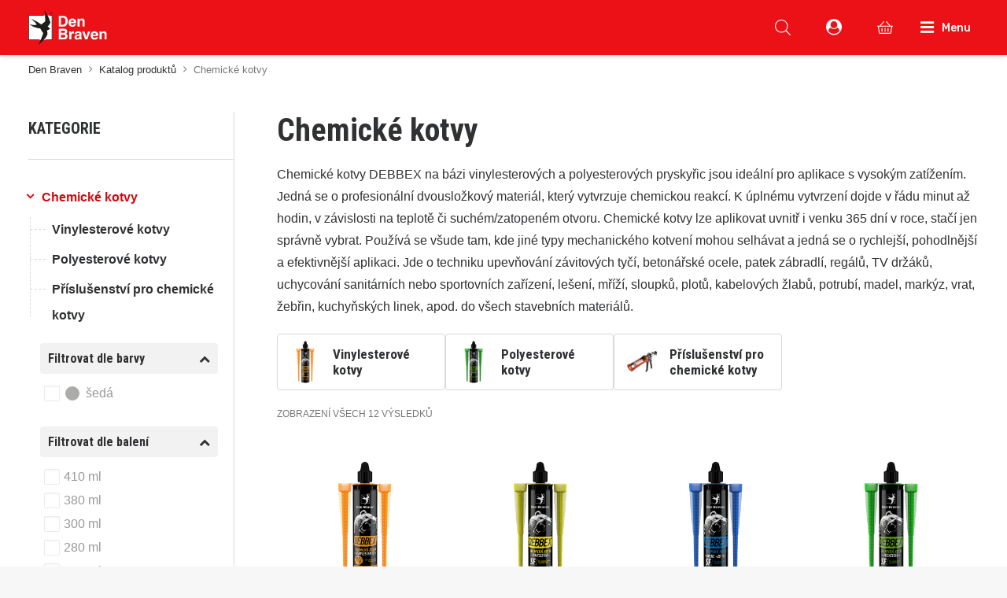

--- FILE ---
content_type: text/html; charset=UTF-8
request_url: https://denbraven.cz/kategorie-produktu/chemicke-kotvy/
body_size: 54127
content:
<!DOCTYPE html>
<html class="no-touch" lang="cs" xmlns="http://www.w3.org/1999/xhtml">
<head>
<meta http-equiv="Content-Type" content="text/html; charset=UTF-8">
<meta name="viewport" content="width=device-width, initial-scale=1">
<link rel="profile" href="https://gmpg.org/xfn/11">
<link rel="pingback" href="https://denbraven.cz/xmlrpc.php">

<!-- MapPress Easy Google Maps Version:2.95.3 (https://www.mappresspro.com) -->
<meta name='robots' content='index, follow, max-image-preview:large, max-snippet:-1, max-video-preview:-1' />
	<style>img:is([sizes="auto" i], [sizes^="auto," i]) { contain-intrinsic-size: 3000px 1500px }</style>
	
<!-- Google Tag Manager for WordPress by gtm4wp.com -->
<script data-cfasync="false" data-pagespeed-no-defer>
	var gtm4wp_datalayer_name = "dataLayer";
	var dataLayer = dataLayer || [];
</script>
<!-- End Google Tag Manager for WordPress by gtm4wp.com -->
	<!-- This site is optimized with the Yoast SEO Premium plugin v26.7 (Yoast SEO v26.7) - https://yoast.com/wordpress/plugins/seo/ -->
	<title>Chemické kotvy DEBBEX - Den Braven</title>
	<meta name="description" content="Chemické kotvy DEBBEX na bázi vinylesterových a polyesterových pryskyřic jsou ideální pro aplikace s vysokým zatížením. Do všech stavebních materiálů." />
	<link rel="canonical" href="https://denbraven.cz/kategorie-produktu/chemicke-kotvy/" />
	<meta property="og:locale" content="cs_CZ" />
	<meta property="og:type" content="article" />
	<meta property="og:title" content="Chemické kotvy" />
	<meta property="og:description" content="Chemické kotvy DEBBEX na bázi vinylesterových a polyesterových pryskyřic jsou ideální pro aplikace s vysokým zatížením. Do všech stavebních materiálů." />
	<meta property="og:url" content="https://denbraven.cz/kategorie-produktu/chemicke-kotvy/" />
	<meta property="og:site_name" content="Den Braven" />
	<meta property="og:image" content="https://denbraven.cz/wp-content/uploads/2022/03/maxresdefault.jpeg" />
	<meta property="og:image:width" content="1280" />
	<meta property="og:image:height" content="720" />
	<meta property="og:image:type" content="image/jpeg" />
	<meta name="twitter:card" content="summary_large_image" />
	<script type="application/ld+json" class="yoast-schema-graph">{"@context":"https://schema.org","@graph":[{"@type":"CollectionPage","@id":"https://denbraven.cz/kategorie-produktu/chemicke-kotvy/","url":"https://denbraven.cz/kategorie-produktu/chemicke-kotvy/","name":"Chemické kotvy DEBBEX - Den Braven","isPartOf":{"@id":"https://denbraven.cz/#website"},"primaryImageOfPage":{"@id":"https://denbraven.cz/kategorie-produktu/chemicke-kotvy/#primaryimage"},"image":{"@id":"https://denbraven.cz/kategorie-produktu/chemicke-kotvy/#primaryimage"},"thumbnailUrl":"https://denbraven.cz/wp-content/uploads/vinylester-eco.png","description":"Chemické kotvy DEBBEX na bázi vinylesterových a polyesterových pryskyřic jsou ideální pro aplikace s vysokým zatížením. Do všech stavebních materiálů.","breadcrumb":{"@id":"https://denbraven.cz/kategorie-produktu/chemicke-kotvy/#breadcrumb"},"inLanguage":"cs"},{"@type":"ImageObject","inLanguage":"cs","@id":"https://denbraven.cz/kategorie-produktu/chemicke-kotvy/#primaryimage","url":"https://denbraven.cz/wp-content/uploads/vinylester-eco.png","contentUrl":"https://denbraven.cz/wp-content/uploads/vinylester-eco.png","width":600,"height":600,"caption":"Chemická kotva VINYLESTER"},{"@type":"BreadcrumbList","@id":"https://denbraven.cz/kategorie-produktu/chemicke-kotvy/#breadcrumb","itemListElement":[{"@type":"ListItem","position":1,"name":"Den Braven","item":"https://denbraven.cz/"},{"@type":"ListItem","position":2,"name":"Katalog produktů","item":"https://denbraven.cz/katalog-produktu/"},{"@type":"ListItem","position":3,"name":"Chemické kotvy"}]},{"@type":"WebSite","@id":"https://denbraven.cz/#website","url":"https://denbraven.cz/","name":"Den Braven","description":"Český výrobce stavebních hmot","publisher":{"@id":"https://denbraven.cz/#organization"},"potentialAction":[{"@type":"SearchAction","target":{"@type":"EntryPoint","urlTemplate":"https://denbraven.cz/?s={search_term_string}"},"query-input":{"@type":"PropertyValueSpecification","valueRequired":true,"valueName":"search_term_string"}}],"inLanguage":"cs"},{"@type":"Organization","@id":"https://denbraven.cz/#organization","name":"Den Braven Czech and Slovak a.s.","alternateName":"Den Braven","url":"https://denbraven.cz/","logo":{"@type":"ImageObject","inLanguage":"cs","@id":"https://denbraven.cz/#/schema/logo/image/","url":"https://denbraven.cz/wp-content/uploads/db-logo-dark.svg","contentUrl":"https://denbraven.cz/wp-content/uploads/db-logo-dark.svg","width":288,"height":123,"caption":"Den Braven Czech and Slovak a.s."},"image":{"@id":"https://denbraven.cz/#/schema/logo/image/"},"sameAs":["https://www.linkedin.com/company/66904581/","https://cz.pinterest.com/DenBraven_CZ/","https://www.youtube.com/denbraven"]}]}</script>
	<!-- / Yoast SEO Premium plugin. -->


<link rel='dns-prefetch' href='//fonts.googleapis.com' />
<link rel="alternate" type="application/rss+xml" title="Den Braven &raquo; RSS zdroj" href="https://denbraven.cz/feed/" />
<link rel="alternate" type="application/rss+xml" title="Den Braven &raquo; RSS komentářů" href="https://denbraven.cz/comments/feed/" />
<link rel="alternate" type="application/rss+xml" title="Den Braven &raquo; Chemické kotvy Kategorie RSS" href="https://denbraven.cz/kategorie-produktu/chemicke-kotvy/feed/" />
<link rel='stylesheet' id='font-awesome-5-css' href='https://denbraven.cz/wp-content/plugins/woocommerce-ajax-filters/berocket/assets/css/fontawesome5.min.css?ver=587105f185db4acb723248b7ef11bc0d' type='text/css' media='all' />
<link rel='stylesheet' id='berocket_aapf_widget-style-css' href='https://denbraven.cz/wp-content/plugins/woocommerce-ajax-filters/assets/frontend/css/fullmain.min.css?ver=1.6.9.4' type='text/css' media='all' />
<style id='classic-theme-styles-inline-css' type='text/css'>
/*! This file is auto-generated */
.wp-block-button__link{color:#fff;background-color:#32373c;border-radius:9999px;box-shadow:none;text-decoration:none;padding:calc(.667em + 2px) calc(1.333em + 2px);font-size:1.125em}.wp-block-file__button{background:#32373c;color:#fff;text-decoration:none}
</style>
<link rel='stylesheet' id='mappress-css' href='https://denbraven.cz/wp-content/plugins/mappress-google-maps-for-wordpress/css/mappress.css?ver=2.95.3' type='text/css' media='all' />
<link rel='stylesheet' id='powertip-css' href='https://denbraven.cz/wp-content/plugins/devvn-image-hotspot/frontend/css/jquery.powertip.min.css?ver=1.2.0' type='text/css' media='all' />
<link rel='stylesheet' id='maps-points-css' href='https://denbraven.cz/wp-content/plugins/devvn-image-hotspot/frontend/css/maps_points.css?ver=1.2.9' type='text/css' media='all' />
<link rel='stylesheet' id='groovy-menu-style-css' href='https://denbraven.cz/wp-content/plugins/groovy-menu/assets/style/frontend.css?ver=2.6.3' type='text/css' media='all' />
<link rel='stylesheet' id='groovy-menu-style-fonts-groovy-28328-css' href='https://denbraven.cz/wp-content/uploads/groovy/fonts/groovy-28328.css?ver=2.6.3' type='text/css' media='all' />
<link rel='stylesheet' id='groovy-menu-style-fonts-groovy-69018-css' href='https://denbraven.cz/wp-content/uploads/groovy/fonts/groovy-69018.css?ver=2.6.3' type='text/css' media='all' />
<link rel='stylesheet' id='groovy-menu-style-fonts-groovy-socicon-css' href='https://denbraven.cz/wp-content/uploads/groovy/fonts/groovy-socicon.css?ver=2.6.3' type='text/css' media='all' />
<link rel='stylesheet' id='groovy-menu-font-awesome-css' href='https://denbraven.cz/wp-content/plugins/groovy-menu/assets/style/fontawesome.css?ver=2.6.3' type='text/css' media='all' crossorigin='anonymous' />
<link rel='preload' as='font' crossorigin='anonymous' id='groovy-menu-font-awesome-file-css' href='https://denbraven.cz/wp-content/plugins/groovy-menu/assets/fonts/fontawesome-webfont.woff2?v=4.7.0' type='font/woff2' media='all' />
<link rel='stylesheet' id='groovy-menu-font-internal-css' href='https://denbraven.cz/wp-content/plugins/groovy-menu/assets/style/font-internal.css?ver=2.6.3' type='text/css' media='all' crossorigin='anonymous' />
<link rel='preload' as='font' crossorigin='anonymous' id='groovy-menu-font-internal-file-css' href='https://denbraven.cz/wp-content/plugins/groovy-menu/assets/fonts/crane-font.woff?hhxb42' type='font/woff' media='all' />
<link rel='stylesheet' id='nas-pribeh-timeline-style-css' href='https://denbraven.cz/wp-content/plugins/nas-pribeh-timeline/assets/css/timeline-plugin.css?ver=1.0.0' type='text/css' media='all' />
<link rel='stylesheet' id='uncodefont-google-css' href='//fonts.googleapis.com/css?family=Roboto+Condensed%3A300%2C300italic%2Cregular%2Citalic%2C700%2C700italic&#038;subset=cyrillic%2Ccyrillic-ext%2Cgreek%2Cgreek-ext%2Clatin%2Clatin-ext%2Cvietnamese&#038;display=swap&#038;ver=2.9.4.4' type='text/css' media='all' />
<style id='woocommerce-inline-inline-css' type='text/css'>
.woocommerce form .form-row .required { visibility: visible; }
</style>
<link rel='stylesheet' id='wp-job-manager-job-listings-css' href='https://denbraven.cz/wp-content/plugins/wp-job-manager/assets/dist/css/job-listings.css?ver=598383a28ac5f9f156e4' type='text/css' media='all' />
<link rel='stylesheet' id='wooac-feather-css' href='https://denbraven.cz/wp-content/plugins/woo-added-to-cart-notification/assets/libs/feather/feather.css?ver=587105f185db4acb723248b7ef11bc0d' type='text/css' media='all' />
<link rel='stylesheet' id='slick-css' href='https://denbraven.cz/wp-content/plugins/woo-added-to-cart-notification/assets/libs/slick/slick.css?ver=587105f185db4acb723248b7ef11bc0d' type='text/css' media='all' />
<link rel='stylesheet' id='magnific-popup-css' href='https://denbraven.cz/wp-content/plugins/woo-added-to-cart-notification/assets/libs/magnific-popup/magnific-popup.css?ver=587105f185db4acb723248b7ef11bc0d' type='text/css' media='all' />
<link rel='stylesheet' id='wooac-frontend-css' href='https://denbraven.cz/wp-content/plugins/woo-added-to-cart-notification/assets/css/frontend.css?ver=3.1.6' type='text/css' media='all' />
<link rel='stylesheet' id='brands-styles-css' href='https://denbraven.cz/wp-content/plugins/woocommerce/assets/css/brands.css?ver=10.3.7' type='text/css' media='all' />
<link rel='stylesheet' id='dgwt-wcas-style-css' href='https://denbraven.cz/wp-content/plugins/ajax-search-for-woocommerce-premium/assets/css/style.css?ver=1.31.0' type='text/css' media='all' />
<link rel='stylesheet' id='uncode-style-css' href='https://denbraven.cz/wp-content/themes/uncode/library/css/style.css' type='text/css' media='all' />
<style id='uncode-style-inline-css' type='text/css'>

@media (min-width: 960px) { .limit-width { max-width: 1596px; margin: auto;}}
#changer-back-color { transition: background-color 1000ms cubic-bezier(0.25, 1, 0.5, 1) !important; } #changer-back-color > div { transition: opacity 1000ms cubic-bezier(0.25, 1, 0.5, 1) !important; } body.bg-changer-init.disable-hover .main-wrapper .style-light,  body.bg-changer-init.disable-hover .main-wrapper .style-light h1,  body.bg-changer-init.disable-hover .main-wrapper .style-light h2, body.bg-changer-init.disable-hover .main-wrapper .style-light h3, body.bg-changer-init.disable-hover .main-wrapper .style-light h4, body.bg-changer-init.disable-hover .main-wrapper .style-light h5, body.bg-changer-init.disable-hover .main-wrapper .style-light h6, body.bg-changer-init.disable-hover .main-wrapper .style-light a, body.bg-changer-init.disable-hover .main-wrapper .style-dark, body.bg-changer-init.disable-hover .main-wrapper .style-dark h1, body.bg-changer-init.disable-hover .main-wrapper .style-dark h2, body.bg-changer-init.disable-hover .main-wrapper .style-dark h3, body.bg-changer-init.disable-hover .main-wrapper .style-dark h4, body.bg-changer-init.disable-hover .main-wrapper .style-dark h5, body.bg-changer-init.disable-hover .main-wrapper .style-dark h6, body.bg-changer-init.disable-hover .main-wrapper .style-dark a { transition: color 1000ms cubic-bezier(0.25, 1, 0.5, 1) !important; }
</style>
<link rel='stylesheet' id='child-style-css' href='https://denbraven.cz/wp-content/themes/uncode-gm-child/style.css' type='text/css' media='all' />
<link rel='stylesheet' id='global-css' href='https://denbraven.cz/wp-content/themes/uncode-gm-child/global.css' type='text/css' media='all' />
<link rel='stylesheet' id='header-css' href='https://denbraven.cz/wp-content/themes/uncode-gm-child/header.css' type='text/css' media='all' />
<link rel='stylesheet' id='footer-css' href='https://denbraven.cz/wp-content/themes/uncode-gm-child/footer.css' type='text/css' media='all' />
<link rel='stylesheet' id='catalog-css' href='https://denbraven.cz/wp-content/themes/uncode-gm-child/catalog.css' type='text/css' media='all' />
<link rel='stylesheet' id='product-css' href='https://denbraven.cz/wp-content/themes/uncode-gm-child/product.css' type='text/css' media='all' />
<link rel='stylesheet' id='cart-css' href='https://denbraven.cz/wp-content/themes/uncode-gm-child/cart.css' type='text/css' media='all' />
<link rel='stylesheet' id='checkout-css' href='https://denbraven.cz/wp-content/themes/uncode-gm-child/checkout.css' type='text/css' media='all' />
<link rel='stylesheet' id='blog-css' href='https://denbraven.cz/wp-content/themes/uncode-gm-child/blog.css' type='text/css' media='all' />
<link rel='stylesheet' id='contact-css' href='https://denbraven.cz/wp-content/themes/uncode-gm-child/contact.css' type='text/css' media='all' />
<link rel='stylesheet' id='stores-css' href='https://denbraven.cz/wp-content/themes/uncode-gm-child/stores.css' type='text/css' media='all' />
<link rel='stylesheet' id='career-css' href='https://denbraven.cz/wp-content/themes/uncode-gm-child/career.css' type='text/css' media='all' />
<link rel='stylesheet' id='shop-css' href='https://denbraven.cz/wp-content/themes/uncode-gm-child/shop.css' type='text/css' media='all' />
<link rel='stylesheet' id='schemes-css' href='https://denbraven.cz/wp-content/themes/uncode-gm-child/schemes.css' type='text/css' media='all' />
<link rel='stylesheet' id='comparison-css' href='https://denbraven.cz/wp-content/themes/uncode-gm-child/comparison.css' type='text/css' media='all' />
<link rel='stylesheet' id='wishlist-css' href='https://denbraven.cz/wp-content/themes/uncode-gm-child/wishlist.css' type='text/css' media='all' />
<link rel='stylesheet' id='calculator-css' href='https://denbraven.cz/wp-content/themes/uncode-gm-child/calculator.css' type='text/css' media='all' />
<link rel='stylesheet' id='my-account-css' href='https://denbraven.cz/wp-content/themes/uncode-gm-child/my-account.css' type='text/css' media='all' />
<link rel='stylesheet' id='filter-colors-css' href='https://denbraven.cz/wp-content/themes/uncode-gm-child/filter-colors.css' type='text/css' media='all' />
<link rel='stylesheet' id='wpmenucart-icons-css' href='https://denbraven.cz/wp-content/plugins/wp-menu-cart-pro/assets/css/wpmenucart-icons-pro.css?ver=3.4.0' type='text/css' media='all' />
<link rel='stylesheet' id='wpmenucart-font-css' href='https://denbraven.cz/wp-content/plugins/wp-menu-cart-pro/assets/css/wpmenucart-font.css?ver=3.4.0' type='text/css' media='all' />
<link rel='stylesheet' id='wpmenucart-css' href='https://denbraven.cz/wp-content/plugins/wp-menu-cart-pro/assets/css/wpmenucart-main.css?ver=3.4.0' type='text/css' media='all' />
<link rel='stylesheet' id='uncode-woocommerce-css' href='https://denbraven.cz/wp-content/themes/uncode/library/css/woocommerce.css?ver=2.9.4.5' type='text/css' media='all' />
<link rel='stylesheet' id='uncode-icons-css' href='https://denbraven.cz/wp-content/themes/uncode/library/css/uncode-icons.css?ver=2.9.4.5' type='text/css' media='all' />
<link rel='stylesheet' id='uncode-custom-style-css' href='https://denbraven.cz/wp-content/themes/uncode/library/css/style-custom.css?ver=2.9.4.5' type='text/css' media='all' />
<style id='uncode-custom-style-inline-css' type='text/css'>
.style-back_color-151416-bg { background-color:#1d2327; }.style-back_color-110569-bg { background-color:#1d2327; }
</style>
<link rel='stylesheet' id='groovy-menu-preset-style-351-css' href='https://denbraven.cz/wp-content/uploads/groovy/preset_351.css?ver=2b568486cfe1553475a543fefa0ed583' type='text/css' media='all' />
<script type="text/javascript" src="https://denbraven.cz/wp-includes/js/jquery/jquery.min.js?ver=3.7.1" id="jquery-core-js"></script>
<script type="text/javascript" src="https://denbraven.cz/wp-includes/js/jquery/jquery-migrate.min.js?ver=3.4.1" id="jquery-migrate-js"></script>
<script type="text/javascript" src="https://denbraven.cz/wp-includes/js/jquery/ui/core.min.js?ver=1.13.3" id="jquery-ui-core-js"></script>
<script type="text/javascript" src="https://denbraven.cz/wp-includes/js/jquery/ui/mouse.min.js?ver=1.13.3" id="jquery-ui-mouse-js"></script>
<script type="text/javascript" src="https://denbraven.cz/wp-includes/js/jquery/ui/slider.min.js?ver=1.13.3" id="jquery-ui-slider-js"></script>
<script type="text/javascript" src="https://denbraven.cz/wp-includes/js/jquery/ui/datepicker.min.js?ver=1.13.3" id="jquery-ui-datepicker-js"></script>
<script type="text/javascript" id="jquery-ui-datepicker-js-after">
/* <![CDATA[ */
jQuery(function(jQuery){jQuery.datepicker.setDefaults({"closeText":"Zav\u0159\u00edt","currentText":"Dnes","monthNames":["Leden","\u00danor","B\u0159ezen","Duben","Kv\u011bten","\u010cerven","\u010cervenec","Srpen","Z\u00e1\u0159\u00ed","\u0158\u00edjen","Listopad","Prosinec"],"monthNamesShort":["Led","\u00dano","B\u0159e","Dub","Kv\u011b","\u010cvn","\u010cvc","Srp","Z\u00e1\u0159","\u0158\u00edj","Lis","Pro"],"nextText":"Dal\u0161\u00ed","prevText":"P\u0159edchoz\u00ed","dayNames":["Ned\u011ble","Pond\u011bl\u00ed","\u00dater\u00fd","St\u0159eda","\u010ctvrtek","P\u00e1tek","Sobota"],"dayNamesShort":["Ne","Po","\u00dat","St","\u010ct","P\u00e1","So"],"dayNamesMin":["Ne","Po","\u00dat","St","\u010ct","P\u00e1","So"],"dateFormat":"d. mm. yy","firstDay":1,"isRTL":false});});
/* ]]> */
</script>
<script type="text/javascript" id="berocket_aapf_widget-script-js-extra">
/* <![CDATA[ */
var the_ajax_script = {"disable_ajax_loading":"1","url_variable":"filters","url_mask":"%t%[%v%]","url_split":"|","nice_url_variable":"","nice_url_value_1":"","nice_url_value_2":"","nice_url_split":"","version":"1.6.9.4","number_style":["",".","2"],"current_language":"","current_page_url":"https:\/\/denbraven.cz\/kategorie-produktu\/chemicke-kotvy","ajaxurl":"https:\/\/denbraven.cz\/wp-admin\/admin-ajax.php","product_cat":"chemicke-kotvy","product_taxonomy":"product_cat|chemicke-kotvy","s":"","products_holder_id":".isotope-container,.brapf_wpb_replace_grid.vc_grid-container","result_count_class":".woocommerce-result-count","ordering_class":"form.woocommerce-ordering","pagination_class":".woocommerce-pagination","control_sorting":"1","seo_friendly_urls":"1","seo_uri_decode":"1","slug_urls":"1","nice_urls":"","ub_product_count":"","ub_product_text":"","ub_product_button_text":"","default_sorting":"menu_order","first_page":"1","scroll_shop_top":"1","ajax_request_load":"1","ajax_request_load_style":"jquery","use_request_method":"get","no_products":"<div class=\"bapf_no_products\"><div class=\"woocommerce-no-products-found\">\n\t\n\t\n\t\t\t<div class=\"woocommerce-info wc-notice\">\n\t\t\t\tVa\u0161emu v\u00fdb\u011bru neodpov\u00eddaj\u00ed \u017e\u00e1dn\u00e9 produkty.\t\t\t<\/div>\n\n\t<\/div>\n<\/div>","recount_products":"","pos_relative":"","woocommerce_removes":{"result_count":"","ordering":"","pagination":"","pagination_ajax":true},"pagination_ajax":"1","description_show":"click","description_hide":"click","hide_sel_value":"","hide_o_value":"","use_select2":"","hide_empty_value":"1","hide_button_value":"","scroll_shop_top_px":"-180","load_image":"<div class=\"bapf_loader_page\"><div class=\"bapf_lcontainer\"><span class=\"bapf_loader\"><span class=\"bapf_lfirst\"><\/span><span class=\"bapf_lsecond\"><\/span><\/span><\/div><\/div>","translate":{"show_value":"Zobrazit v\u0161echny hodnoty...","hide_value":"Sbalit hodnoty...","unselect_all":"Zru\u0161it vybran\u00e9 parametry","nothing_selected":"Nothing is selected","products":"products"},"trailing_slash":"1","pagination_base":"page","reload_changed_filters":"","operator_and":"+","operator_or":"-"};
/* ]]> */
</script>
<script type="text/javascript" src="https://denbraven.cz/wp-content/plugins/woocommerce-ajax-filters/assets/frontend/js/fullmain.min.js?ver=1.6.9.4" id="berocket_aapf_widget-script-js"></script>
<script type="text/javascript" src="https://denbraven.cz/wp-content/plugins/woocommerce/assets/js/jquery-blockui/jquery.blockUI.min.js?ver=2.7.0-wc.10.3.7" id="wc-jquery-blockui-js" defer="defer" data-wp-strategy="defer"></script>
<script type="text/javascript" src="https://denbraven.cz/wp-content/plugins/woocommerce/assets/js/js-cookie/js.cookie.min.js?ver=2.1.4-wc.10.3.7" id="wc-js-cookie-js" data-wp-strategy="defer"></script>
<script type="text/javascript" id="woocommerce-js-extra">
/* <![CDATA[ */
var woocommerce_params = {"ajax_url":"\/wp-admin\/admin-ajax.php","wc_ajax_url":"\/?wc-ajax=%%endpoint%%","i18n_password_show":"Zobrazit heslo","i18n_password_hide":"Skr\u00fdt heslo"};
/* ]]> */
</script>
<script type="text/javascript" src="https://denbraven.cz/wp-content/plugins/woocommerce/assets/js/frontend/woocommerce.min.js?ver=10.3.7" id="woocommerce-js" defer="defer" data-wp-strategy="defer"></script>
<script type="text/javascript" id="wpmenucart-ajax-assist-js-extra">
/* <![CDATA[ */
var wpmenucart_ajax_assist = {"shop_plugin":"WooCommerce","always_display":"1"};
/* ]]> */
</script>
<script type="text/javascript" src="https://denbraven.cz/wp-content/plugins/wp-menu-cart-pro/assets/js/wpmenucart-ajax-assist.js?ver=3.4.0" id="wpmenucart-ajax-assist-js"></script>
<script type="text/javascript" id="uncode-init-js-extra">
/* <![CDATA[ */
var SiteParameters = {"days":"days","hours":"hours","minutes":"min. \u010dten\u00ed","seconds":"seconds","constant_scroll":"off","scroll_speed":"1000","parallax_factor":"0.25","loading":"Na\u010d\u00edt\u00e1m...","slide_name":"slide","slide_footer":"footer","ajax_url":"https:\/\/denbraven.cz\/wp-admin\/admin-ajax.php","nonce_adaptive_images":"76277c2424","nonce_srcset_async":"4f734e830f","enable_debug":"","block_mobile_videos":"","is_frontend_editor":"","main_width":["1600","px"],"mobile_parallax_allowed":"","listen_for_screen_update":"1","wireframes_plugin_active":"","sticky_elements":"off","resize_quality":"100","register_metadata":"","bg_changer_time":"1000","update_wc_fragments":"1","optimize_shortpixel_image":"","menu_mobile_offcanvas_gap":"45","custom_cursor_selector":"[href], .trigger-overlay, .owl-next, .owl-prev, .owl-dot, input[type=\"submit\"], input[type=\"checkbox\"], button[type=\"submit\"], a[class^=\"ilightbox\"], .ilightbox-thumbnail, .ilightbox-prev, .ilightbox-next, .overlay-close, .unmodal-close, .qty-inset > span, .share-button li, .uncode-post-titles .tmb.tmb-click-area, .btn-link, .tmb-click-row .t-inside, .lg-outer button, .lg-thumb img, a[data-lbox], .uncode-close-offcanvas-overlay, .uncode-nav-next, .uncode-nav-prev, .uncode-nav-index","mobile_parallax_animation":"","lbox_enhanced":"","native_media_player":"1","vimeoPlayerParams":"?autoplay=0","ajax_filter_key_search":"key","ajax_filter_key_unfilter":"unfilter","index_pagination_disable_scroll":"","index_pagination_scroll_to":"","uncode_wc_popup_cart_qty":"","disable_hover_hack":"","uncode_nocookie":"","menuHideOnClick":"1","smoothScroll":"off","smoothScrollDisableHover":"","smoothScrollQuery":"960","uncode_force_onepage_dots":"","uncode_smooth_scroll_safe":"","uncode_lb_add_galleries":", .gallery","uncode_lb_add_items":", .gallery .gallery-item a","uncode_prev_label":"Previous","uncode_next_label":"Next","uncode_slide_label":"Slide","uncode_share_label":"Share on %","uncode_has_ligatures":"","uncode_is_accessible":"","uncode_carousel_itemSelector":"*:not(.hidden)","uncode_limit_width":"1596px"};
/* ]]> */
</script>
<script type="text/javascript" src="https://denbraven.cz/wp-content/themes/uncode/library/js/init.min.js?ver=2.9.4.5" id="uncode-init-js"></script>
<script></script><link rel="https://api.w.org/" href="https://denbraven.cz/wp-json/" /><link rel="alternate" title="JSON" type="application/json" href="https://denbraven.cz/wp-json/wp/v2/product_cat/26" /><link rel="EditURI" type="application/rsd+xml" title="RSD" href="https://denbraven.cz/xmlrpc.php?rsd" />

<link rel="stylesheet" id="gm-google-fonts-f06b7bf27a28e1d3fa4d5f705f3857df" href="https://fonts.googleapis.com/css?family=Rubik:500" type="text/css" media="all">

<!-- This website runs the Product Feed PRO for WooCommerce by AdTribes.io plugin - version woocommercesea_option_installed_version -->
<style></style>
<!-- Google Tag Manager for WordPress by gtm4wp.com -->
<!-- GTM Container placement set to footer -->
<script data-cfasync="false" data-pagespeed-no-defer>
	var dataLayer_content = [];
	dataLayer.push( dataLayer_content );
</script>
<script data-cfasync="false" data-pagespeed-no-defer>
(function(w,d,s,l,i){w[l]=w[l]||[];w[l].push({'gtm.start':
new Date().getTime(),event:'gtm.js'});var f=d.getElementsByTagName(s)[0],
j=d.createElement(s),dl=l!='dataLayer'?'&l='+l:'';j.async=true;j.src=
'//www.googletagmanager.com/gtm.js?id='+i+dl;f.parentNode.insertBefore(j,f);
})(window,document,'script','dataLayer','GTM-W7CVD3G');
</script>
<!-- End Google Tag Manager for WordPress by gtm4wp.com -->		<style>
			.dgwt-wcas-ico-magnifier,.dgwt-wcas-ico-magnifier-handler{max-width:20px}.dgwt-wcas-search-wrapp .dgwt-wcas-sf-wrapp .dgwt-wcas-search-submit::before{border-color:transparent #0a0a0a}.dgwt-wcas-search-wrapp .dgwt-wcas-sf-wrapp .dgwt-wcas-search-submit:hover::before,.dgwt-wcas-search-wrapp .dgwt-wcas-sf-wrapp .dgwt-wcas-search-submit:focus::before{border-right-color:#0a0a0a}.dgwt-wcas-search-wrapp .dgwt-wcas-sf-wrapp .dgwt-wcas-search-submit,.dgwt-wcas-om-bar .dgwt-wcas-om-return{background-color:#0a0a0a}.dgwt-wcas-search-wrapp .dgwt-wcas-ico-magnifier,.dgwt-wcas-search-wrapp .dgwt-wcas-sf-wrapp .dgwt-wcas-search-submit svg path,.dgwt-wcas-om-bar .dgwt-wcas-om-return svg path{}.dgwt-wcas-st strong,.dgwt-wcas-sd strong{color:#be0000}		</style>
		
<!-- This website runs the Product Feed ELITE for WooCommerce by AdTribes.io plugin -->
<meta name="theme-color" content="#ec1117" />
	<noscript><style>.woocommerce-product-gallery{ opacity: 1 !important; }</style></noscript>
	<link rel="icon" href="https://denbraven.cz/wp-content/uploads/2021/12/cropped-favicon-32x32.png" sizes="32x32" />
<link rel="icon" href="https://denbraven.cz/wp-content/uploads/2021/12/cropped-favicon-192x192.png" sizes="192x192" />
<link rel="apple-touch-icon" href="https://denbraven.cz/wp-content/uploads/2021/12/cropped-favicon-180x180.png" />
<meta name="msapplication-TileImage" content="https://denbraven.cz/wp-content/uploads/2021/12/cropped-favicon-270x270.png" />
<noscript><style> .wpb_animate_when_almost_visible { opacity: 1; }</style></noscript><meta name="facebook-domain-verification" content="4f8l02dae5p6ib8fhzsa3m4em69vb3" />
</head>
<body data-rsssl=1 class="archive tax-product_cat term-chemicke-kotvy term-26 wp-custom-logo wp-theme-uncode wp-child-theme-uncode-gm-child  style-color-lxmt-bg theme-uncode groovy_menu_2-6-3 woocommerce woocommerce-page woocommerce-no-js group-blog hormenu-position-left hmenu hmenu-position-right header-full-width main-center-align menu-mobile-default mobile-parallax-not-allowed ilb-no-bounce unreg uncode-empty-menu-mobile uncode-wc-single-product-slider-enabled qw-body-scroll-disabled no-qty-fx uncode-sidecart-mobile-disabled uncode-child-groovy-menu wpb-js-composer js-comp-ver-8.7.1 vc_responsive modula-best-grid-gallery" data-border="0">
		<div id="vh_layout_help"></div><div class="body-borders" data-border="0"><div class="top-border body-border-shadow"></div><div class="right-border body-border-shadow"></div><div class="bottom-border body-border-shadow"></div><div class="left-border body-border-shadow"></div><div class="top-border style-light-bg"></div><div class="right-border style-light-bg"></div><div class="bottom-border style-light-bg"></div><div class="left-border style-light-bg"></div></div>	<div class="box-wrapper">
		<div class="box-container">
		<script type="text/javascript">UNCODE.initBox();</script>
		<div class="menu-wrapper style-light-original"></div>			<script type="text/javascript">UNCODE.fixMenuHeight();</script>
			
	<header class="gm-navbar gm-preset-id-351 gm-navbar--align-left gm-navbar--style-1 gm-top-links-align-left gm-navbar--toolbar-true gm-navbar--has-shadow gm-navbar--shadow-tiny gm-navbar--has-shadow-dropdown gm-navbar--shadow-dropdown-medium gm-dropdown-hover-style-default gm-dropdown-appearance-default gm-dropdown-with-scrollbar"
	        id="gm-696aa09a568a6" data-version="2.6.3">
		<div class="gm-wrapper">
				<div class="gm-toolbar" id="gm-toolbar">
					<div class="gm-toolbar-bg"></div><div class="gm-container gm-block-container"><div class="wpb-content-wrapper"><div data-parent="true" class="vc_row style-accent-bg row-container" style="z-index: 1;" id="row-unique-0"><div class="row col-half-gutter no-top-padding no-bottom-padding no-h-padding limit-width row-parent" style="max-width:1596px; margin-left:auto; margin-right:auto;"><div class="wpb_row row-inner"><div class="wpb_column pos-middle pos-left align_left column_parent col-lg-3 half-vertical-padding logo-container no-internal-gutter"><div class="uncol style-light"  ><div class="uncoltable"><div class="uncell  vc_custom_1648849984632 no-block-padding" style="padding-top: 9px ;padding-bottom: 9px ;padding-left: 15px ;" ><div class="uncont" >
	<div class="wpb_raw_code wpb_raw_html " >
		<div class="wpb_wrapper">
			<a href="https://denbraven.cz" class="logo-main"/><img decoding="async" src="https://denbraven.cz/wp-content/uploads/db-logo-light.svg" alt="Den Braven" width="140px"/>Den Braven</a>
		</div>
	</div>
</div></div></div></div></div><div class="wpb_column pos-middle pos-center align_left column_parent col-lg-6 half-vertical-padding single-internal-gutter"><div class="uncol style-light"  ><div class="uncoltable"><div class="uncell  vc_custom_1642714795939 no-block-padding" style="padding-top: 9px ;padding-bottom: 9px ;" ><div class="uncont" >
	<div class="wpb_raw_code wpb_raw_html " >
		<div class="wpb_wrapper">
			<div  class="dgwt-wcas-search-wrapp dgwt-wcas-is-detail-box dgwt-wcas-has-submit woocommerce dgwt-wcas-style-solaris js-dgwt-wcas-layout-icon-flexible dgwt-wcas-layout-icon-flexible js-dgwt-wcas-mobile-overlay-enabled dgwt-wcas-search-darkoverl-mounted js-dgwt-wcas-search-darkoverl-mounted">
							<svg class="dgwt-wcas-loader-circular dgwt-wcas-icon-preloader" viewBox="25 25 50 50">
					<circle class="dgwt-wcas-loader-circular-path" cx="50" cy="50" r="20" fill="none"
						 stroke-miterlimit="10"/>
				</svg>
						<a href="#"  class="dgwt-wcas-search-icon js-dgwt-wcas-search-icon-handler" aria-label="Open search bar">				<svg class="dgwt-wcas-ico-magnifier-handler" xmlns="http://www.w3.org/2000/svg"
					 xmlns:xlink="http://www.w3.org/1999/xlink" x="0px" y="0px"
					 viewBox="0 0 51.539 51.361" xml:space="preserve">
		             <path 						 d="M51.539,49.356L37.247,35.065c3.273-3.74,5.272-8.623,5.272-13.983c0-11.742-9.518-21.26-21.26-21.26 S0,9.339,0,21.082s9.518,21.26,21.26,21.26c5.361,0,10.244-1.999,13.983-5.272l14.292,14.292L51.539,49.356z M2.835,21.082 c0-10.176,8.249-18.425,18.425-18.425s18.425,8.249,18.425,18.425S31.436,39.507,21.26,39.507S2.835,31.258,2.835,21.082z"/>
				</svg>
				</a>
		<div class="dgwt-wcas-search-icon-arrow"></div>
		<form class="dgwt-wcas-search-form" role="search" action="https://denbraven.cz/" method="get">
		<div class="dgwt-wcas-sf-wrapp">
						<label class="screen-reader-text"
				   for="dgwt-wcas-search-input-1">Products search</label>

			<input id="dgwt-wcas-search-input-1"
				   type="search"
				   class="dgwt-wcas-search-input"
				   name="s"
				   value=""
				   placeholder="Co hledáte? Zadejte například MAMUT GLUE..."
				   autocomplete="off"
							/>
			<div class="dgwt-wcas-preloader"></div>

			<div class="dgwt-wcas-voice-search"></div>

							<button type="submit"
						aria-label="Hledat"
						class="dgwt-wcas-search-submit">Hledat</button>
			
			<input type="hidden" name="post_type" value="product"/>
			<input type="hidden" name="dgwt_wcas" value="1"/>

			
					</div>
	</form>
</div>

		</div>
	</div>
</div></div></div></div></div><div class="wpb_column pos-middle pos-center align_left column_parent col-lg-3 half-vertical-padding cta-container single-internal-gutter"><div class="uncol style-light"  ><div class="uncoltable"><div class="uncell  vc_custom_1639682432898 no-block-padding" style="padding-top: 9px ;padding-right: 0px ;padding-bottom: 9px ;padding-left: 0px ;" ><div class="uncont" ><div class="vc_wp_custommenu wpb_content_element"  data-id="1"><div class="widget widget_nav_menu"><div class="menu-cta-container"><ul id="menu-cta" class="menu-smart sm menu-horizontal"><li id="menu-item-4569" class="menu-item menu-item-type-post_type menu-item-object-page menu-item-4569"><a href="https://denbraven.cz/muj-ucet/" title="Můj účet"><i class="fa fa-user-circle-o"></i>Můj účet</a></li>
<li id="menu-item-4627" class="lang-item menu-item menu-item-type-custom menu-item-object-custom menu-item-has-children menu-item-4627"><a href="#" title="CZ"><i><img decoding="async" class="lang" src="https://www.denbraven.cz/wp-content/uploads/2019/12/cz.png" alt="CZ"/></i><span>CZ</span> <i class="fa fa-fw fa-angle-down"></i></a>
<ul class="sub-menu">
	<li id="menu-item-27405" class="menu-item menu-item-type-custom menu-item-object-custom menu-item-27405"><a href="https://denbraven.sk/" title="SK"><i><img decoding="async" class="lang" src="https://www.denbraven.cz/wp-content/uploads/2019/12/sk.png"/ alt="SK"></i>SK</a></li>
	<li id="menu-item-28525" class="menu-item menu-item-type-custom menu-item-object-custom menu-item-28525"><a href="https://denbraven.hu/" title="HU"><i><img decoding="async" class="lang" src="https://www.denbraven.cz/wp-content/uploads/2019/12/hu.png"/ alt="HU"></i>HU</a></li>
	<li id="menu-item-38731" class="menu-item menu-item-type-custom menu-item-object-custom menu-item-38731"><a href="https://distyk.com/" title="EN"><i><img decoding="async" class="lang" src="https://denbraven.cz/wp-content/uploads/2024/02/eng-flag.png"/ alt="EN"></i>EN</a></li>
</ul>
</li>
<li class="menu-item wpmenucart wpmenucartli wpmenucart-display-right menu-item empty" style="">
	
	
	<a class="wpmenucart-contents empty-wpmenucart-visible" href="https://denbraven.cz/e-shop/" title="Přejít do obchodu">
		<img decoding="async" src="https://denbraven.cz/wp-content/uploads/2022/01/cart.svg" class="wpmenucart-custom-icon"> <span class="count">0</span><div class="caption">Košík</div>
	</a>
	
	
	
</li></ul></div></div></div></div></div></div></div></div><script id="script-row-unique-0" data-row="script-row-unique-0" type="text/javascript" class="vc_controls">UNCODE.initRow(document.getElementById("row-unique-0"));</script></div></div></div>
</div></div></div><div class="gm-inner">
				<div class="gm-inner-bg"></div>
				<div class="gm-container"><div class="gm-logo"><a href="https://denbraven.cz/" ><img src="https://denbraven.cz/wp-content/uploads/db-logo-dark.svg" width="288" height="123" class="gm-logo__img gm-logo__img-default" alt="Den Braven logo dark" /><img src="https://denbraven.cz/wp-content/uploads/db-logo-light.svg" width="280" height="123" class="gm-logo__img gm-logo__img-mobile" alt="Den Braven logo white" /><img src="https://denbraven.cz/wp-content/uploads/db-logo-light.svg" width="280" height="123" class="gm-logo__img gm-logo__img-sticky-mobile" alt="Den Braven logo white" /></a></div><div class="gm-menu-actions-wrapper"><div class="gm-action__gm_main_menu_actions_button_first gm_action__visibility__mobile"><div  class="dgwt-wcas-search-wrapp dgwt-wcas-is-detail-box dgwt-wcas-has-submit woocommerce dgwt-wcas-style-solaris js-dgwt-wcas-layout-icon-flexible dgwt-wcas-layout-icon-flexible js-dgwt-wcas-mobile-overlay-enabled dgwt-wcas-search-darkoverl-mounted js-dgwt-wcas-search-darkoverl-mounted">
							<svg class="dgwt-wcas-loader-circular dgwt-wcas-icon-preloader" viewBox="25 25 50 50">
					<circle class="dgwt-wcas-loader-circular-path" cx="50" cy="50" r="20" fill="none"
						 stroke-miterlimit="10"/>
				</svg>
						<a href="#"  class="dgwt-wcas-search-icon js-dgwt-wcas-search-icon-handler" aria-label="Open search bar">				<svg class="dgwt-wcas-ico-magnifier-handler" xmlns="http://www.w3.org/2000/svg"
					 xmlns:xlink="http://www.w3.org/1999/xlink" x="0px" y="0px"
					 viewBox="0 0 51.539 51.361" xml:space="preserve">
		             <path 						 d="M51.539,49.356L37.247,35.065c3.273-3.74,5.272-8.623,5.272-13.983c0-11.742-9.518-21.26-21.26-21.26 S0,9.339,0,21.082s9.518,21.26,21.26,21.26c5.361,0,10.244-1.999,13.983-5.272l14.292,14.292L51.539,49.356z M2.835,21.082 c0-10.176,8.249-18.425,18.425-18.425s18.425,8.249,18.425,18.425S31.436,39.507,21.26,39.507S2.835,31.258,2.835,21.082z"/>
				</svg>
				</a>
		<div class="dgwt-wcas-search-icon-arrow"></div>
		<form class="dgwt-wcas-search-form" role="search" action="https://denbraven.cz/" method="get">
		<div class="dgwt-wcas-sf-wrapp">
						<label class="screen-reader-text"
				   for="dgwt-wcas-search-input-2">Products search</label>

			<input id="dgwt-wcas-search-input-2"
				   type="search"
				   class="dgwt-wcas-search-input"
				   name="s"
				   value=""
				   placeholder="Co hledáte? Zadejte například MAMUT GLUE..."
				   autocomplete="off"
							/>
			<div class="dgwt-wcas-preloader"></div>

			<div class="dgwt-wcas-voice-search"></div>

							<button type="submit"
						aria-label="Hledat"
						class="dgwt-wcas-search-submit">Hledat</button>
			
			<input type="hidden" name="post_type" value="product"/>
			<input type="hidden" name="dgwt_wcas" value="1"/>

			
					</div>
	</form>
</div>
<a href="https://denbraven.cz/muj-ucet" class="gm-account" alt="Muj ucet"><span class="gm-menu-btn__inner"><i class="fa fa-user-o"></i></span></a></div>
					<div class="gm-menu-action-btn gm-minicart">
						<a href="https://denbraven.cz/kosik/" class="gm-minicart-link">
							<div class="gm-badge"> <span class="gm-cart-counter"></span> </div>
							<i class="gm-icon gmi gmi-bag"></i>
						</a>
					</div></div><span class="gm-menu-btn"><span class="gm-menu-btn--text" >Menu</span >	<span class="gm-menu-btn__inner">	<i class="fa fa-bars"></i>	</span></span><div class="gm-main-menu-wrapper"><nav id="gm-main-menu"><ul id="menu-hlavni-menu" class="gm-navbar-nav"><li id="menu-item-31653" class="homepage-link-text menu-item menu-item-type-post_type menu-item-object-page menu-item-home gm-menu-item gm-menu-item--lvl-0"><a href="https://denbraven.cz/" class="gm-anchor"><span class="gm-menu-item__txt-wrapper"><span class="gm-menu-item__txt">Den Braven</span></span></a></li>
<li id="menu-item-4711" class="menu-item menu-item-type-post_type menu-item-object-page menu-item-has-children gm-menu-item gm-menu-item--lvl-0 gm-dropdown mega-gm-dropdown"><a href="https://denbraven.cz/katalog-produktu/" class="gm-anchor gm-dropdown-toggle"><span class="gm-menu-item__txt-wrapper"><span class="gm-menu-item__txt">Katalog</span></span><span class="gm-caret" aria-label="dropdown"><i class="fa fa-fw fa-angle-down"></i></span></a>
<div class="gm-dropdown-menu-wrapper"><ul class="gm-dropdown-menu gm-dropdown-menu--lvl-1" >
<li><div class="gm-mega-menu-wrapper"><div class="gm-grid-container"><div class="gm-grid-row"><div class="gm-mega-menu__item mobile-grid-100 grid-100"><div class="wpb-content-wrapper"><div data-parent="true" class="vc_row vc_custom_1642437316070 row-container" style="padding-right: 26px ;padding-left: 26px ;" id="row-unique-1"><div class="row col-half-gutter single-top-padding single-bottom-padding no-h-padding limit-width row-parent"><div class="wpb_row row-inner"><div class="wpb_column pos-top pos-center align_center column_parent col-lg-12 half-internal-gutter"><div class="uncol style-light"  ><div class="uncoltable"><div class="uncell  vc_custom_1638712469822 one-block-padding" style="padding-top: 0px ;padding-right: 0px ;padding-bottom: 0px ;padding-left: 0px ;" ><div class="uncont" ><div class="vc_row row-internal row-container"><div class="row unequal col-half-gutter row-child"><div class="wpb_row row-inner"><div class="wpb_column pos-middle pos-left align_left column_child col-lg-3 product-menu-item col-md-33 half-internal-gutter"><div class="uncol style-light" ><div class="uncoltable"><div class="uncell no-block-padding unshadow-sm unradius-sm" ><div class="uncont" ><div class="icon-box icon-box-left icon-box-space-reduced  icon-media-image" ><div class="icon-box-icon fa-container" style="width:60px;"><a role="button" href="https://denbraven.cz/mamut-glue" title="Mamut Glue" aria-label="Mamut Glue" class="text-accent-color custom-link"><img fetchpriority="high" decoding="async" class="" src="https://denbraven.cz/wp-content/uploads/2018/01/mamut-glue-high-tack-kosmonaut-debbex-by-den-braven-web-2025.png" width="600" height="600" alt=""  /></a></div><div class="icon-box-content"><div class="icon-box-heading icon-box-fa-1x"><p class="h5 font-weight-500"><a role="button" href="https://denbraven.cz/mamut-glue" title="Mamut Glue" aria-label="Mamut Glue">MAMUT GLUE</a></p></div><p><a href="https://denbraven.cz/produkt/mamut-glue-high-tack/">High Tack</a>, <a href="https://denbraven.cz/produkt/mamut-glue-crystal/">Crystal</a>, <a href="https://denbraven.cz/produkt/mamut-glue-total/">Total</a>, <a href="https://denbraven.cz/produkt/mamut-glue-multi/">Multi</a>, <a href="https://denbraven.cz/produkt/mamut-glue-clear-uv/">Clear UV</a>, <a href="https://denbraven.cz/produkt/mamut-glue-disper-fix/">Disper Fix</a>, <a href="https://denbraven.cz/produkt/mamut-glue-metal/">Metal</a></p>
</div></div></div></div></div></div></div><div class="wpb_column pos-middle pos-left align_left column_child col-lg-3 product-menu-item col-md-33 half-internal-gutter"><div class="uncol style-light" ><div class="uncoltable"><div class="uncell no-block-padding unshadow-sm unradius-sm" ><div class="uncont" ><div class="icon-box icon-box-left icon-box-space-reduced  icon-media-image" ><div class="icon-box-icon fa-container" style="width:60px;"><a role="button" href="https://denbraven.cz/chemicke-kotvy" title="Chemické kotvy" aria-label="Chemické kotvy" class="text-accent-color custom-link"><img decoding="async" class="" src="https://denbraven.cz/wp-content/uploads/2021/12/DEBBEX_VSF_04.png" width="256" height="256" alt=""  /></a></div><div class="icon-box-content"><div class="icon-box-heading icon-box-fa-1x"><p class="h5 font-weight-500"><a role="button" href="https://denbraven.cz/chemicke-kotvy" title="Chemické kotvy" aria-label="Chemické kotvy">Chemické kotvy</a></p></div><p><a href="https://denbraven.cz/kategorie-produktu/chemicke-kotvy/vinylesterove-kotvy-chemicke-kotvy/">Vinylesterové kotvy</a>, <a href="https://denbraven.cz/kategorie-produktu/chemicke-kotvy/polyesterove-kotvy/">Polyesterové kotvy</a>, <a href="https://denbraven.cz/kategorie-produktu/chemicke-kotvy/prislusenstvi-pro-chemicke-kotvy/">Příslušenství</a></p>
</div></div></div></div></div></div></div><div class="wpb_column pos-middle pos-left align_left column_child col-lg-3 product-menu-item col-md-33 half-internal-gutter"><div class="uncol style-light" ><div class="uncoltable"><div class="uncell no-block-padding unshadow-sm unradius-sm" ><div class="uncont" ><div class="icon-box icon-box-left icon-box-space-reduced  icon-media-image" ><div class="icon-box-icon fa-container" style="width:60px;"><a role="button" href="https://denbraven.cz/kategorie-produktu/lepidla/" title="Lepidla" aria-label="Lepidla" class="text-accent-color custom-link"><img decoding="async" class="" src="https://denbraven.cz/wp-content/uploads/2021/12/power_kleber_d4_2021.png" width="256" height="256" alt=""  /></a></div><div class="icon-box-content"><div class="icon-box-heading icon-box-fa-1x"><p class="h5 font-weight-500"><a role="button" href="https://denbraven.cz/kategorie-produktu/lepidla/" title="Lepidla" aria-label="Lepidla">Lepidla</a></p></div><p><a href="https://denbraven.cz/kategorie-produktu/lepidla/lepidla-na-podlahy/">Na podlahy</a>, <a href="https://denbraven.cz/kategorie-produktu/lepidla/specialni-lepidla/">Speciální</a>, <a href="https://denbraven.cz/kategorie-produktu/lepidla/polyuretanova-lepidla-lepidla/">PU lepidla</a>, <a href="https://denbraven.cz/kategorie-produktu/lepidla/disperzni-lepidla-lepidla/">Disperzní</a>, <a href="https://denbraven.cz/kategorie-produktu/lepidla/epoxidova-lepidla/">Epoxidová</a></p>
</div></div></div></div></div></div></div><div class="wpb_column pos-middle pos-left align_left column_child col-lg-3 product-menu-item col-md-clear half-internal-gutter"><div class="uncol style-light" ><div class="uncoltable"><div class="uncell no-block-padding unshadow-sm unradius-sm" ><div class="uncont" ><div class="icon-box icon-box-left icon-box-space-reduced  icon-media-image" ><div class="icon-box-icon fa-container" style="width:60px;"><a role="button" href="https://denbraven.cz/kategorie-produktu/tmely/" title="Tmely" aria-label="Tmely" class="text-accent-color custom-link"><img decoding="async" class="" src="https://denbraven.cz/wp-content/uploads/2017/12/akrylovy_tmel_transparent_2022_web.png" width="600" height="600" alt="Akrylový tmel transparent"  /></a></div><div class="icon-box-content"><div class="icon-box-heading icon-box-fa-1x"><p class="h5 font-weight-500"><a role="button" href="https://denbraven.cz/kategorie-produktu/tmely/" title="Tmely" aria-label="Tmely">Tmely</a></p></div><p><a href="https://denbraven.cz/kategorie-produktu/tmely/specialni-tmely/">Speciální tmely</a>, <a href="https://denbraven.cz/kategorie-produktu/tmely/lepici-tmely-tmely/">Lepící tmely</a>, <a href="https://denbraven.cz/kategorie-produktu/tmely/polyuretanove-tmely-tmely/">PU tmely</a>, <a href="https://denbraven.cz/kategorie-produktu/tmely/akrylove-tmely-tmely/">Akrylové tmely</a></p>
</div></div></div></div></div></div></div></div></div></div><div class="vc_row row-internal row-container"><div class="row unequal col-half-gutter row-child"><div class="wpb_row row-inner"><div class="wpb_column pos-middle pos-left align_left column_child col-lg-3 product-menu-item col-md-33 half-internal-gutter"><div class="uncol style-light" ><div class="uncoltable"><div class="uncell no-block-padding unshadow-sm unradius-sm" ><div class="uncont" ><div class="icon-box icon-box-left icon-box-space-reduced  icon-media-image" ><div class="icon-box-icon fa-container" style="width:60px;"><a role="button" href="https://denbraven.cz/kategorie-produktu/silikony/" title="Silikony" aria-label="Silikony" class="text-accent-color custom-link"><img decoding="async" class="" src="https://denbraven.cz/wp-content/uploads/2025/10/sanitarni-neutralni-silikon-debbex-by-den-braven-web-2025-kartuse-bila.png" width="600" height="600" alt=""  /></a></div><div class="icon-box-content"><div class="icon-box-heading icon-box-fa-1x"><p class="h5 font-weight-500"><a role="button" href="https://denbraven.cz/kategorie-produktu/silikony/" title="Silikony" aria-label="Silikony">Silikony</a></p></div><p><a href="https://denbraven.cz/kategorie-produktu/silikony/specialni-silikony-silikony/">Speciální silikony</a>, <a href="https://denbraven.cz/kategorie-produktu/silikony/neutralni-silikony-silikony/">Neutrální silikony</a>, <a href="https://denbraven.cz/kategorie-produktu/silikony/aceticke-silikony-silikony/">Acetické silikony</a></p>
</div></div></div></div></div></div></div><div class="wpb_column pos-middle pos-left align_left column_child col-lg-3 product-menu-item col-md-33 half-internal-gutter"><div class="uncol style-light" ><div class="uncoltable"><div class="uncell no-block-padding unshadow-sm unradius-sm" ><div class="uncont" ><div class="icon-box icon-box-left icon-box-space-reduced  icon-media-image" ><div class="icon-box-icon fa-container" style="width:60px;"><a role="button" href="https://denbraven.cz/kategorie-produktu/pur-peny/" title="Montážní pěny" aria-label="Montážní pěny" class="text-accent-color custom-link"><img decoding="async" class="" src="https://denbraven.cz/wp-content/uploads/2022/06/Nizkoexpanzni-pena-NXP-PRO-70-debbex-by-den-braven-web-2026.png" width="600" height="600" alt=""  /></a></div><div class="icon-box-content"><div class="icon-box-heading icon-box-fa-1x"><p class="h5 font-weight-500"><a role="button" href="https://denbraven.cz/kategorie-produktu/pur-peny/" title="Montážní pěny" aria-label="Montážní pěny">Montážní pěny</a></p></div><p><a href="https://denbraven.cz/kategorie-produktu/pur-peny/nizkoexpanzni-peny/">Nízkoexpanzní pěny</a>, <a href="https://denbraven.cz/kategorie-produktu/pur-peny/pistolove-peny/">Pistolové pěny</a>, <a href="https://denbraven.cz/kategorie-produktu/pur-peny/trubickove-peny/">Trubičkové pěny</a>, <a href="https://denbraven.cz/kategorie-produktu/pur-peny/zimni-peny/">Zimní pěny</a></p>
</div></div></div></div></div></div></div><div class="wpb_column pos-middle pos-left align_left column_child col-lg-3 product-menu-item col-md-33 half-internal-gutter"><div class="uncol style-light" ><div class="uncoltable"><div class="uncell no-block-padding unshadow-sm unradius-sm" ><div class="uncont" ><div class="icon-box icon-box-left icon-box-space-reduced  icon-media-image" ><div class="icon-box-icon fa-container" style="width:60px;"><a role="button" href="https://denbraven.cz/kategorie-produktu/lepici-peny/" title="Lepicí pěny" aria-label="Lepicí pěny" class="text-accent-color custom-link"><img decoding="async" class="" src="https://denbraven.cz/wp-content/uploads/2022/04/Rychleschnouci-PU-lepidlo-Turbo-Speed-debbex-by-den-braven-web-2026.png" width="600" height="600" alt=""  /></a></div><div class="icon-box-content"><div class="icon-box-heading icon-box-fa-1x"><p class="h5 font-weight-500"><a role="button" href="https://denbraven.cz/kategorie-produktu/lepici-peny/" title="Lepicí pěny" aria-label="Lepicí pěny">Lepicí pěny</a></p></div><p><a href="https://denbraven.cz/kategorie-produktu/lepici-peny/rychleschnouci-peny/">Rychleschnoucí pěny</a>, <a href="https://denbraven.cz/kategorie-produktu/lepici-peny/zdici-peny/">Zdící pěny</a>, <a href="https://denbraven.cz/kategorie-produktu/lepici-peny/lepeni-polystyrenu/">Lepení polystyrenu</a>, <a href="https://denbraven.cz/kategorie-produktu/lepici-peny/maxi-lepici-peny/">Maxi pěny</a></p>
</div></div></div></div></div></div></div><div class="wpb_column pos-middle pos-left align_left column_child col-lg-3 product-menu-item col-md-clear half-internal-gutter"><div class="uncol style-light" ><div class="uncoltable"><div class="uncell no-block-padding unshadow-sm unradius-sm" ><div class="uncont" ><div class="icon-box icon-box-left icon-box-space-reduced  icon-media-image" ><div class="icon-box-icon fa-container" style="width:60px;"><a role="button" href="https://denbraven.cz/kategorie-produktu/hydroizolace/" title="Hydroizolace" aria-label="Hydroizolace" class="text-accent-color custom-link"><img decoding="async" class="" src="https://denbraven.cz/wp-content/uploads/2018/01/Tekuta-lepenka-2K-hydroizolace-debbex-by-den-braven-web-2025-bez-hmotnosti.png" width="600" height="600" alt=""  /></a></div><div class="icon-box-content"><div class="icon-box-heading icon-box-fa-1x"><p class="h5 font-weight-500"><a role="button" href="https://denbraven.cz/kategorie-produktu/hydroizolace/" title="Hydroizolace" aria-label="Hydroizolace">Hydroizolace</a></p></div><p><a href="https://denbraven.cz/kategorie-produktu/hydroizolace/cementove-hydroizolace-hydroizolace/">Cementové hydroizolace</a>, <a href="https://denbraven.cz/kategorie-produktu/hydroizolace/disperzni-hydroizolace-hydroizolace/">Disperzní hydroizolace</a>, <a href="https://denbraven.cz/kategorie-produktu/hydroizolace/pasky-pro-hydroizolace/">Pásky</a></p>
</div></div></div></div></div></div></div></div></div></div><div class="vc_row row-internal row-container"><div class="row unequal col-half-gutter row-child"><div class="wpb_row row-inner"><div class="wpb_column pos-middle pos-left align_left column_child col-lg-3 product-menu-item col-md-33 half-internal-gutter"><div class="uncol style-light" ><div class="uncoltable"><div class="uncell no-block-padding unshadow-sm unradius-sm" ><div class="uncont" ><div class="icon-box icon-box-left icon-box-space-reduced  icon-media-image" ><div class="icon-box-icon fa-container" style="width:60px;"><a role="button" href="https://denbraven.cz/kategorie-produktu/asfaltove-hmoty/" title="Asfaltové hmoty" aria-label="Asfaltové hmoty" class="text-accent-color custom-link"><img decoding="async" class="" src="https://denbraven.cz/wp-content/uploads/2021/12/alp-300.png" width="256" height="256" alt=""  /></a></div><div class="icon-box-content"><div class="icon-box-heading icon-box-fa-1x"><p class="h5 font-weight-500"><a role="button" href="https://denbraven.cz/kategorie-produktu/asfaltove-hmoty/" title="Asfaltové hmoty" aria-label="Asfaltové hmoty">Asfaltové hmoty DenBit</a></p></div><p><a href="https://denbraven.cz/kategorie-produktu/asfaltove-hmoty/disperzni-asfaltove-hmoty/">Disperzní asfaltové hmoty</a>, <a href="https://denbraven.cz/kategorie-produktu/asfaltove-hmoty/organicke-asfaltove-hmoty/">Organické asfaltové hmoty</a></p>
</div></div></div></div></div></div></div><div class="wpb_column pos-middle pos-left align_left column_child col-lg-3 product-menu-item col-md-33 half-internal-gutter"><div class="uncol style-light" ><div class="uncoltable"><div class="uncell no-block-padding unshadow-sm unradius-sm" ><div class="uncont" ><div class="icon-box icon-box-left icon-box-space-reduced  icon-media-image" ><div class="icon-box-icon fa-container" style="width:60px;"><a role="button" href="https://denbraven.cz/kategorie-produktu/sypke-smesi/" title="Sypké směsi" aria-label="Sypké směsi" class="text-accent-color custom-link"><img decoding="async" class="" src="https://denbraven.cz/wp-content/uploads/2022/07/Flexibilni-gelove-lepidlo-na-obklady-a-dlazbu-ULTRA-FLEX-C2TE-S1-debbex-by-den-braven-web-2025.png" width="600" height="600" alt=""  /></a></div><div class="icon-box-content"><div class="icon-box-heading icon-box-fa-1x"><p class="h5 font-weight-500"><a role="button" href="https://denbraven.cz/kategorie-produktu/sypke-smesi/" title="Sypké směsi" aria-label="Sypké směsi">Sypké směsi</a></p></div><p><a href="https://denbraven.cz/kategorie-produktu/sypke-smesi/cementova-lepidla-sypke-smesi/">Cementová lepidla</a>, <a href="https://denbraven.cz/kategorie-produktu/sypke-smesi/nivelacni-hmoty-sypke-smesi/">Samonivelační hmoty</a>, <a href="https://denbraven.cz/kategorie-produktu/sypke-smesi/fasady-a-omitky-sypke-smesi/">Fasády a&nbsp;omítky</a></p>
</div></div></div></div></div></div></div><div class="wpb_column pos-middle pos-left align_left column_child col-lg-3 product-menu-item col-md-33 half-internal-gutter"><div class="uncol style-light" ><div class="uncoltable"><div class="uncell no-block-padding unshadow-sm unradius-sm" ><div class="uncont" ><div class="icon-box icon-box-left icon-box-space-reduced  icon-media-image" ><div class="icon-box-icon fa-container" style="width:60px;"><a role="button" href="https://denbraven.cz/kategorie-produktu/epoxy-system/" title="EPOXY Systém" aria-label="EPOXY Systém" class="text-accent-color custom-link"><img decoding="async" class="" src="https://denbraven.cz/wp-content/uploads/2020/04/epoxin-f1000-dry-krabice.png" width="600" height="600" alt="EPOXIN F1000 DRY"  /></a></div><div class="icon-box-content"><div class="icon-box-heading icon-box-fa-1x"><p class="h5 font-weight-500"><a role="button" href="https://denbraven.cz/kategorie-produktu/epoxy-system/" title="EPOXY Systém" aria-label="EPOXY Systém">Epoxy a&nbsp;PUR systémy</a></p></div><p><a href="https://denbraven.cz/kategorie-produktu/epoxy-system/epoxidove-penetrace/">Penetrace</a>, <a href="https://denbraven.cz/kategorie-produktu/epoxy-system/epoxidove-natery-a-sterky/">Nátěry a&nbsp;stěrky</a>, <a href="https://denbraven.cz/kategorie-produktu/epoxy-system/epoxidove-laky/">Laky</a>, <a href="https://denbraven.cz/kategorie-produktu/epoxy-system/specialni-epoxidove-produkty/">Speciální produkty</a>, <a href="https://denbraven.cz/kategorie-produktu/epoxy-system/epoxidove-zalevaci-hmoty/">Zalévací hmoty</a></p>
</div></div></div></div></div></div></div><div class="wpb_column pos-middle pos-left align_left column_child col-lg-3 product-menu-item col-md-clear half-internal-gutter"><div class="uncol style-light" ><div class="uncoltable"><div class="uncell no-block-padding unshadow-sm unradius-sm" ><div class="uncont" ><div class="icon-box icon-box-left icon-box-space-reduced  icon-media-image" ><div class="icon-box-icon fa-container" style="width:60px;"><a role="button" href="https://denbraven.cz/kategorie-produktu/penetrace/" title="Penetrace" aria-label="Penetrace" class="text-accent-color custom-link"><img decoding="async" class="" src="https://denbraven.cz/wp-content/uploads/2018/01/Hloubkova-penetrace-NANO-web-2024.png" width="600" height="600" alt=""  /></a></div><div class="icon-box-content"><div class="icon-box-heading icon-box-fa-1x"><p class="h5 font-weight-500"><a role="button" href="https://denbraven.cz/kategorie-produktu/penetrace/" title="Penetrace" aria-label="Penetrace">Penetrace</a></p></div><p><a href="https://denbraven.cz/produkt/hloubkova-penetrace-nano/">Hloubková penetrace NANO</a>, <a href="https://denbraven.cz/produkt/primer-alfa/">Primer ALFA</a>, <a href="https://denbraven.cz/produkt/adhezni-mustek-koncentrat/">Adhezní můstek koncentrát</a></p>
</div></div></div></div></div></div></div></div></div></div><div class="vc_row row-internal row-container"><div class="row unequal col-half-gutter row-child"><div class="wpb_row row-inner"><div class="wpb_column pos-middle pos-left align_left column_child col-lg-3 product-menu-item col-md-33 half-internal-gutter"><div class="uncol style-light" ><div class="uncoltable"><div class="uncell no-block-padding unshadow-sm unradius-sm" ><div class="uncont" ><div class="icon-box icon-box-left icon-box-space-reduced  icon-media-image" ><div class="icon-box-icon fa-container" style="width:60px;"><a role="button" href="https://denbraven.cz/kategorie-produktu/impregnace-prisady/" title="Impregnace a přísady" aria-label="Impregnace a přísady" class="text-accent-color custom-link"><img decoding="async" class="" src="https://denbraven.cz/wp-content/uploads/2021/12/impregnace_zdiva_prime_2020.png" width="256" height="256" alt=""  /></a></div><div class="icon-box-content"><div class="icon-box-heading icon-box-fa-1x"><p class="h5 font-weight-500"><a role="button" href="https://denbraven.cz/kategorie-produktu/impregnace-prisady/" title="Impregnace a přísady" aria-label="Impregnace a přísady">Impregnace a&nbsp;přísady</a></p></div><p><a href="https://denbraven.cz/kategorie-produktu/impregnace-prisady/impregnace-impregnace-prisady/">Impregnace</a>, <a href="https://denbraven.cz/kategorie-produktu/impregnace-prisady/prisady-impregnace-prisady/">Přísady</a>, <a href="https://denbraven.cz/kategorie-produktu/impregnace-prisady/ostatni-impregnace-prisady-2/">Ostatní</a></p>
</div></div></div></div></div></div></div><div class="wpb_column pos-middle pos-left align_left column_child col-lg-3 product-menu-item col-md-33 half-internal-gutter"><div class="uncol style-light" ><div class="uncoltable"><div class="uncell no-block-padding unshadow-sm unradius-sm" ><div class="uncont" ><div class="icon-box icon-box-left icon-box-space-reduced  icon-media-image" ><div class="icon-box-icon fa-container" style="width:60px;"><a role="button" href="https://denbraven.cz/kategorie-produktu/kamenny-koberec/" title="Kamenný koberec" aria-label="Kamenný koberec" class="text-accent-color custom-link"><img decoding="async" class="" src="https://denbraven.cz/wp-content/uploads/perfectstone_pojivo_pro_kamenny_mramorovy_koberec_web.png" width="600" height="600" alt="Pojivo pro kamenný/mramorový koberec"  /></a></div><div class="icon-box-content"><div class="icon-box-heading icon-box-fa-1x"><p class="h5 font-weight-500"><a role="button" href="https://denbraven.cz/kategorie-produktu/kamenny-koberec/" title="Kamenný koberec" aria-label="Kamenný koberec">Kamenný koberec</a></p></div><p><a href="https://denbraven.cz/kategorie-produktu/kamenny-koberec/kamenny-koberec-mramorovy-kamenny-koberec/">Mramorový</a>, <a href="https://denbraven.cz/kategorie-produktu/kamenny-koberec/kamenny-koberec-ricni-kamenny-koberec/">Říční</a>, <a href="https://denbraven.cz/kategorie-produktu/kamenny-koberec/pojiva-a-natery-kamenny-koberec/">Pojiva a&nbsp;nátěry</a>, <a href="https://denbraven.cz/kategorie-produktu/kamenny-koberec/tekuta-podlaha-kamenny-koberec/">Tekutá podlaha</a>, <a href="https://denbraven.cz/kategorie-produktu/kamenny-koberec/prislusenstvi-kamenny-koberec-kamenny-koberec/">Příslušenství</a></p>
</div></div></div></div></div></div></div><div class="wpb_column pos-middle pos-left align_left column_child col-lg-3 product-menu-item col-md-33 half-internal-gutter"><div class="uncol style-light" ><div class="uncoltable"><div class="uncell no-block-padding unshadow-sm unradius-sm" ><div class="uncont" ><div class="icon-box icon-box-left icon-box-space-reduced  icon-media-image" ><div class="icon-box-icon fa-container" style="width:60px;"><a role="button" href="https://denbraven.cz/zateplovaci-system-etics/" title="Zateplovací systém" aria-label="Zateplovací systém" class="text-accent-color custom-link"><img decoding="async" class="" src="https://denbraven.cz/wp-content/uploads/lepici_a_sterkovy_tmel_fasada_elastic_web.png" width="600" height="600" alt="Lepicí a stěrkový tmel FASÁDA ELASTIC"  /></a></div><div class="icon-box-content"><div class="icon-box-heading icon-box-fa-1x"><p class="h5 font-weight-500"><a role="button" href="https://denbraven.cz/zateplovaci-system-etics/" title="Zateplovací systém" aria-label="Zateplovací systém">Zateplovací systém ETICS</a></p></div><p><a href="https://denbraven.cz/zateplovaci-system-etics/zateplovaci-system-etics-styro-pur/">STYRO-PUR</a>, <a href="https://denbraven.cz/zateplovaci-system-etics/zateplovaci-system-etics-mineral/">MINERAL</a>, <a href="https://denbraven.cz/zateplovaci-system-etics/zateplovaci-system-etics-elastic-styro-pur/">ELASTIC STYRO-PUR</a>, <a href="https://denbraven.cz/zateplovaci-system-etics/zateplovaci-system-etics-elastic-mineral/">ELASTIC MINERAL</a></p>
</div></div></div></div></div></div></div><div class="wpb_column pos-middle pos-left align_left column_child col-lg-3 product-menu-item col-md-clear half-internal-gutter"><div class="uncol style-light" ><div class="uncoltable"><div class="uncell no-block-padding unshadow-sm unradius-sm" ><div class="uncont" ><div class="icon-box icon-box-left icon-box-space-reduced  icon-media-image" ><div class="icon-box-icon fa-container" style="width:60px;"><a role="button" href="https://denbraven.cz/kategorie-produktu/program-sadrokarton/" title="Program sádrokarton" aria-label="Program sádrokarton" class="text-accent-color custom-link"><img decoding="async" class="" src="https://denbraven.cz/wp-content/uploads/2021/12/program-sadrokarton-web-2025-kategorie.png" width="600" height="600" alt=""  /></a></div><div class="icon-box-content"><div class="icon-box-heading icon-box-fa-1x"><p class="h5 font-weight-500"><a role="button" href="https://denbraven.cz/kategorie-produktu/program-sadrokarton/" title="Program sádrokarton" aria-label="Program sádrokarton">Program sádrokarton</a></p></div><p><a href="https://denbraven.cz/kategorie-produktu/program-sadrokarton/tmely-program-sadrokarton-2/">Tmely</a>, <a href="https://denbraven.cz/kategorie-produktu/program-sadrokarton/sterky-program-sadrokarton/">Stěrky</a>, <a href="https://denbraven.cz/kategorie-produktu/program-sadrokarton/lepidla-program-sadrokarton-2/">Lepidla</a>, <a href="https://denbraven.cz/kategorie-produktu/program-sadrokarton/pasky-program-sadrokarton-2/">Pásky</a>, <a href="https://denbraven.cz/kategorie-produktu/program-sadrokarton/prislusenstvi-sdk-program-sadrokarton/">Příslušenství</a></p>
</div></div></div></div></div></div></div></div></div></div><div class="vc_row row-internal row-container"><div class="row unequal col-half-gutter row-child"><div class="wpb_row row-inner"><div class="wpb_column pos-middle pos-left align_left column_child col-lg-3 product-menu-item col-md-33 half-internal-gutter"><div class="uncol style-light" ><div class="uncoltable"><div class="uncell no-block-padding unshadow-sm unradius-sm" ><div class="uncont" ><div class="icon-box icon-box-left icon-box-space-reduced  icon-media-image" ><div class="icon-box-icon fa-container" style="width:60px;"><a role="button" href="https://denbraven.cz/kategorie-produktu/barvy-natery/" title="Barvy a nátěry" aria-label="Barvy a nátěry" class="text-accent-color custom-link"><img decoding="async" class="" src="https://denbraven.cz/wp-content/uploads/2022/12/barvy_kategorie_web.png" width="600" height="600" alt=""  /></a></div><div class="icon-box-content"><div class="icon-box-heading icon-box-fa-1x"><p class="h5 font-weight-500"><a role="button" href="https://denbraven.cz/kategorie-produktu/barvy-natery/" title="Barvy a nátěry" aria-label="Barvy a nátěry">Barvy a&nbsp;nátěry</a></p></div><p><a href="https://denbraven.cz/kategorie-produktu/barvy-natery/interierove-barvy-barvy-natery/">Interiérové barvy</a>, <a href="https://denbraven.cz/kategorie-produktu/barvy-natery/podlahove-natery-barvy-natery/">Podlahové nátěry</a>, <a href="https://denbraven.cz/kategorie-produktu/barvy-natery/fasadni-omitkoviny-a-barvy/">Fasádní omítkoviny a&nbsp;barvy</a></p>
</div></div></div></div></div></div></div><div class="wpb_column pos-middle pos-left align_left column_child col-lg-3 product-menu-item col-md-33 half-internal-gutter"><div class="uncol style-light" ><div class="uncoltable"><div class="uncell no-block-padding unshadow-sm unradius-sm" ><div class="uncont" ><div class="icon-box icon-box-left icon-box-space-reduced  icon-media-image" ><div class="icon-box-icon fa-container" style="width:60px;"><a role="button" href="https://denbraven.cz/kategorie-produktu/ventilacni-system/" title="Ventilační systém" aria-label="Ventilační systém" class="text-accent-color custom-link"><img decoding="async" class="" src="https://denbraven.cz/wp-content/uploads/2021/12/mrizka.png" width="256" height="256" alt=""  /></a></div><div class="icon-box-content"><div class="icon-box-heading icon-box-fa-1x"><p class="h5 font-weight-500"><a role="button" href="https://denbraven.cz/kategorie-produktu/ventilacni-system/" title="Ventilační systém" aria-label="Ventilační systém">Ventilační systém</a></p></div><p><a href="https://denbraven.cz/kategorie-produktu/ventilacni-system/ventilatory-ventilacni-system/">Ventilátory</a>, <a href="https://denbraven.cz/kategorie-produktu/ventilacni-system/potrubi-ventilacni-system/">Potrubí</a>, <a href="https://denbraven.cz/kategorie-produktu/ventilacni-system/mrizky-ventilacni-system/">Mřížky</a>, <a href="https://denbraven.cz/kategorie-produktu/ventilacni-system/revizni-dvirka-ventilacni-system/">Revizní dvířka</a></p>
</div></div></div></div></div></div></div><div class="wpb_column pos-middle pos-left align_left column_child col-lg-3 product-menu-item col-md-33 half-internal-gutter"><div class="uncol style-light" ><div class="uncoltable"><div class="uncell no-block-padding unshadow-sm unradius-sm" ><div class="uncont" ><div class="icon-box icon-box-left icon-box-space-reduced  icon-media-image" ><div class="icon-box-icon fa-container" style="width:60px;"><a role="button" href="https://denbraven.cz/kategorie-produktu/pasky/" title="Pásky" aria-label="Pásky" class="text-accent-color custom-link"><img decoding="async" class="" src="https://denbraven.cz/wp-content/uploads/2017/12/Univerzalni-textilni-paska-web-2024.png" width="600" height="600" alt=""  /></a></div><div class="icon-box-content"><div class="icon-box-heading icon-box-fa-1x"><p class="h5 font-weight-500"><a role="button" href="https://denbraven.cz/kategorie-produktu/pasky/" title="Pásky" aria-label="Pásky">Pásky</a></p></div><p><a href="https://denbraven.cz/kategorie-produktu/pasky/pasky-maskovaci-pasky/">Maskovací</a>, <a href="https://denbraven.cz/kategorie-produktu/pasky/pasky-lepici-a-tesnici-pasky/">Lepicí a&nbsp;těsnicí</a>, <a href="https://denbraven.cz/kategorie-produktu/pasky/pasky-stresni-pasky/">Střešní</a>, <a href="https://denbraven.cz/kategorie-produktu/pasky/pasky-okenni-3d-system-pasky/">Okenní</a>, <a href="https://denbraven.cz/kategorie-produktu/pasky/pasky-pro-sadrokarton-pasky/">Pro sádrokarton</a></p>
</div></div></div></div></div></div></div><div class="wpb_column pos-middle pos-left align_left column_child col-lg-3 product-menu-item col-md-clear half-internal-gutter"><div class="uncol style-light" ><div class="uncoltable"><div class="uncell no-block-padding unshadow-sm unradius-sm" ><div class="uncont" ><div class="icon-box icon-box-left icon-box-space-reduced  icon-media-image" ><div class="icon-box-icon fa-container" style="width:60px;"><a role="button" href="https://denbraven.cz/kategorie-produktu/naradi/" title="Nářadí" aria-label="Nářadí" class="text-accent-color custom-link"><img decoding="async" class="" src="https://denbraven.cz/wp-content/uploads/2022/04/aplikacni_pistole_na_kartuse_K_500_web.png" width="600" height="600" alt="Aplikační pistole na kartuše K 500"  /></a></div><div class="icon-box-content"><div class="icon-box-heading icon-box-fa-1x"><p class="h5 font-weight-500"><a role="button" href="https://denbraven.cz/kategorie-produktu/naradi/" title="Nářadí" aria-label="Nářadí">Nářadí</a></p></div><p><a href="https://denbraven.cz/kategorie-produktu/naradi/aplikacni-pistole-naradi/">Aplikační pistole</a>, <a href="https://denbraven.cz/kategorie-produktu/naradi/vedra-naradi/">Vědra</a>, <a href="https://denbraven.cz/kategorie-produktu/naradi/rucni-naradi-pro-sadrokarton-naradi/">Nářadí pro sádrokarton</a>, <a href="https://denbraven.cz/kategorie-produktu/naradi/stetce-naradi/">Štětce</a></p>
</div></div></div></div></div></div></div></div></div></div><div class="vc_row categories-last-row row-internal row-container"><div class="row unequal col-half-gutter row-child"><div class="wpb_row row-inner"><div class="wpb_column pos-middle pos-left align_left column_child col-lg-3 product-menu-item col-md-33 half-internal-gutter"><div class="uncol style-light" ><div class="uncoltable"><div class="uncell no-block-padding unshadow-sm unradius-sm" ><div class="uncont" ><div class="icon-box icon-box-left icon-box-space-reduced  icon-media-image" ><div class="icon-box-icon fa-container" style="width:60px;"><a role="button" href="https://denbraven.cz/kategorie-produktu/autoprodukty/" title="Autoprodukty" aria-label="Autoprodukty" class="text-accent-color custom-link"><img decoding="async" class="" src="https://denbraven.cz/wp-content/uploads/2017/12/Ochrana-dutin-web-2023.png" width="600" height="600" alt="Ochrana dutin"  /></a></div><div class="icon-box-content"><div class="icon-box-heading icon-box-fa-1x"><p class="h5 font-weight-500"><a role="button" href="https://denbraven.cz/kategorie-produktu/autoprodukty/" title="Autoprodukty" aria-label="Autoprodukty">Autoprodukty</a></p></div><p><a href="https://denbraven.cz/kategorie-produktu/autoprodukty/maziva-autoprodukty/">Maziva</a>, <a href="https://denbraven.cz/kategorie-produktu/autoprodukty/spreje-autoprodukty/">Spreje</a>, <a href="https://denbraven.cz/kategorie-produktu/autoprodukty/autoudrzba-autoprodukty/">Autoúdržba</a>, <a href="https://denbraven.cz/kategorie-produktu/autoprodukty/autokosmetika-autoprodukty/">Autokosmetika</a>, <a href="https://denbraven.cz/kategorie-produktu/autoprodukty/provozni-kapaliny-autoprodukty/">Provozní kapaliny</a></p>
</div></div></div></div></div></div></div><div class="wpb_column pos-middle pos-left align_left column_child col-lg-3 product-menu-item col-md-33 half-internal-gutter"><div class="uncol style-light" ><div class="uncoltable"><div class="uncell no-block-padding unshadow-sm unradius-sm" ><div class="uncont" ><div class="icon-box icon-box-left icon-box-space-reduced  icon-media-image" ><div class="icon-box-icon fa-container" style="width:60px;"><a role="button" href="https://denbraven.cz/kategorie-produktu/membrany/" title="Membrány" aria-label="Membrány" class="text-accent-color custom-link"><img decoding="async" class="" src="https://denbraven.cz/wp-content/uploads/2021/12/kontaktni-membrana.png" width="256" height="256" alt=""  /></a></div><div class="icon-box-content"><div class="icon-box-heading icon-box-fa-1x"><p class="h5 font-weight-500"><a role="button" href="https://denbraven.cz/kategorie-produktu/membrany/" title="Membrány" aria-label="Membrány">Membrány</a></p></div><p><a href="https://denbraven.cz/produkt/kontaktni-membrana/">Kontaktní membrána</a>, <a href="https://denbraven.cz/produkt/parotesna-zabrana-n/">Parotěsná zábrana N</a>, <a href="https://denbraven.cz/produkt/paropropustna-folie-d/">Paropropustná fólie D</a></p>
</div></div></div></div></div></div></div><div class="wpb_column pos-middle pos-left align_left column_child col-lg-3 product-menu-item col-md-33 half-internal-gutter"><div class="uncol style-light" ><div class="uncoltable"><div class="uncell no-block-padding unshadow-sm unradius-sm" ><div class="uncont" ><div class="icon-box icon-box-left icon-box-space-reduced  icon-media-image" ><div class="icon-box-icon fa-container" style="width:60px;"><a role="button" href="https://denbraven.cz/kategorie-produktu/geotextilie/" title="Geotextilie" aria-label="Geotextilie" class="text-accent-color custom-link"><img decoding="async" class="" src="https://denbraven.cz/wp-content/uploads/2021/12/UNI-PES.png" width="256" height="256" alt=""  /></a></div><div class="icon-box-content"><div class="icon-box-heading icon-box-fa-1x"><p class="h5 font-weight-500"><a role="button" href="https://denbraven.cz/kategorie-produktu/geotextilie/" title="Geotextilie" aria-label="Geotextilie">Geotextilie</a></p></div><p><a href="https://denbraven.cz/produkt/geotextilie-standard-500/">STANDARD 500</a>, <a href="https://denbraven.cz/produkt/geotextilie-standard-400/">STANDARD 400</a>, <a href="https://denbraven.cz/produkt/geotextilie-extra-300/">EXTRA 300</a></p>
</div></div></div></div></div></div></div><div class="wpb_column pos-middle pos-left align_left column_child col-lg-3 product-menu-item col-md-clear half-internal-gutter"><div class="uncol style-light" ><div class="uncoltable"><div class="uncell no-block-padding unshadow-sm unradius-sm" ><div class="uncont" ><div class="icon-box icon-box-left icon-box-space-reduced  icon-media-image" ><div class="icon-box-icon fa-container" style="width:60px;"><a role="button" href="https://denbraven.cz/kategorie-produktu/ostatni/" title="Ostatní" aria-label="Ostatní" class="text-accent-color custom-link"><img decoding="async" class="" src="https://denbraven.cz/wp-content/uploads/2021/12/zakryvaci-plachta-s-kovovymi-oky2.png" width="256" height="256" alt=""  /></a></div><div class="icon-box-content"><div class="icon-box-heading icon-box-fa-1x"><p class="h5 font-weight-500"><a role="button" href="https://denbraven.cz/kategorie-produktu/ostatni/" title="Ostatní" aria-label="Ostatní">Ostatní</a></p></div><p><a href="https://denbraven.cz/kategorie-produktu/ostatni/cistici-prostredky/">Čisticí prostředky</a>, <a href="https://denbraven.cz/kategorie-produktu/ostatni/duvilax-ostatni/">Duvilax</a>, <a href="https://denbraven.cz/kategorie-produktu/ostatni/kotvici-technika-ostatni/">Kotvicí technika</a>, <a href="https://denbraven.cz/kategorie-produktu/ostatni/bazenova-chemie-ostatni/">Bazénová chemie</a></p>
</div></div></div></div></div></div></div></div></div></div></div></div></div></div></div><script id="script-row-unique-1" data-row="script-row-unique-1" type="text/javascript" class="vc_controls">UNCODE.initRow(document.getElementById("row-unique-1"));</script></div></div></div>
</div></div></div></div></div></li></ul></div>
</li>
<li id="menu-item-31607" class="menu-item menu-item-type-post_type menu-item-object-page menu-item-has-children gm-menu-item gm-menu-item--lvl-0 gm-dropdown mega-gm-dropdown"><a href="https://denbraven.cz/systemova-reseni/" class="gm-anchor gm-dropdown-toggle"><span class="gm-menu-item__txt-wrapper"><span class="gm-menu-item__txt">Systémy</span></span><span class="gm-caret" aria-label="dropdown"><i class="fa fa-fw fa-angle-down"></i></span></a>
<div class="gm-dropdown-menu-wrapper"><ul class="gm-dropdown-menu gm-dropdown-menu--lvl-1" >
<li><div class="gm-mega-menu-wrapper"><div class="gm-grid-container"><div class="gm-grid-row"><div class="gm-mega-menu__item mobile-grid-100 grid-100"><div class="wpb-content-wrapper"><div data-parent="true" class="vc_row vc_custom_1642437316070 row-container" style="padding-right: 26px ;padding-left: 26px ;" id="row-unique-2"><div class="row col-half-gutter single-top-padding single-bottom-padding no-h-padding limit-width row-parent"><div class="wpb_row row-inner"><div class="wpb_column pos-top pos-center align_center column_parent col-lg-12 half-internal-gutter"><div class="uncol style-light"  ><div class="uncoltable"><div class="uncell  vc_custom_1638712469822 one-block-padding" style="padding-top: 0px ;padding-right: 0px ;padding-bottom: 0px ;padding-left: 0px ;" ><div class="uncont" ><div class="vc_row row-internal row-container"><div class="row unequal col-half-gutter row-child"><div class="wpb_row row-inner"><div class="wpb_column pos-middle pos-left align_left column_child col-lg-4 product-menu-item col-md-33 half-internal-gutter"><div class="uncol style-light" ><div class="uncoltable"><div class="uncell no-block-padding unshadow-sm unradius-sm" ><div class="uncont" ><div class="icon-box icon-box-left icon-box-space-reduced  icon-media-image" ><div class="icon-box-icon fa-container" style="width:100px;"><a role="button" href="https://designbeton.debbex.cz/" class="text-accent-color custom-link"><img decoding="async" class="" src="https://denbraven.cz/wp-content/uploads/2025/08/sterka-exclusive-uai-1200x1200.jpg" width="1200" height="1200" alt=""  /></a></div><div class="icon-box-content"><div class="icon-box-heading icon-box-fa-1x"><p class="h5 font-weight-500"><a role="button" href="https://designbeton.debbex.cz/">Designové stěrky BETON</a></p></div><p>Chcete změnit vzhled vašich stěn a hledáte moderní a trvanlivé řešení?</p>
</div></div></div></div></div></div></div><div class="wpb_column pos-middle pos-left align_left column_child col-lg-4 product-menu-item col-md-33 half-internal-gutter"><div class="uncol style-light" ><div class="uncoltable"><div class="uncell no-block-padding unshadow-sm unradius-sm" ><div class="uncont" ><div class="icon-box icon-box-left icon-box-space-reduced  icon-media-image" ><div class="icon-box-icon fa-container" style="width:100px;"><a role="button" href="https://denbraven.cz/zateplovaci-system-etics/" title="Systémová řešení" aria-label="Systémová řešení" class="text-accent-color custom-link"><img decoding="async" class="" src="https://denbraven.cz/wp-content/uploads/2022/03/fasada-etics-uai-150x150.jpg" width="150" height="150" alt=""  /></a></div><div class="icon-box-content"><div class="icon-box-heading icon-box-fa-1x"><p class="h5 font-weight-500"><a role="button" href="https://denbraven.cz/zateplovaci-system-etics/" title="Systémová řešení" aria-label="Systémová řešení">Zateplovací systémy ETICS</a></p></div><p>Zateplovací systémy s dobrou paropropustností a prodyšností.</p>
</div></div></div></div></div></div></div><div class="wpb_column pos-middle pos-left align_left column_child col-lg-4 product-menu-item col-md-33 half-internal-gutter"><div class="uncol style-light" ><div class="uncoltable"><div class="uncell no-block-padding unshadow-sm unradius-sm" ><div class="uncont" ><div class="icon-box icon-box-left icon-box-space-reduced  icon-media-image" ><div class="icon-box-icon fa-container" style="width:100px;"><a role="button" href="https://denbraven.cz/kamenny-koberec/" title="Kamenný koberec" aria-label="Kamenný koberec" class="text-accent-color custom-link"><img decoding="async" class="" src="https://denbraven.cz/wp-content/uploads/2022/03/Kamenny-koberec-PerfectSTONE-DB-CZ-web-uai-1280x1280.jpg" width="1280" height="1280" alt=""  /></a></div><div class="icon-box-content"><div class="icon-box-heading icon-box-fa-1x"><p class="h5 font-weight-500"><a role="button" href="https://denbraven.cz/kamenny-koberec/" title="Kamenný koberec" aria-label="Kamenný koberec">Kamenný koberec</a></p></div><p>Multifunkční finální vrstva z říčních nebo mramorových kamenů spojených speciálními pojivy.</p>
</div></div></div></div></div></div></div></div></div></div><div class="vc_row row-internal row-container"><div class="row unequal col-half-gutter row-child"><div class="wpb_row row-inner"><div class="wpb_column pos-middle pos-left align_left column_child col-lg-4 product-menu-item col-md-33 half-internal-gutter"><div class="uncol style-light" ><div class="uncoltable"><div class="uncell no-block-padding unshadow-sm unradius-sm" ><div class="uncont" ><div class="icon-box icon-box-left icon-box-space-reduced  icon-media-image" ><div class="icon-box-icon fa-container" style="width:100px;"><a role="button" href="https://denbraven.cz/systemova-reseni/#koupelna" class="text-accent-color custom-link"><img decoding="async" class="" src="https://denbraven.cz/wp-content/uploads/2022/03/koupelna-menu-220x150-1-uai-150x150.jpeg" width="150" height="150" alt=""  /></a></div><div class="icon-box-content"><div class="icon-box-heading icon-box-fa-1x"><p class="h5 font-weight-500"><a role="button" href="https://denbraven.cz/systemova-reseni/#koupelna">Koupelna</a></p></div><p>Koupelna o 3 dny dříve? Poznejte výhody inovativního řešení.</p>
</div></div></div></div></div></div></div><div class="wpb_column pos-middle pos-left align_left column_child col-lg-4 product-menu-item col-md-33 half-internal-gutter"><div class="uncol style-light" ><div class="uncoltable"><div class="uncell no-block-padding unshadow-sm unradius-sm" ><div class="uncont" ><div class="icon-box icon-box-left icon-box-space-reduced  icon-media-image" ><div class="icon-box-icon fa-container" style="width:100px;"><a role="button" href="https://denbraven.cz/systemova-reseni/#balkon-a-terasa" class="text-accent-color custom-link"><img decoding="async" class="" src="https://denbraven.cz/wp-content/uploads/2022/03/balkon-menu-220x150-1-220x150-1-uai-150x150.jpeg" width="150" height="150" alt=""  /></a></div><div class="icon-box-content"><div class="icon-box-heading icon-box-fa-1x"><p class="h5 font-weight-500"><a role="button" href="https://denbraven.cz/systemova-reseni/#balkon-a-terasa">Balkon a&nbsp;terasa</a></p></div><p>Dokonale izolovaný balkon i terasa pro život bez starostí.</p>
</div></div></div></div></div></div></div><div class="wpb_column pos-middle pos-left align_left column_child col-lg-4 product-menu-item col-md-33 half-internal-gutter"><div class="uncol style-light" ><div class="uncoltable"><div class="uncell no-block-padding unshadow-sm unradius-sm" ><div class="uncont" ><div class="icon-box icon-box-left icon-box-space-reduced  icon-media-image" ><div class="icon-box-icon fa-container" style="width:100px;"><a role="button" href="https://denbraven.cz/systemova-reseni/#interierove-podlahy" class="text-accent-color custom-link"><img decoding="async" class="" src="https://denbraven.cz/wp-content/uploads/2022/03/interier-menu-220x150-1-220x150-1-uai-150x150.jpeg" width="150" height="150" alt=""  /></a></div><div class="icon-box-content"><div class="icon-box-heading icon-box-fa-1x"><p class="h5 font-weight-500"><a role="button" href="https://denbraven.cz/systemova-reseni/#interierove-podlahy">Interiérové podlahy</a></p></div><p>Chtělo by to změnu? Položte si novou podlahu zcela sami.</p>
</div></div></div></div></div></div></div></div></div></div><div class="vc_row row-internal row-container"><div class="row unequal col-half-gutter row-child"><div class="wpb_row row-inner"><div class="wpb_column pos-middle pos-left align_left column_child col-lg-4 product-menu-item col-md-33 half-internal-gutter"><div class="uncol style-light" ><div class="uncoltable"><div class="uncell no-block-padding unshadow-sm unradius-sm" ><div class="uncont" ><div class="icon-box icon-box-left icon-box-space-reduced  icon-media-image" ><div class="icon-box-icon fa-container" style="width:100px;"><a role="button" href="https://denbraven.cz/systemova-reseni/#epoxidove-podlahy" title="Systémová řešení" aria-label="Systémová řešení" class="text-accent-color custom-link"><img decoding="async" class="" src="https://denbraven.cz/wp-content/uploads/2022/03/epoxid-menu-220x150-1-220x150-1-uai-150x150.jpeg" width="150" height="150" alt=""  /></a></div><div class="icon-box-content"><div class="icon-box-heading icon-box-fa-1x"><p class="h5 font-weight-500"><a role="button" href="https://denbraven.cz/systemova-reseni/#epoxidove-podlahy" title="Systémová řešení" aria-label="Systémová řešení">Epoxidové podlahy</a></p></div><p>Provedeme vás&nbsp;krok za krokem aplikací epoxidových podlah.</p>
</div></div></div></div></div></div></div><div class="wpb_column pos-middle pos-left align_left column_child col-lg-4 product-menu-item col-md-33 half-internal-gutter"><div class="uncol style-light" ><div class="uncoltable"><div class="uncell no-block-padding unshadow-sm unradius-sm" ><div class="uncont" ><div class="icon-box icon-box-left icon-box-space-reduced  icon-media-image" ><div class="icon-box-icon fa-container" style="width:100px;"><a role="button" href="https://denbraven.cz/kalkulator-spotreby/spary/" class="text-accent-color custom-link"><img decoding="async" class="" src="https://denbraven.cz/wp-content/uploads/2022/03/kalkulator-220x150-1-uai-150x150.jpeg" width="150" height="150" alt=""  /></a></div><div class="icon-box-content"><div class="icon-box-heading icon-box-fa-1x"><p class="h5 font-weight-500"><a role="button" href="https://denbraven.cz/kalkulator-spotreby/spary/">Kalkulátor spotřeby</a></p></div><p>Vypočítejte si množství materiálu pro váš projekt na pár kliknutí.</p>
</div></div></div></div></div></div></div><div class="wpb_column pos-middle pos-left align_left column_child col-lg-4 product-menu-item col-md-33 half-internal-gutter"><div class="uncol style-light" ><div class="uncoltable"><div class="uncell no-block-padding unshadow-sm unradius-sm" ><div class="uncont" ><div class="icon-box icon-box-left icon-box-space-reduced  icon-media-image" ><div class="icon-box-icon fa-container" style="width:100px;"><a role="button" href="https://denbraven.cz/m-tec-duo-mix-2000-strojni-aplikace/" class="text-accent-color custom-link"><img decoding="async" class="" src="https://denbraven.cz/wp-content/uploads/2022/03/strojni-aplikace-220x150-1-uai-150x150.jpeg" width="150" height="150" alt=""  /></a></div><div class="icon-box-content"><div class="icon-box-heading icon-box-fa-1x"><p class="h5 font-weight-500"><a role="button" href="https://denbraven.cz/m-tec-duo-mix-2000-strojni-aplikace/">Míchací stroj na sypké směsi</a></p></div><p>Nabízíme vám možnost zapůjčení si profesionálního míchacího stroje.</p>
</div></div></div></div></div></div></div></div></div></div></div></div></div></div></div><script id="script-row-unique-2" data-row="script-row-unique-2" type="text/javascript" class="vc_controls">UNCODE.initRow(document.getElementById("row-unique-2"));</script></div></div></div>
</div></div></div></div></div></li></ul></div>
</li>
<li id="menu-item-40869" class="menu-item menu-item-type-post_type menu-item-object-page menu-item-has-children gm-menu-item gm-menu-item--lvl-0 gm-dropdown mega-gm-dropdown"><a href="https://denbraven.cz/prumyslova-reseni-debbex/" class="gm-anchor gm-dropdown-toggle"><span class="gm-menu-item__txt-wrapper"><span class="gm-menu-item__txt">Průmysl</span></span><span class="gm-caret" aria-label="dropdown"><i class="fa fa-fw fa-angle-down"></i></span></a>
<div class="gm-dropdown-menu-wrapper"><ul class="gm-dropdown-menu gm-dropdown-menu--lvl-1" >
<li><div class="gm-mega-menu-wrapper"><div class="gm-grid-container"><div class="gm-grid-row"><div class="gm-mega-menu__item mobile-grid-100 grid-100"><div class="wpb-content-wrapper"><div data-parent="true" class="vc_row vc_custom_1642437316070 row-container" style="padding-right: 26px ;padding-left: 26px ;" id="row-unique-3"><div class="row col-half-gutter single-top-padding single-bottom-padding no-h-padding limit-width row-parent"><div class="wpb_row row-inner"><div class="wpb_column pos-top pos-center align_center column_parent col-lg-12 half-internal-gutter"><div class="uncol style-light"  ><div class="uncoltable"><div class="uncell  vc_custom_1638712469822 one-block-padding" style="padding-top: 0px ;padding-right: 0px ;padding-bottom: 0px ;padding-left: 0px ;" ><div class="uncont" ><div class="vc_row row-internal row-container"><div class="row unequal col-half-gutter row-child"><div class="wpb_row row-inner"><div class="wpb_column pos-middle pos-left align_left column_child col-lg-4 product-menu-item col-md-33 half-internal-gutter"><div class="uncol style-light" ><div class="uncoltable"><div class="uncell no-block-padding unshadow-sm unradius-sm" ><div class="uncont" ><div class="icon-box icon-box-left icon-box-space-reduced  icon-media-image" ><div class="icon-box-icon fa-container" style="width:100px;"><a role="button" href="https://denbraven.cz/prumyslova-reseni-debbex/automotive-a-dopravni-prostredky/" title="Automotive a dopravní prostředky" aria-label="Automotive a dopravní prostředky" class="text-accent-color custom-link"><img decoding="async" class="" src="https://denbraven.cz/wp-content/uploads/2024/10/automotive-v2-menu-img-uai-150x150.jpg" width="150" height="150" alt=""  /></a></div><div class="icon-box-content"><div class="icon-box-heading icon-box-fa-1x"><p class="h5 font-weight-500"><a role="button" href="https://denbraven.cz/prumyslova-reseni-debbex/automotive-a-dopravni-prostredky/" title="Automotive a dopravní prostředky" aria-label="Automotive a dopravní prostředky">Automotive a&nbsp;dopravní prostředky</a></p></div><p>Automobily, autobusy, motocykly, kolejová vozidla, lodě, letadla a jiné dopravní prostředky.</p>
</div></div></div></div></div></div></div><div class="wpb_column pos-middle pos-left align_left column_child col-lg-4 product-menu-item col-md-33 half-internal-gutter"><div class="uncol style-light" ><div class="uncoltable"><div class="uncell no-block-padding unshadow-sm unradius-sm" ><div class="uncont" ><div class="icon-box icon-box-left icon-box-space-reduced  icon-media-image" ><div class="icon-box-icon fa-container" style="width:100px;"><a role="button" href="https://denbraven.cz/prumyslova-reseni-debbex/prostorova-reseni-a-zasklivani/" title="Prostorová řešení a zasklívání" aria-label="Prostorová řešení a zasklívání" class="text-accent-color custom-link"><img decoding="async" class="" src="https://denbraven.cz/wp-content/uploads/2024/10/prostorova-reseni-menu-img-uai-150x150.jpg" width="150" height="150" alt=""  /></a></div><div class="icon-box-content"><div class="icon-box-heading icon-box-fa-1x"><p class="h5 font-weight-500"><a role="button" href="https://denbraven.cz/prumyslova-reseni-debbex/prostorova-reseni-a-zasklivani/" title="Prostorová řešení a zasklívání" aria-label="Prostorová řešení a zasklívání">Prostorová řešení a&nbsp;zasklívání</a></p></div><p>Stavební buňky, zastřešení, pergoly, zimní zahrady, karavany, tinyhouses a jiná řešení.</p>
</div></div></div></div></div></div></div><div class="wpb_column pos-middle pos-left align_left column_child col-lg-4 product-menu-item col-md-33 half-internal-gutter"><div class="uncol style-light" ><div class="uncoltable"><div class="uncell no-block-padding unshadow-sm unradius-sm" ><div class="uncont" ><div class="icon-box icon-box-left icon-box-space-reduced  icon-media-image" ><div class="icon-box-icon fa-container" style="width:100px;"><a role="button" href="https://denbraven.cz/prumyslova-reseni-debbex/vzduchotechnika-a-potravinarstvi/" title="Vzduchotechnika a potravinářství" aria-label="Vzduchotechnika a potravinářství" class="text-accent-color custom-link"><img decoding="async" class="" src="https://denbraven.cz/wp-content/uploads/2024/10/vzduchotechnika-menu-img-uai-150x150.jpg" width="150" height="150" alt=""  /></a></div><div class="icon-box-content"><div class="icon-box-heading icon-box-fa-1x"><p class="h5 font-weight-500"><a role="button" href="https://denbraven.cz/prumyslova-reseni-debbex/vzduchotechnika-a-potravinarstvi/" title="Vzduchotechnika a potravinářství" aria-label="Vzduchotechnika a potravinářství">Vzduchotechnika a&nbsp;potravinářství</a></p></div><p>Klimatizace, ventilační systémy, chladírenské boxy, potravinové pulty a&nbsp;jiná řešení.</p>
</div></div></div></div></div></div></div></div></div></div><div class="vc_row row-internal row-container"><div class="row unequal col-half-gutter row-child"><div class="wpb_row row-inner"><div class="wpb_column pos-middle pos-left align_left column_child col-lg-4 product-menu-item col-md-33 half-internal-gutter"><div class="uncol style-light" ><div class="uncoltable"><div class="uncell no-block-padding unshadow-sm unradius-sm" ><div class="uncont" ><div class="icon-box icon-box-left icon-box-space-reduced  icon-media-image" ><div class="icon-box-icon fa-container" style="width:100px;"><a role="button" href="https://denbraven.cz/prumyslova-reseni-debbex/udrzba-a-servis-tezke-techniky/" title="Údržba a servis těžké techniky" aria-label="Údržba a servis těžké techniky" class="text-accent-color custom-link"><img decoding="async" class="" src="https://denbraven.cz/wp-content/uploads/2024/10/udrzba-technika-menu-img-uai-150x150.jpg" width="150" height="150" alt=""  /></a></div><div class="icon-box-content"><div class="icon-box-heading icon-box-fa-1x"><p class="h5 font-weight-500"><a role="button" href="https://denbraven.cz/prumyslova-reseni-debbex/udrzba-a-servis-tezke-techniky/" title="Údržba a servis těžké techniky" aria-label="Údržba a servis těžké techniky">Údržba a&nbsp;servis těžké techniky</a></p></div><p>Stavební mechanizace, kamionová a&nbsp;lodní doprava, výtahy, dopravníky a jiná údržba.</p>
</div></div></div></div></div></div></div><div class="wpb_column pos-middle pos-left align_left column_child col-lg-4 product-menu-item col-md-33 half-internal-gutter"><div class="uncol style-light" ><div class="uncoltable"><div class="uncell no-block-padding unshadow-sm unradius-sm" ><div class="uncont" ><div class="icon-box icon-box-left icon-box-space-reduced  icon-media-image" ><div class="icon-box-icon fa-container" style="width:100px;"><a role="button" href="https://denbraven.cz/prumyslova-reseni-debbex/ostatni-vyroba/" title="Ostatní výroba" aria-label="Ostatní výroba" class="text-accent-color custom-link"><img decoding="async" class="" src="https://denbraven.cz/wp-content/uploads/2024/10/ostatni-vyroba-menu-img-uai-150x150.jpg" width="150" height="150" alt=""  /></a></div><div class="icon-box-content"><div class="icon-box-heading icon-box-fa-1x"><p class="h5 font-weight-500"><a role="button" href="https://denbraven.cz/prumyslova-reseni-debbex/ostatni-vyroba/" title="Ostatní výroba" aria-label="Ostatní výroba">Ostatní průmyslová výroba</a></p></div><p>Domácí spotřebiče, elektronické přístroje a součástky, kovovýroba, atypická a jiná výroba.</p>
</div></div></div></div></div></div></div><div class="wpb_column pos-middle pos-left align_left column_child col-lg-4 product-menu-item col-md-33 half-internal-gutter"><div class="uncol style-light" ><div class="uncoltable"><div class="uncell no-block-padding unshadow-sm unradius-sm" ><div class="uncont" ><div class="icon-box icon-box-left icon-box-space-reduced  icon-media-image" ><div class="icon-box-icon fa-container" style="width:100px;"><a role="button" href="https://denbraven.cz/prumyslova-reseni-debbex/katalog-prumyslovych-produtku/" title="Katalog průmyslových produktů" aria-label="Katalog průmyslových produktů" class="text-accent-color custom-link"><img decoding="async" class="" src="https://denbraven.cz/wp-content/uploads/2024/10/katalog-prumyslovych-produktu-menu-img-uai-150x150.jpg" width="150" height="150" alt=""  /></a></div><div class="icon-box-content"><div class="icon-box-heading icon-box-fa-1x"><p class="h5 font-weight-500"><a role="button" href="https://denbraven.cz/prumyslova-reseni-debbex/katalog-prumyslovych-produtku/" title="Katalog průmyslových produktů" aria-label="Katalog průmyslových produktů">Katalog průmyslových produktů</a></p></div><p>Lepidla, tmely, technické spreje, maziva, čisticí prostředky, nářadí a ostatní produkty.</p>
</div></div></div></div></div></div></div></div></div></div></div></div></div></div></div><script id="script-row-unique-3" data-row="script-row-unique-3" type="text/javascript" class="vc_controls">UNCODE.initRow(document.getElementById("row-unique-3"));</script></div></div></div>
</div></div></div></div></div></li></ul></div>
</li>
<li id="menu-item-27397" class="easy-dropdown menu-item menu-item-type-custom menu-item-object-custom menu-item-has-children gm-menu-item gm-menu-item--lvl-0 gm-dropdown"><a href="/kalkulator-spotreby/spary" class="gm-anchor gm-dropdown-toggle"><span class="gm-menu-item__txt-wrapper"><span class="gm-menu-item__txt">Kalkulátor</span></span><span class="gm-caret" aria-label="dropdown"><i class="fa fa-fw fa-angle-down"></i></span></a>
<div class="gm-dropdown-menu-wrapper"><ul class="gm-dropdown-menu gm-dropdown-menu--lvl-1" >
	<li id="menu-item-29374" class="menu-item menu-item-type-post_type menu-item-object-page gm-menu-item gm-menu-item--lvl-1"><a href="https://denbraven.cz/kalkulator-spotreby/spary/" class="gm-anchor gm-menu-item__link"><span class="gm-menu-item__txt-wrapper"><span class="gm-menu-item__txt">Spáry</span></span></a></li>
	<li id="menu-item-29373" class="menu-item menu-item-type-post_type menu-item-object-page gm-menu-item gm-menu-item--lvl-1"><a href="https://denbraven.cz/kalkulator-spotreby/chemicke-kotvy/" class="gm-anchor gm-menu-item__link"><span class="gm-menu-item__txt-wrapper"><span class="gm-menu-item__txt">Chemické kotvy</span></span></a></li>
	<li id="menu-item-29372" class="menu-item menu-item-type-post_type menu-item-object-page gm-menu-item gm-menu-item--lvl-1"><a href="https://denbraven.cz/kalkulator-spotreby/kamenny-koberec/" class="gm-anchor gm-menu-item__link"><span class="gm-menu-item__txt-wrapper"><span class="gm-menu-item__txt">Kamenný koberec</span></span></a></li>
	<li id="menu-item-29371" class="menu-item menu-item-type-post_type menu-item-object-page gm-menu-item gm-menu-item--lvl-1"><a href="https://denbraven.cz/kalkulator-spotreby/kamenny-koberec-wall/" class="gm-anchor gm-menu-item__link"><span class="gm-menu-item__txt-wrapper"><span class="gm-menu-item__txt">Kamenný koberec Wall</span></span></a></li>
	<li id="menu-item-29370" class="menu-item menu-item-type-post_type menu-item-object-page gm-menu-item gm-menu-item--lvl-1"><a href="https://denbraven.cz/kalkulator-spotreby/samonivelacni-hmoty/" class="gm-anchor gm-menu-item__link"><span class="gm-menu-item__txt-wrapper"><span class="gm-menu-item__txt">Samonivelační hmoty</span></span></a></li>
	<li id="menu-item-29369" class="menu-item menu-item-type-post_type menu-item-object-page gm-menu-item gm-menu-item--lvl-1"><a href="https://denbraven.cz/kalkulator-spotreby/duo-flex/" class="gm-anchor gm-menu-item__link"><span class="gm-menu-item__txt-wrapper"><span class="gm-menu-item__txt">DUO FLEX</span></span></a></li>
	<li id="menu-item-29368" class="menu-item menu-item-type-post_type menu-item-object-page gm-menu-item gm-menu-item--lvl-1"><a href="https://denbraven.cz/kalkulator-spotreby/tekuta-podlaha/" class="gm-anchor gm-menu-item__link"><span class="gm-menu-item__txt-wrapper"><span class="gm-menu-item__txt">Tekutá podlaha</span></span></a></li>
</ul></div>
</li>
<li id="menu-item-41178" class="menu-item menu-item-type-post_type menu-item-object-page gm-menu-item gm-menu-item--lvl-0"><a href="https://denbraven.cz/videosekce/" class="gm-anchor"><span class="gm-menu-item__txt-wrapper"><span class="gm-menu-item__txt">Videa</span></span></a></li>
<li id="menu-item-27730" class="easy-dropdown menu-item menu-item-type-post_type menu-item-object-page menu-item-has-children gm-menu-item gm-menu-item--lvl-0 gm-dropdown"><a href="https://denbraven.cz/blog/" class="gm-anchor gm-dropdown-toggle"><span class="gm-menu-item__txt-wrapper"><span class="gm-menu-item__txt">Blog</span></span><span class="gm-caret" aria-label="dropdown"><i class="fa fa-fw fa-angle-down"></i></span></a>
<div class="gm-dropdown-menu-wrapper"><ul class="gm-dropdown-menu gm-dropdown-menu--lvl-1" >
	<li id="menu-item-28556" class="menu-item menu-item-type-taxonomy menu-item-object-category gm-menu-item gm-menu-item--lvl-1"><a href="https://denbraven.cz/blog/kategorie/aktuality/" class="gm-anchor gm-menu-item__link"><span class="gm-menu-item__txt-wrapper"><span class="gm-menu-item__txt">Aktuality</span></span></a></li>
	<li id="menu-item-28557" class="menu-item menu-item-type-taxonomy menu-item-object-category gm-menu-item gm-menu-item--lvl-1"><a href="https://denbraven.cz/blog/kategorie/produktove-novinky/" class="gm-anchor gm-menu-item__link"><span class="gm-menu-item__txt-wrapper"><span class="gm-menu-item__txt">Produktové novinky</span></span></a></li>
	<li id="menu-item-32967" class="menu-item menu-item-type-taxonomy menu-item-object-category gm-menu-item gm-menu-item--lvl-1"><a href="https://denbraven.cz/blog/kategorie/o-firme/" class="gm-anchor gm-menu-item__link"><span class="gm-menu-item__txt-wrapper"><span class="gm-menu-item__txt">O firmě</span></span></a></li>
	<li id="menu-item-28559" class="menu-item menu-item-type-taxonomy menu-item-object-category gm-menu-item gm-menu-item--lvl-1"><a href="https://denbraven.cz/blog/kategorie/jak-na-to/" class="gm-anchor gm-menu-item__link"><span class="gm-menu-item__txt-wrapper"><span class="gm-menu-item__txt">Jak na to</span></span></a></li>
	<li id="menu-item-28560" class="menu-item menu-item-type-taxonomy menu-item-object-category gm-menu-item gm-menu-item--lvl-1"><a href="https://denbraven.cz/blog/kategorie/reference/" class="gm-anchor gm-menu-item__link"><span class="gm-menu-item__txt-wrapper"><span class="gm-menu-item__txt">Reference</span></span></a></li>
</ul></div>
</li>
<li id="menu-item-28501" class="menu-item menu-item-type-post_type menu-item-object-page gm-menu-item gm-menu-item--lvl-0"><a href="https://denbraven.cz/kariera/" class="gm-anchor"><span class="gm-menu-item__txt-wrapper"><span class="gm-menu-item__txt">Kariéra</span></span></a></li>
<li id="menu-item-27794" class="menu-item menu-item-type-post_type menu-item-object-page gm-menu-item gm-menu-item--lvl-0"><a href="https://denbraven.cz/kontakt/" class="gm-anchor"><span class="gm-menu-item__txt-wrapper"><span class="gm-menu-item__txt">Kontakt</span></span></a></li>
</ul><style type="text/css" data-type="vc_shortcodes-custom-css">.vc_custom_1648849984632{padding-top: 9px !important;padding-bottom: 9px !important;padding-left: 15px !important;}.vc_custom_1642714795939{padding-top: 9px !important;padding-bottom: 9px !important;}.vc_custom_1639682432898{padding-top: 9px !important;padding-right: 0px !important;padding-bottom: 9px !important;padding-left: 0px !important;}</style><style type="text/css" data-type="vc_shortcodes-custom-css">.vc_custom_1642437316070{padding-right: 26px !important;padding-left: 26px !important;}.vc_custom_1638712469822{padding-top: 0px !important;padding-right: 0px !important;padding-bottom: 0px !important;padding-left: 0px !important;}</style><style type="text/css" data-type="vc_shortcodes-custom-css">.vc_custom_1642437316070{padding-right: 26px !important;padding-left: 26px !important;}.vc_custom_1638712469822{padding-top: 0px !important;padding-right: 0px !important;padding-bottom: 0px !important;padding-left: 0px !important;}</style><style type="text/css" data-type="vc_shortcodes-custom-css">.vc_custom_1642437316070{padding-right: 26px !important;padding-left: 26px !important;}.vc_custom_1638712469822{padding-top: 0px !important;padding-right: 0px !important;padding-bottom: 0px !important;padding-left: 0px !important;}</style><div class="gm-toolbar-nav-container"><ul id="menu-right-menu" class="gm-toolbar-nav"><li id="menu-item-29071" class="b2c-link menu-item menu-item-type-post_type menu-item-object-page gm-menu-item gm-menu-item--lvl-0"><a href="https://denbraven.cz/e-shop/" class="gm-anchor"><span class="gm-menu-item__txt-wrapper"><span class="gm-menu-item__txt">E-shop</span></span></a></li>
<li id="menu-item-44772" class="b2b-link menu-item menu-item-type-post_type menu-item-object-page gm-menu-item gm-menu-item--lvl-0"><a href="https://denbraven.cz/katalog-produktu/" class="gm-anchor"><span class="gm-menu-item__txt-wrapper"><span class="gm-menu-item__txt">Vybrat produkty</span><span class="gm-badge" style="position: relative;transform: translate(-5px, 0px);" ><span style="background-color: rgba(255, 165, 0, 1);padding: 5px;border-radius: 2px;color: rgba(255, 255, 255, 1);font-size: 12px;" >B2B</span></span></span></a></li>
<li id="menu-item-45617" class="b2c-link menu-item menu-item-type-post_type menu-item-object-page gm-menu-item gm-menu-item--lvl-0"><a href="https://denbraven.cz/b2b-registrace/" class="gm-anchor"><span class="gm-menu-item__txt-wrapper"><span class="gm-menu-item__txt">B2B registrace</span></span></a></li>
<li id="menu-item-31981" class="only-pc-link menu-item menu-item-type-post_type menu-item-object-page gm-menu-item gm-menu-item--lvl-0"><a href="https://denbraven.cz/muj-ucet/" class="gm-anchor"><span class="gm-menu-item__txt-wrapper"><span class="gm-menu-item__icon fa fa-user"></span><span class="gm-menu-item__txt">Můj účet</span></span></a></li>
<li id="menu-item-33567" class="only-pc-link oblibene menu-item menu-item-type-post_type menu-item-object-page gm-menu-item gm-menu-item--lvl-0"><a href="https://denbraven.cz/oblibene/" class="gm-anchor"><span class="gm-menu-item__txt-wrapper"><span class="gm-menu-item__txt">Oblíbené</span></span></a></li>
<li id="menu-item-32705" class="only-pc-link language sk menu-item menu-item-type-custom menu-item-object-custom gm-menu-item gm-menu-item--lvl-0"><a href="https://denbraven.sk/" class="gm-anchor"><span class="gm-menu-item__txt-wrapper"><span class="gm-menu-item__txt">SK</span></span></a></li>
<li id="menu-item-32706" class="only-pc-link language hu menu-item menu-item-type-custom menu-item-object-custom gm-menu-item gm-menu-item--lvl-0"><a href="https://denbraven.hu/" class="gm-anchor"><span class="gm-menu-item__txt-wrapper"><span class="gm-menu-item__txt">HU</span></span></a></li>
<li id="menu-item-38729" class="only-pc-link language en menu-item menu-item-type-custom menu-item-object-custom gm-menu-item gm-menu-item--lvl-0"><a href="https://distyk.com/" class="gm-anchor"><span class="gm-menu-item__txt-wrapper"><span class="gm-menu-item__txt">EN</span></span></a></li>
</ul></div></nav><div class="gm-actions"><div class="gm-action__gm_main_menu_actions_button_first gm_action__visibility__mobile"><div  class="dgwt-wcas-search-wrapp dgwt-wcas-is-detail-box dgwt-wcas-has-submit woocommerce dgwt-wcas-style-solaris js-dgwt-wcas-layout-icon-flexible dgwt-wcas-layout-icon-flexible js-dgwt-wcas-mobile-overlay-enabled dgwt-wcas-search-darkoverl-mounted js-dgwt-wcas-search-darkoverl-mounted">
							<svg class="dgwt-wcas-loader-circular dgwt-wcas-icon-preloader" viewBox="25 25 50 50">
					<circle class="dgwt-wcas-loader-circular-path" cx="50" cy="50" r="20" fill="none"
						 stroke-miterlimit="10"/>
				</svg>
						<a href="#"  class="dgwt-wcas-search-icon js-dgwt-wcas-search-icon-handler" aria-label="Open search bar">				<svg class="dgwt-wcas-ico-magnifier-handler" xmlns="http://www.w3.org/2000/svg"
					 xmlns:xlink="http://www.w3.org/1999/xlink" x="0px" y="0px"
					 viewBox="0 0 51.539 51.361" xml:space="preserve">
		             <path 						 d="M51.539,49.356L37.247,35.065c3.273-3.74,5.272-8.623,5.272-13.983c0-11.742-9.518-21.26-21.26-21.26 S0,9.339,0,21.082s9.518,21.26,21.26,21.26c5.361,0,10.244-1.999,13.983-5.272l14.292,14.292L51.539,49.356z M2.835,21.082 c0-10.176,8.249-18.425,18.425-18.425s18.425,8.249,18.425,18.425S31.436,39.507,21.26,39.507S2.835,31.258,2.835,21.082z"/>
				</svg>
				</a>
		<div class="dgwt-wcas-search-icon-arrow"></div>
		<form class="dgwt-wcas-search-form" role="search" action="https://denbraven.cz/" method="get">
		<div class="dgwt-wcas-sf-wrapp">
						<label class="screen-reader-text"
				   for="dgwt-wcas-search-input-2">Products search</label>

			<input id="dgwt-wcas-search-input-2"
				   type="search"
				   class="dgwt-wcas-search-input"
				   name="s"
				   value=""
				   placeholder="Co hledáte? Zadejte například MAMUT GLUE..."
				   autocomplete="off"
							/>
			<div class="dgwt-wcas-preloader"></div>

			<div class="dgwt-wcas-voice-search"></div>

							<button type="submit"
						aria-label="Hledat"
						class="dgwt-wcas-search-submit">Hledat</button>
			
			<input type="hidden" name="post_type" value="product"/>
			<input type="hidden" name="dgwt_wcas" value="1"/>

			
					</div>
	</form>
</div>
<a href="https://denbraven.cz/muj-ucet" class="gm-account" alt="Muj ucet"><span class="gm-menu-btn__inner"><i class="fa fa-user-o"></i></span></a></div><div class="gm-minicart"><a href="https://denbraven.cz/kosik/"
										   class="gm-minicart-link">
											<div class="gm-minicart-icon-wrapper">
												<i class="gmi gmi-bag"></i>
												<span class="gm-minicart__txt">My cart</span> <span class="gm-cart-counter"></span> </div>
										</a><div class="gm-dropdown-menu gm-minicart-dropdown">
											<div class="widget_shopping_cart_content">

	<p class="woocommerce-mini-cart__empty-message">Žádné produkty v košíku.</p>



											</div>
										</div>
									</div>
									</div></div>
				</div>
			</div>
		</div>
		<div class="gm-padding"></div>
	</header><aside class="gm-navigation-drawer gm-navigation-drawer--mobile gm-hidden"><div class="gm-grid-container d-flex flex-column h-100"><div class="gm-menu-btn-close-mobile-drawer gm-hamburger-close" aria-label="close"><span class="gm-menu-btn">	<span class="gm-menu-btn__inner">	<i class="fa fa-times"></i>	</span></span></div><p class="h3" id="menu-caption">Menu</p><div class="gm-mobile-menu-container"><ul id="menu-hlavni-menu-1" class="gm-navbar-nav"><li id="menu-item-mobile-31653" class="homepage-link-text menu-item menu-item-type-post_type menu-item-object-page menu-item-home gm-menu-item gm-menu-item--lvl-0"><a href="https://denbraven.cz/" class="gm-anchor"><span class="gm-menu-item__txt-wrapper"><span class="gm-menu-item__txt">Den Braven</span></span></a></li>
<li id="menu-item-mobile-4711" class="menu-item menu-item-type-post_type menu-item-object-page menu-item-has-children gm-menu-item gm-menu-item--lvl-0 gm-dropdown"><a href="https://denbraven.cz/katalog-produktu/" class="gm-anchor gm-dropdown-toggle"><span class="gm-menu-item__txt-wrapper"><span class="gm-menu-item__txt">Katalog</span></span><span class="gm-caret" aria-label="dropdown"><i class="fa fa-fw fa-angle-down"></i></span></a>
<div class="gm-dropdown-menu-wrapper"><div class="gm-dropdown-menu-title"></div><ul class="gm-dropdown-menu gm-dropdown-menu--lvl-1" >
	<li id="menu-item-mobile-4560" class="menu-item menu-item-type-post_type menu-item-object-gm_menu_block gm-menu-item gm-menu-item--lvl-1"><div class="wpb-content-wrapper"><div data-parent="true" class="vc_row vc_custom_1642437316070 row-container" style="padding-right: 26px ;padding-left: 26px ;" id="row-unique-4"><div class="row col-half-gutter single-top-padding single-bottom-padding no-h-padding limit-width row-parent"><div class="wpb_row row-inner"><div class="wpb_column pos-top pos-center align_center column_parent col-lg-12 half-internal-gutter"><div class="uncol style-light"  ><div class="uncoltable"><div class="uncell  vc_custom_1638712469822 one-block-padding" style="padding-top: 0px ;padding-right: 0px ;padding-bottom: 0px ;padding-left: 0px ;" ><div class="uncont" ><div class="vc_row row-internal row-container"><div class="row unequal col-half-gutter row-child"><div class="wpb_row row-inner"><div class="wpb_column pos-middle pos-left align_left column_child col-lg-3 product-menu-item col-md-33 half-internal-gutter"><div class="uncol style-light" ><div class="uncoltable"><div class="uncell no-block-padding unshadow-sm unradius-sm" ><div class="uncont" ><div class="icon-box icon-box-left icon-box-space-reduced  icon-media-image" ><div class="icon-box-icon fa-container" style="width:60px;"><a role="button" href="https://denbraven.cz/mamut-glue" title="Mamut Glue" aria-label="Mamut Glue" class="text-accent-color custom-link"><img decoding="async" class="" src="https://denbraven.cz/wp-content/uploads/2018/01/mamut-glue-high-tack-kosmonaut-debbex-by-den-braven-web-2025.png" width="600" height="600" alt=""  /></a></div><div class="icon-box-content"><div class="icon-box-heading icon-box-fa-1x"><p class="h5 font-weight-500"><a role="button" href="https://denbraven.cz/mamut-glue" title="Mamut Glue" aria-label="Mamut Glue">MAMUT GLUE</a></p></div><p><a href="https://denbraven.cz/produkt/mamut-glue-high-tack/">High Tack</a>, <a href="https://denbraven.cz/produkt/mamut-glue-crystal/">Crystal</a>, <a href="https://denbraven.cz/produkt/mamut-glue-total/">Total</a>, <a href="https://denbraven.cz/produkt/mamut-glue-multi/">Multi</a>, <a href="https://denbraven.cz/produkt/mamut-glue-clear-uv/">Clear UV</a>, <a href="https://denbraven.cz/produkt/mamut-glue-disper-fix/">Disper Fix</a>, <a href="https://denbraven.cz/produkt/mamut-glue-metal/">Metal</a></p>
</div></div></div></div></div></div></div><div class="wpb_column pos-middle pos-left align_left column_child col-lg-3 product-menu-item col-md-33 half-internal-gutter"><div class="uncol style-light" ><div class="uncoltable"><div class="uncell no-block-padding unshadow-sm unradius-sm" ><div class="uncont" ><div class="icon-box icon-box-left icon-box-space-reduced  icon-media-image" ><div class="icon-box-icon fa-container" style="width:60px;"><a role="button" href="https://denbraven.cz/chemicke-kotvy" title="Chemické kotvy" aria-label="Chemické kotvy" class="text-accent-color custom-link"><img decoding="async" class="" src="https://denbraven.cz/wp-content/uploads/2021/12/DEBBEX_VSF_04.png" width="256" height="256" alt=""  /></a></div><div class="icon-box-content"><div class="icon-box-heading icon-box-fa-1x"><p class="h5 font-weight-500"><a role="button" href="https://denbraven.cz/chemicke-kotvy" title="Chemické kotvy" aria-label="Chemické kotvy">Chemické kotvy</a></p></div><p><a href="https://denbraven.cz/kategorie-produktu/chemicke-kotvy/vinylesterove-kotvy-chemicke-kotvy/">Vinylesterové kotvy</a>, <a href="https://denbraven.cz/kategorie-produktu/chemicke-kotvy/polyesterove-kotvy/">Polyesterové kotvy</a>, <a href="https://denbraven.cz/kategorie-produktu/chemicke-kotvy/prislusenstvi-pro-chemicke-kotvy/">Příslušenství</a></p>
</div></div></div></div></div></div></div><div class="wpb_column pos-middle pos-left align_left column_child col-lg-3 product-menu-item col-md-33 half-internal-gutter"><div class="uncol style-light" ><div class="uncoltable"><div class="uncell no-block-padding unshadow-sm unradius-sm" ><div class="uncont" ><div class="icon-box icon-box-left icon-box-space-reduced  icon-media-image" ><div class="icon-box-icon fa-container" style="width:60px;"><a role="button" href="https://denbraven.cz/kategorie-produktu/lepidla/" title="Lepidla" aria-label="Lepidla" class="text-accent-color custom-link"><img decoding="async" class="" src="https://denbraven.cz/wp-content/uploads/2021/12/power_kleber_d4_2021.png" width="256" height="256" alt=""  /></a></div><div class="icon-box-content"><div class="icon-box-heading icon-box-fa-1x"><p class="h5 font-weight-500"><a role="button" href="https://denbraven.cz/kategorie-produktu/lepidla/" title="Lepidla" aria-label="Lepidla">Lepidla</a></p></div><p><a href="https://denbraven.cz/kategorie-produktu/lepidla/lepidla-na-podlahy/">Na podlahy</a>, <a href="https://denbraven.cz/kategorie-produktu/lepidla/specialni-lepidla/">Speciální</a>, <a href="https://denbraven.cz/kategorie-produktu/lepidla/polyuretanova-lepidla-lepidla/">PU lepidla</a>, <a href="https://denbraven.cz/kategorie-produktu/lepidla/disperzni-lepidla-lepidla/">Disperzní</a>, <a href="https://denbraven.cz/kategorie-produktu/lepidla/epoxidova-lepidla/">Epoxidová</a></p>
</div></div></div></div></div></div></div><div class="wpb_column pos-middle pos-left align_left column_child col-lg-3 product-menu-item col-md-clear half-internal-gutter"><div class="uncol style-light" ><div class="uncoltable"><div class="uncell no-block-padding unshadow-sm unradius-sm" ><div class="uncont" ><div class="icon-box icon-box-left icon-box-space-reduced  icon-media-image" ><div class="icon-box-icon fa-container" style="width:60px;"><a role="button" href="https://denbraven.cz/kategorie-produktu/tmely/" title="Tmely" aria-label="Tmely" class="text-accent-color custom-link"><img decoding="async" class="" src="https://denbraven.cz/wp-content/uploads/2017/12/akrylovy_tmel_transparent_2022_web.png" width="600" height="600" alt="Akrylový tmel transparent"  /></a></div><div class="icon-box-content"><div class="icon-box-heading icon-box-fa-1x"><p class="h5 font-weight-500"><a role="button" href="https://denbraven.cz/kategorie-produktu/tmely/" title="Tmely" aria-label="Tmely">Tmely</a></p></div><p><a href="https://denbraven.cz/kategorie-produktu/tmely/specialni-tmely/">Speciální tmely</a>, <a href="https://denbraven.cz/kategorie-produktu/tmely/lepici-tmely-tmely/">Lepící tmely</a>, <a href="https://denbraven.cz/kategorie-produktu/tmely/polyuretanove-tmely-tmely/">PU tmely</a>, <a href="https://denbraven.cz/kategorie-produktu/tmely/akrylove-tmely-tmely/">Akrylové tmely</a></p>
</div></div></div></div></div></div></div></div></div></div><div class="vc_row row-internal row-container"><div class="row unequal col-half-gutter row-child"><div class="wpb_row row-inner"><div class="wpb_column pos-middle pos-left align_left column_child col-lg-3 product-menu-item col-md-33 half-internal-gutter"><div class="uncol style-light" ><div class="uncoltable"><div class="uncell no-block-padding unshadow-sm unradius-sm" ><div class="uncont" ><div class="icon-box icon-box-left icon-box-space-reduced  icon-media-image" ><div class="icon-box-icon fa-container" style="width:60px;"><a role="button" href="https://denbraven.cz/kategorie-produktu/silikony/" title="Silikony" aria-label="Silikony" class="text-accent-color custom-link"><img decoding="async" class="" src="https://denbraven.cz/wp-content/uploads/2025/10/sanitarni-neutralni-silikon-debbex-by-den-braven-web-2025-kartuse-bila.png" width="600" height="600" alt=""  /></a></div><div class="icon-box-content"><div class="icon-box-heading icon-box-fa-1x"><p class="h5 font-weight-500"><a role="button" href="https://denbraven.cz/kategorie-produktu/silikony/" title="Silikony" aria-label="Silikony">Silikony</a></p></div><p><a href="https://denbraven.cz/kategorie-produktu/silikony/specialni-silikony-silikony/">Speciální silikony</a>, <a href="https://denbraven.cz/kategorie-produktu/silikony/neutralni-silikony-silikony/">Neutrální silikony</a>, <a href="https://denbraven.cz/kategorie-produktu/silikony/aceticke-silikony-silikony/">Acetické silikony</a></p>
</div></div></div></div></div></div></div><div class="wpb_column pos-middle pos-left align_left column_child col-lg-3 product-menu-item col-md-33 half-internal-gutter"><div class="uncol style-light" ><div class="uncoltable"><div class="uncell no-block-padding unshadow-sm unradius-sm" ><div class="uncont" ><div class="icon-box icon-box-left icon-box-space-reduced  icon-media-image" ><div class="icon-box-icon fa-container" style="width:60px;"><a role="button" href="https://denbraven.cz/kategorie-produktu/pur-peny/" title="Montážní pěny" aria-label="Montážní pěny" class="text-accent-color custom-link"><img decoding="async" class="" src="https://denbraven.cz/wp-content/uploads/2022/06/Nizkoexpanzni-pena-NXP-PRO-70-debbex-by-den-braven-web-2026.png" width="600" height="600" alt=""  /></a></div><div class="icon-box-content"><div class="icon-box-heading icon-box-fa-1x"><p class="h5 font-weight-500"><a role="button" href="https://denbraven.cz/kategorie-produktu/pur-peny/" title="Montážní pěny" aria-label="Montážní pěny">Montážní pěny</a></p></div><p><a href="https://denbraven.cz/kategorie-produktu/pur-peny/nizkoexpanzni-peny/">Nízkoexpanzní pěny</a>, <a href="https://denbraven.cz/kategorie-produktu/pur-peny/pistolove-peny/">Pistolové pěny</a>, <a href="https://denbraven.cz/kategorie-produktu/pur-peny/trubickove-peny/">Trubičkové pěny</a>, <a href="https://denbraven.cz/kategorie-produktu/pur-peny/zimni-peny/">Zimní pěny</a></p>
</div></div></div></div></div></div></div><div class="wpb_column pos-middle pos-left align_left column_child col-lg-3 product-menu-item col-md-33 half-internal-gutter"><div class="uncol style-light" ><div class="uncoltable"><div class="uncell no-block-padding unshadow-sm unradius-sm" ><div class="uncont" ><div class="icon-box icon-box-left icon-box-space-reduced  icon-media-image" ><div class="icon-box-icon fa-container" style="width:60px;"><a role="button" href="https://denbraven.cz/kategorie-produktu/lepici-peny/" title="Lepicí pěny" aria-label="Lepicí pěny" class="text-accent-color custom-link"><img decoding="async" class="" src="https://denbraven.cz/wp-content/uploads/2022/04/Rychleschnouci-PU-lepidlo-Turbo-Speed-debbex-by-den-braven-web-2026.png" width="600" height="600" alt=""  /></a></div><div class="icon-box-content"><div class="icon-box-heading icon-box-fa-1x"><p class="h5 font-weight-500"><a role="button" href="https://denbraven.cz/kategorie-produktu/lepici-peny/" title="Lepicí pěny" aria-label="Lepicí pěny">Lepicí pěny</a></p></div><p><a href="https://denbraven.cz/kategorie-produktu/lepici-peny/rychleschnouci-peny/">Rychleschnoucí pěny</a>, <a href="https://denbraven.cz/kategorie-produktu/lepici-peny/zdici-peny/">Zdící pěny</a>, <a href="https://denbraven.cz/kategorie-produktu/lepici-peny/lepeni-polystyrenu/">Lepení polystyrenu</a>, <a href="https://denbraven.cz/kategorie-produktu/lepici-peny/maxi-lepici-peny/">Maxi pěny</a></p>
</div></div></div></div></div></div></div><div class="wpb_column pos-middle pos-left align_left column_child col-lg-3 product-menu-item col-md-clear half-internal-gutter"><div class="uncol style-light" ><div class="uncoltable"><div class="uncell no-block-padding unshadow-sm unradius-sm" ><div class="uncont" ><div class="icon-box icon-box-left icon-box-space-reduced  icon-media-image" ><div class="icon-box-icon fa-container" style="width:60px;"><a role="button" href="https://denbraven.cz/kategorie-produktu/hydroizolace/" title="Hydroizolace" aria-label="Hydroizolace" class="text-accent-color custom-link"><img decoding="async" class="" src="https://denbraven.cz/wp-content/uploads/2018/01/Tekuta-lepenka-2K-hydroizolace-debbex-by-den-braven-web-2025-bez-hmotnosti.png" width="600" height="600" alt=""  /></a></div><div class="icon-box-content"><div class="icon-box-heading icon-box-fa-1x"><p class="h5 font-weight-500"><a role="button" href="https://denbraven.cz/kategorie-produktu/hydroizolace/" title="Hydroizolace" aria-label="Hydroizolace">Hydroizolace</a></p></div><p><a href="https://denbraven.cz/kategorie-produktu/hydroizolace/cementove-hydroizolace-hydroizolace/">Cementové hydroizolace</a>, <a href="https://denbraven.cz/kategorie-produktu/hydroizolace/disperzni-hydroizolace-hydroizolace/">Disperzní hydroizolace</a>, <a href="https://denbraven.cz/kategorie-produktu/hydroizolace/pasky-pro-hydroizolace/">Pásky</a></p>
</div></div></div></div></div></div></div></div></div></div><div class="vc_row row-internal row-container"><div class="row unequal col-half-gutter row-child"><div class="wpb_row row-inner"><div class="wpb_column pos-middle pos-left align_left column_child col-lg-3 product-menu-item col-md-33 half-internal-gutter"><div class="uncol style-light" ><div class="uncoltable"><div class="uncell no-block-padding unshadow-sm unradius-sm" ><div class="uncont" ><div class="icon-box icon-box-left icon-box-space-reduced  icon-media-image" ><div class="icon-box-icon fa-container" style="width:60px;"><a role="button" href="https://denbraven.cz/kategorie-produktu/asfaltove-hmoty/" title="Asfaltové hmoty" aria-label="Asfaltové hmoty" class="text-accent-color custom-link"><img decoding="async" class="" src="https://denbraven.cz/wp-content/uploads/2021/12/alp-300.png" width="256" height="256" alt=""  /></a></div><div class="icon-box-content"><div class="icon-box-heading icon-box-fa-1x"><p class="h5 font-weight-500"><a role="button" href="https://denbraven.cz/kategorie-produktu/asfaltove-hmoty/" title="Asfaltové hmoty" aria-label="Asfaltové hmoty">Asfaltové hmoty DenBit</a></p></div><p><a href="https://denbraven.cz/kategorie-produktu/asfaltove-hmoty/disperzni-asfaltove-hmoty/">Disperzní asfaltové hmoty</a>, <a href="https://denbraven.cz/kategorie-produktu/asfaltove-hmoty/organicke-asfaltove-hmoty/">Organické asfaltové hmoty</a></p>
</div></div></div></div></div></div></div><div class="wpb_column pos-middle pos-left align_left column_child col-lg-3 product-menu-item col-md-33 half-internal-gutter"><div class="uncol style-light" ><div class="uncoltable"><div class="uncell no-block-padding unshadow-sm unradius-sm" ><div class="uncont" ><div class="icon-box icon-box-left icon-box-space-reduced  icon-media-image" ><div class="icon-box-icon fa-container" style="width:60px;"><a role="button" href="https://denbraven.cz/kategorie-produktu/sypke-smesi/" title="Sypké směsi" aria-label="Sypké směsi" class="text-accent-color custom-link"><img decoding="async" class="" src="https://denbraven.cz/wp-content/uploads/2022/07/Flexibilni-gelove-lepidlo-na-obklady-a-dlazbu-ULTRA-FLEX-C2TE-S1-debbex-by-den-braven-web-2025.png" width="600" height="600" alt=""  /></a></div><div class="icon-box-content"><div class="icon-box-heading icon-box-fa-1x"><p class="h5 font-weight-500"><a role="button" href="https://denbraven.cz/kategorie-produktu/sypke-smesi/" title="Sypké směsi" aria-label="Sypké směsi">Sypké směsi</a></p></div><p><a href="https://denbraven.cz/kategorie-produktu/sypke-smesi/cementova-lepidla-sypke-smesi/">Cementová lepidla</a>, <a href="https://denbraven.cz/kategorie-produktu/sypke-smesi/nivelacni-hmoty-sypke-smesi/">Samonivelační hmoty</a>, <a href="https://denbraven.cz/kategorie-produktu/sypke-smesi/fasady-a-omitky-sypke-smesi/">Fasády a&nbsp;omítky</a></p>
</div></div></div></div></div></div></div><div class="wpb_column pos-middle pos-left align_left column_child col-lg-3 product-menu-item col-md-33 half-internal-gutter"><div class="uncol style-light" ><div class="uncoltable"><div class="uncell no-block-padding unshadow-sm unradius-sm" ><div class="uncont" ><div class="icon-box icon-box-left icon-box-space-reduced  icon-media-image" ><div class="icon-box-icon fa-container" style="width:60px;"><a role="button" href="https://denbraven.cz/kategorie-produktu/epoxy-system/" title="EPOXY Systém" aria-label="EPOXY Systém" class="text-accent-color custom-link"><img decoding="async" class="" src="https://denbraven.cz/wp-content/uploads/2020/04/epoxin-f1000-dry-krabice.png" width="600" height="600" alt="EPOXIN F1000 DRY"  /></a></div><div class="icon-box-content"><div class="icon-box-heading icon-box-fa-1x"><p class="h5 font-weight-500"><a role="button" href="https://denbraven.cz/kategorie-produktu/epoxy-system/" title="EPOXY Systém" aria-label="EPOXY Systém">Epoxy a&nbsp;PUR systémy</a></p></div><p><a href="https://denbraven.cz/kategorie-produktu/epoxy-system/epoxidove-penetrace/">Penetrace</a>, <a href="https://denbraven.cz/kategorie-produktu/epoxy-system/epoxidove-natery-a-sterky/">Nátěry a&nbsp;stěrky</a>, <a href="https://denbraven.cz/kategorie-produktu/epoxy-system/epoxidove-laky/">Laky</a>, <a href="https://denbraven.cz/kategorie-produktu/epoxy-system/specialni-epoxidove-produkty/">Speciální produkty</a>, <a href="https://denbraven.cz/kategorie-produktu/epoxy-system/epoxidove-zalevaci-hmoty/">Zalévací hmoty</a></p>
</div></div></div></div></div></div></div><div class="wpb_column pos-middle pos-left align_left column_child col-lg-3 product-menu-item col-md-clear half-internal-gutter"><div class="uncol style-light" ><div class="uncoltable"><div class="uncell no-block-padding unshadow-sm unradius-sm" ><div class="uncont" ><div class="icon-box icon-box-left icon-box-space-reduced  icon-media-image" ><div class="icon-box-icon fa-container" style="width:60px;"><a role="button" href="https://denbraven.cz/kategorie-produktu/penetrace/" title="Penetrace" aria-label="Penetrace" class="text-accent-color custom-link"><img decoding="async" class="" src="https://denbraven.cz/wp-content/uploads/2018/01/Hloubkova-penetrace-NANO-web-2024.png" width="600" height="600" alt=""  /></a></div><div class="icon-box-content"><div class="icon-box-heading icon-box-fa-1x"><p class="h5 font-weight-500"><a role="button" href="https://denbraven.cz/kategorie-produktu/penetrace/" title="Penetrace" aria-label="Penetrace">Penetrace</a></p></div><p><a href="https://denbraven.cz/produkt/hloubkova-penetrace-nano/">Hloubková penetrace NANO</a>, <a href="https://denbraven.cz/produkt/primer-alfa/">Primer ALFA</a>, <a href="https://denbraven.cz/produkt/adhezni-mustek-koncentrat/">Adhezní můstek koncentrát</a></p>
</div></div></div></div></div></div></div></div></div></div><div class="vc_row row-internal row-container"><div class="row unequal col-half-gutter row-child"><div class="wpb_row row-inner"><div class="wpb_column pos-middle pos-left align_left column_child col-lg-3 product-menu-item col-md-33 half-internal-gutter"><div class="uncol style-light" ><div class="uncoltable"><div class="uncell no-block-padding unshadow-sm unradius-sm" ><div class="uncont" ><div class="icon-box icon-box-left icon-box-space-reduced  icon-media-image" ><div class="icon-box-icon fa-container" style="width:60px;"><a role="button" href="https://denbraven.cz/kategorie-produktu/impregnace-prisady/" title="Impregnace a přísady" aria-label="Impregnace a přísady" class="text-accent-color custom-link"><img decoding="async" class="" src="https://denbraven.cz/wp-content/uploads/2021/12/impregnace_zdiva_prime_2020.png" width="256" height="256" alt=""  /></a></div><div class="icon-box-content"><div class="icon-box-heading icon-box-fa-1x"><p class="h5 font-weight-500"><a role="button" href="https://denbraven.cz/kategorie-produktu/impregnace-prisady/" title="Impregnace a přísady" aria-label="Impregnace a přísady">Impregnace a&nbsp;přísady</a></p></div><p><a href="https://denbraven.cz/kategorie-produktu/impregnace-prisady/impregnace-impregnace-prisady/">Impregnace</a>, <a href="https://denbraven.cz/kategorie-produktu/impregnace-prisady/prisady-impregnace-prisady/">Přísady</a>, <a href="https://denbraven.cz/kategorie-produktu/impregnace-prisady/ostatni-impregnace-prisady-2/">Ostatní</a></p>
</div></div></div></div></div></div></div><div class="wpb_column pos-middle pos-left align_left column_child col-lg-3 product-menu-item col-md-33 half-internal-gutter"><div class="uncol style-light" ><div class="uncoltable"><div class="uncell no-block-padding unshadow-sm unradius-sm" ><div class="uncont" ><div class="icon-box icon-box-left icon-box-space-reduced  icon-media-image" ><div class="icon-box-icon fa-container" style="width:60px;"><a role="button" href="https://denbraven.cz/kategorie-produktu/kamenny-koberec/" title="Kamenný koberec" aria-label="Kamenný koberec" class="text-accent-color custom-link"><img decoding="async" class="" src="https://denbraven.cz/wp-content/uploads/perfectstone_pojivo_pro_kamenny_mramorovy_koberec_web.png" width="600" height="600" alt="Pojivo pro kamenný/mramorový koberec"  /></a></div><div class="icon-box-content"><div class="icon-box-heading icon-box-fa-1x"><p class="h5 font-weight-500"><a role="button" href="https://denbraven.cz/kategorie-produktu/kamenny-koberec/" title="Kamenný koberec" aria-label="Kamenný koberec">Kamenný koberec</a></p></div><p><a href="https://denbraven.cz/kategorie-produktu/kamenny-koberec/kamenny-koberec-mramorovy-kamenny-koberec/">Mramorový</a>, <a href="https://denbraven.cz/kategorie-produktu/kamenny-koberec/kamenny-koberec-ricni-kamenny-koberec/">Říční</a>, <a href="https://denbraven.cz/kategorie-produktu/kamenny-koberec/pojiva-a-natery-kamenny-koberec/">Pojiva a&nbsp;nátěry</a>, <a href="https://denbraven.cz/kategorie-produktu/kamenny-koberec/tekuta-podlaha-kamenny-koberec/">Tekutá podlaha</a>, <a href="https://denbraven.cz/kategorie-produktu/kamenny-koberec/prislusenstvi-kamenny-koberec-kamenny-koberec/">Příslušenství</a></p>
</div></div></div></div></div></div></div><div class="wpb_column pos-middle pos-left align_left column_child col-lg-3 product-menu-item col-md-33 half-internal-gutter"><div class="uncol style-light" ><div class="uncoltable"><div class="uncell no-block-padding unshadow-sm unradius-sm" ><div class="uncont" ><div class="icon-box icon-box-left icon-box-space-reduced  icon-media-image" ><div class="icon-box-icon fa-container" style="width:60px;"><a role="button" href="https://denbraven.cz/zateplovaci-system-etics/" title="Zateplovací systém" aria-label="Zateplovací systém" class="text-accent-color custom-link"><img decoding="async" class="" src="https://denbraven.cz/wp-content/uploads/lepici_a_sterkovy_tmel_fasada_elastic_web.png" width="600" height="600" alt="Lepicí a stěrkový tmel FASÁDA ELASTIC"  /></a></div><div class="icon-box-content"><div class="icon-box-heading icon-box-fa-1x"><p class="h5 font-weight-500"><a role="button" href="https://denbraven.cz/zateplovaci-system-etics/" title="Zateplovací systém" aria-label="Zateplovací systém">Zateplovací systém ETICS</a></p></div><p><a href="https://denbraven.cz/zateplovaci-system-etics/zateplovaci-system-etics-styro-pur/">STYRO-PUR</a>, <a href="https://denbraven.cz/zateplovaci-system-etics/zateplovaci-system-etics-mineral/">MINERAL</a>, <a href="https://denbraven.cz/zateplovaci-system-etics/zateplovaci-system-etics-elastic-styro-pur/">ELASTIC STYRO-PUR</a>, <a href="https://denbraven.cz/zateplovaci-system-etics/zateplovaci-system-etics-elastic-mineral/">ELASTIC MINERAL</a></p>
</div></div></div></div></div></div></div><div class="wpb_column pos-middle pos-left align_left column_child col-lg-3 product-menu-item col-md-clear half-internal-gutter"><div class="uncol style-light" ><div class="uncoltable"><div class="uncell no-block-padding unshadow-sm unradius-sm" ><div class="uncont" ><div class="icon-box icon-box-left icon-box-space-reduced  icon-media-image" ><div class="icon-box-icon fa-container" style="width:60px;"><a role="button" href="https://denbraven.cz/kategorie-produktu/program-sadrokarton/" title="Program sádrokarton" aria-label="Program sádrokarton" class="text-accent-color custom-link"><img decoding="async" class="" src="https://denbraven.cz/wp-content/uploads/2021/12/program-sadrokarton-web-2025-kategorie.png" width="600" height="600" alt=""  /></a></div><div class="icon-box-content"><div class="icon-box-heading icon-box-fa-1x"><p class="h5 font-weight-500"><a role="button" href="https://denbraven.cz/kategorie-produktu/program-sadrokarton/" title="Program sádrokarton" aria-label="Program sádrokarton">Program sádrokarton</a></p></div><p><a href="https://denbraven.cz/kategorie-produktu/program-sadrokarton/tmely-program-sadrokarton-2/">Tmely</a>, <a href="https://denbraven.cz/kategorie-produktu/program-sadrokarton/sterky-program-sadrokarton/">Stěrky</a>, <a href="https://denbraven.cz/kategorie-produktu/program-sadrokarton/lepidla-program-sadrokarton-2/">Lepidla</a>, <a href="https://denbraven.cz/kategorie-produktu/program-sadrokarton/pasky-program-sadrokarton-2/">Pásky</a>, <a href="https://denbraven.cz/kategorie-produktu/program-sadrokarton/prislusenstvi-sdk-program-sadrokarton/">Příslušenství</a></p>
</div></div></div></div></div></div></div></div></div></div><div class="vc_row row-internal row-container"><div class="row unequal col-half-gutter row-child"><div class="wpb_row row-inner"><div class="wpb_column pos-middle pos-left align_left column_child col-lg-3 product-menu-item col-md-33 half-internal-gutter"><div class="uncol style-light" ><div class="uncoltable"><div class="uncell no-block-padding unshadow-sm unradius-sm" ><div class="uncont" ><div class="icon-box icon-box-left icon-box-space-reduced  icon-media-image" ><div class="icon-box-icon fa-container" style="width:60px;"><a role="button" href="https://denbraven.cz/kategorie-produktu/barvy-natery/" title="Barvy a nátěry" aria-label="Barvy a nátěry" class="text-accent-color custom-link"><img decoding="async" class="" src="https://denbraven.cz/wp-content/uploads/2022/12/barvy_kategorie_web.png" width="600" height="600" alt=""  /></a></div><div class="icon-box-content"><div class="icon-box-heading icon-box-fa-1x"><p class="h5 font-weight-500"><a role="button" href="https://denbraven.cz/kategorie-produktu/barvy-natery/" title="Barvy a nátěry" aria-label="Barvy a nátěry">Barvy a&nbsp;nátěry</a></p></div><p><a href="https://denbraven.cz/kategorie-produktu/barvy-natery/interierove-barvy-barvy-natery/">Interiérové barvy</a>, <a href="https://denbraven.cz/kategorie-produktu/barvy-natery/podlahove-natery-barvy-natery/">Podlahové nátěry</a>, <a href="https://denbraven.cz/kategorie-produktu/barvy-natery/fasadni-omitkoviny-a-barvy/">Fasádní omítkoviny a&nbsp;barvy</a></p>
</div></div></div></div></div></div></div><div class="wpb_column pos-middle pos-left align_left column_child col-lg-3 product-menu-item col-md-33 half-internal-gutter"><div class="uncol style-light" ><div class="uncoltable"><div class="uncell no-block-padding unshadow-sm unradius-sm" ><div class="uncont" ><div class="icon-box icon-box-left icon-box-space-reduced  icon-media-image" ><div class="icon-box-icon fa-container" style="width:60px;"><a role="button" href="https://denbraven.cz/kategorie-produktu/ventilacni-system/" title="Ventilační systém" aria-label="Ventilační systém" class="text-accent-color custom-link"><img decoding="async" class="" src="https://denbraven.cz/wp-content/uploads/2021/12/mrizka.png" width="256" height="256" alt=""  /></a></div><div class="icon-box-content"><div class="icon-box-heading icon-box-fa-1x"><p class="h5 font-weight-500"><a role="button" href="https://denbraven.cz/kategorie-produktu/ventilacni-system/" title="Ventilační systém" aria-label="Ventilační systém">Ventilační systém</a></p></div><p><a href="https://denbraven.cz/kategorie-produktu/ventilacni-system/ventilatory-ventilacni-system/">Ventilátory</a>, <a href="https://denbraven.cz/kategorie-produktu/ventilacni-system/potrubi-ventilacni-system/">Potrubí</a>, <a href="https://denbraven.cz/kategorie-produktu/ventilacni-system/mrizky-ventilacni-system/">Mřížky</a>, <a href="https://denbraven.cz/kategorie-produktu/ventilacni-system/revizni-dvirka-ventilacni-system/">Revizní dvířka</a></p>
</div></div></div></div></div></div></div><div class="wpb_column pos-middle pos-left align_left column_child col-lg-3 product-menu-item col-md-33 half-internal-gutter"><div class="uncol style-light" ><div class="uncoltable"><div class="uncell no-block-padding unshadow-sm unradius-sm" ><div class="uncont" ><div class="icon-box icon-box-left icon-box-space-reduced  icon-media-image" ><div class="icon-box-icon fa-container" style="width:60px;"><a role="button" href="https://denbraven.cz/kategorie-produktu/pasky/" title="Pásky" aria-label="Pásky" class="text-accent-color custom-link"><img decoding="async" class="" src="https://denbraven.cz/wp-content/uploads/2017/12/Univerzalni-textilni-paska-web-2024.png" width="600" height="600" alt=""  /></a></div><div class="icon-box-content"><div class="icon-box-heading icon-box-fa-1x"><p class="h5 font-weight-500"><a role="button" href="https://denbraven.cz/kategorie-produktu/pasky/" title="Pásky" aria-label="Pásky">Pásky</a></p></div><p><a href="https://denbraven.cz/kategorie-produktu/pasky/pasky-maskovaci-pasky/">Maskovací</a>, <a href="https://denbraven.cz/kategorie-produktu/pasky/pasky-lepici-a-tesnici-pasky/">Lepicí a&nbsp;těsnicí</a>, <a href="https://denbraven.cz/kategorie-produktu/pasky/pasky-stresni-pasky/">Střešní</a>, <a href="https://denbraven.cz/kategorie-produktu/pasky/pasky-okenni-3d-system-pasky/">Okenní</a>, <a href="https://denbraven.cz/kategorie-produktu/pasky/pasky-pro-sadrokarton-pasky/">Pro sádrokarton</a></p>
</div></div></div></div></div></div></div><div class="wpb_column pos-middle pos-left align_left column_child col-lg-3 product-menu-item col-md-clear half-internal-gutter"><div class="uncol style-light" ><div class="uncoltable"><div class="uncell no-block-padding unshadow-sm unradius-sm" ><div class="uncont" ><div class="icon-box icon-box-left icon-box-space-reduced  icon-media-image" ><div class="icon-box-icon fa-container" style="width:60px;"><a role="button" href="https://denbraven.cz/kategorie-produktu/naradi/" title="Nářadí" aria-label="Nářadí" class="text-accent-color custom-link"><img decoding="async" class="" src="https://denbraven.cz/wp-content/uploads/2022/04/aplikacni_pistole_na_kartuse_K_500_web.png" width="600" height="600" alt="Aplikační pistole na kartuše K 500"  /></a></div><div class="icon-box-content"><div class="icon-box-heading icon-box-fa-1x"><p class="h5 font-weight-500"><a role="button" href="https://denbraven.cz/kategorie-produktu/naradi/" title="Nářadí" aria-label="Nářadí">Nářadí</a></p></div><p><a href="https://denbraven.cz/kategorie-produktu/naradi/aplikacni-pistole-naradi/">Aplikační pistole</a>, <a href="https://denbraven.cz/kategorie-produktu/naradi/vedra-naradi/">Vědra</a>, <a href="https://denbraven.cz/kategorie-produktu/naradi/rucni-naradi-pro-sadrokarton-naradi/">Nářadí pro sádrokarton</a>, <a href="https://denbraven.cz/kategorie-produktu/naradi/stetce-naradi/">Štětce</a></p>
</div></div></div></div></div></div></div></div></div></div><div class="vc_row categories-last-row row-internal row-container"><div class="row unequal col-half-gutter row-child"><div class="wpb_row row-inner"><div class="wpb_column pos-middle pos-left align_left column_child col-lg-3 product-menu-item col-md-33 half-internal-gutter"><div class="uncol style-light" ><div class="uncoltable"><div class="uncell no-block-padding unshadow-sm unradius-sm" ><div class="uncont" ><div class="icon-box icon-box-left icon-box-space-reduced  icon-media-image" ><div class="icon-box-icon fa-container" style="width:60px;"><a role="button" href="https://denbraven.cz/kategorie-produktu/autoprodukty/" title="Autoprodukty" aria-label="Autoprodukty" class="text-accent-color custom-link"><img decoding="async" class="" src="https://denbraven.cz/wp-content/uploads/2017/12/Ochrana-dutin-web-2023.png" width="600" height="600" alt="Ochrana dutin"  /></a></div><div class="icon-box-content"><div class="icon-box-heading icon-box-fa-1x"><p class="h5 font-weight-500"><a role="button" href="https://denbraven.cz/kategorie-produktu/autoprodukty/" title="Autoprodukty" aria-label="Autoprodukty">Autoprodukty</a></p></div><p><a href="https://denbraven.cz/kategorie-produktu/autoprodukty/maziva-autoprodukty/">Maziva</a>, <a href="https://denbraven.cz/kategorie-produktu/autoprodukty/spreje-autoprodukty/">Spreje</a>, <a href="https://denbraven.cz/kategorie-produktu/autoprodukty/autoudrzba-autoprodukty/">Autoúdržba</a>, <a href="https://denbraven.cz/kategorie-produktu/autoprodukty/autokosmetika-autoprodukty/">Autokosmetika</a>, <a href="https://denbraven.cz/kategorie-produktu/autoprodukty/provozni-kapaliny-autoprodukty/">Provozní kapaliny</a></p>
</div></div></div></div></div></div></div><div class="wpb_column pos-middle pos-left align_left column_child col-lg-3 product-menu-item col-md-33 half-internal-gutter"><div class="uncol style-light" ><div class="uncoltable"><div class="uncell no-block-padding unshadow-sm unradius-sm" ><div class="uncont" ><div class="icon-box icon-box-left icon-box-space-reduced  icon-media-image" ><div class="icon-box-icon fa-container" style="width:60px;"><a role="button" href="https://denbraven.cz/kategorie-produktu/membrany/" title="Membrány" aria-label="Membrány" class="text-accent-color custom-link"><img decoding="async" class="" src="https://denbraven.cz/wp-content/uploads/2021/12/kontaktni-membrana.png" width="256" height="256" alt=""  /></a></div><div class="icon-box-content"><div class="icon-box-heading icon-box-fa-1x"><p class="h5 font-weight-500"><a role="button" href="https://denbraven.cz/kategorie-produktu/membrany/" title="Membrány" aria-label="Membrány">Membrány</a></p></div><p><a href="https://denbraven.cz/produkt/kontaktni-membrana/">Kontaktní membrána</a>, <a href="https://denbraven.cz/produkt/parotesna-zabrana-n/">Parotěsná zábrana N</a>, <a href="https://denbraven.cz/produkt/paropropustna-folie-d/">Paropropustná fólie D</a></p>
</div></div></div></div></div></div></div><div class="wpb_column pos-middle pos-left align_left column_child col-lg-3 product-menu-item col-md-33 half-internal-gutter"><div class="uncol style-light" ><div class="uncoltable"><div class="uncell no-block-padding unshadow-sm unradius-sm" ><div class="uncont" ><div class="icon-box icon-box-left icon-box-space-reduced  icon-media-image" ><div class="icon-box-icon fa-container" style="width:60px;"><a role="button" href="https://denbraven.cz/kategorie-produktu/geotextilie/" title="Geotextilie" aria-label="Geotextilie" class="text-accent-color custom-link"><img decoding="async" class="" src="https://denbraven.cz/wp-content/uploads/2021/12/UNI-PES.png" width="256" height="256" alt=""  /></a></div><div class="icon-box-content"><div class="icon-box-heading icon-box-fa-1x"><p class="h5 font-weight-500"><a role="button" href="https://denbraven.cz/kategorie-produktu/geotextilie/" title="Geotextilie" aria-label="Geotextilie">Geotextilie</a></p></div><p><a href="https://denbraven.cz/produkt/geotextilie-standard-500/">STANDARD 500</a>, <a href="https://denbraven.cz/produkt/geotextilie-standard-400/">STANDARD 400</a>, <a href="https://denbraven.cz/produkt/geotextilie-extra-300/">EXTRA 300</a></p>
</div></div></div></div></div></div></div><div class="wpb_column pos-middle pos-left align_left column_child col-lg-3 product-menu-item col-md-clear half-internal-gutter"><div class="uncol style-light" ><div class="uncoltable"><div class="uncell no-block-padding unshadow-sm unradius-sm" ><div class="uncont" ><div class="icon-box icon-box-left icon-box-space-reduced  icon-media-image" ><div class="icon-box-icon fa-container" style="width:60px;"><a role="button" href="https://denbraven.cz/kategorie-produktu/ostatni/" title="Ostatní" aria-label="Ostatní" class="text-accent-color custom-link"><img decoding="async" class="" src="https://denbraven.cz/wp-content/uploads/2021/12/zakryvaci-plachta-s-kovovymi-oky2.png" width="256" height="256" alt=""  /></a></div><div class="icon-box-content"><div class="icon-box-heading icon-box-fa-1x"><p class="h5 font-weight-500"><a role="button" href="https://denbraven.cz/kategorie-produktu/ostatni/" title="Ostatní" aria-label="Ostatní">Ostatní</a></p></div><p><a href="https://denbraven.cz/kategorie-produktu/ostatni/cistici-prostredky/">Čisticí prostředky</a>, <a href="https://denbraven.cz/kategorie-produktu/ostatni/duvilax-ostatni/">Duvilax</a>, <a href="https://denbraven.cz/kategorie-produktu/ostatni/kotvici-technika-ostatni/">Kotvicí technika</a>, <a href="https://denbraven.cz/kategorie-produktu/ostatni/bazenova-chemie-ostatni/">Bazénová chemie</a></p>
</div></div></div></div></div></div></div></div></div></div></div></div></div></div></div><script id="script-row-unique-4" data-row="script-row-unique-4" type="text/javascript" class="vc_controls">UNCODE.initRow(document.getElementById("row-unique-4"));</script></div></div></div>
</div></li>
</ul></div>
</li>
<li id="menu-item-mobile-31607" class="menu-item menu-item-type-post_type menu-item-object-page menu-item-has-children gm-menu-item gm-menu-item--lvl-0 gm-dropdown"><a href="https://denbraven.cz/systemova-reseni/" class="gm-anchor gm-dropdown-toggle"><span class="gm-menu-item__txt-wrapper"><span class="gm-menu-item__txt">Systémy</span></span><span class="gm-caret" aria-label="dropdown"><i class="fa fa-fw fa-angle-down"></i></span></a>
<div class="gm-dropdown-menu-wrapper"><div class="gm-dropdown-menu-title"></div><ul class="gm-dropdown-menu gm-dropdown-menu--lvl-1" >
	<li id="menu-item-mobile-31608" class="menu-item menu-item-type-post_type menu-item-object-gm_menu_block gm-menu-item gm-menu-item--lvl-1"><div class="wpb-content-wrapper"><div data-parent="true" class="vc_row vc_custom_1642437316070 row-container" style="padding-right: 26px ;padding-left: 26px ;" id="row-unique-5"><div class="row col-half-gutter single-top-padding single-bottom-padding no-h-padding limit-width row-parent"><div class="wpb_row row-inner"><div class="wpb_column pos-top pos-center align_center column_parent col-lg-12 half-internal-gutter"><div class="uncol style-light"  ><div class="uncoltable"><div class="uncell  vc_custom_1638712469822 one-block-padding" style="padding-top: 0px ;padding-right: 0px ;padding-bottom: 0px ;padding-left: 0px ;" ><div class="uncont" ><div class="vc_row row-internal row-container"><div class="row unequal col-half-gutter row-child"><div class="wpb_row row-inner"><div class="wpb_column pos-middle pos-left align_left column_child col-lg-4 product-menu-item col-md-33 half-internal-gutter"><div class="uncol style-light" ><div class="uncoltable"><div class="uncell no-block-padding unshadow-sm unradius-sm" ><div class="uncont" ><div class="icon-box icon-box-left icon-box-space-reduced  icon-media-image" ><div class="icon-box-icon fa-container" style="width:100px;"><a role="button" href="https://designbeton.debbex.cz/" class="text-accent-color custom-link"><img decoding="async" class="" src="https://denbraven.cz/wp-content/uploads/2025/08/sterka-exclusive-uai-1200x1200.jpg" width="1200" height="1200" alt=""  /></a></div><div class="icon-box-content"><div class="icon-box-heading icon-box-fa-1x"><p class="h5 font-weight-500"><a role="button" href="https://designbeton.debbex.cz/">Designové stěrky BETON</a></p></div><p>Chcete změnit vzhled vašich stěn a hledáte moderní a trvanlivé řešení?</p>
</div></div></div></div></div></div></div><div class="wpb_column pos-middle pos-left align_left column_child col-lg-4 product-menu-item col-md-33 half-internal-gutter"><div class="uncol style-light" ><div class="uncoltable"><div class="uncell no-block-padding unshadow-sm unradius-sm" ><div class="uncont" ><div class="icon-box icon-box-left icon-box-space-reduced  icon-media-image" ><div class="icon-box-icon fa-container" style="width:100px;"><a role="button" href="https://denbraven.cz/zateplovaci-system-etics/" title="Systémová řešení" aria-label="Systémová řešení" class="text-accent-color custom-link"><img decoding="async" class="" src="https://denbraven.cz/wp-content/uploads/2022/03/fasada-etics-uai-150x150.jpg" width="150" height="150" alt=""  /></a></div><div class="icon-box-content"><div class="icon-box-heading icon-box-fa-1x"><p class="h5 font-weight-500"><a role="button" href="https://denbraven.cz/zateplovaci-system-etics/" title="Systémová řešení" aria-label="Systémová řešení">Zateplovací systémy ETICS</a></p></div><p>Zateplovací systémy s dobrou paropropustností a prodyšností.</p>
</div></div></div></div></div></div></div><div class="wpb_column pos-middle pos-left align_left column_child col-lg-4 product-menu-item col-md-33 half-internal-gutter"><div class="uncol style-light" ><div class="uncoltable"><div class="uncell no-block-padding unshadow-sm unradius-sm" ><div class="uncont" ><div class="icon-box icon-box-left icon-box-space-reduced  icon-media-image" ><div class="icon-box-icon fa-container" style="width:100px;"><a role="button" href="https://denbraven.cz/kamenny-koberec/" title="Kamenný koberec" aria-label="Kamenný koberec" class="text-accent-color custom-link"><img decoding="async" class="" src="https://denbraven.cz/wp-content/uploads/2022/03/Kamenny-koberec-PerfectSTONE-DB-CZ-web-uai-1280x1280.jpg" width="1280" height="1280" alt=""  /></a></div><div class="icon-box-content"><div class="icon-box-heading icon-box-fa-1x"><p class="h5 font-weight-500"><a role="button" href="https://denbraven.cz/kamenny-koberec/" title="Kamenný koberec" aria-label="Kamenný koberec">Kamenný koberec</a></p></div><p>Multifunkční finální vrstva z říčních nebo mramorových kamenů spojených speciálními pojivy.</p>
</div></div></div></div></div></div></div></div></div></div><div class="vc_row row-internal row-container"><div class="row unequal col-half-gutter row-child"><div class="wpb_row row-inner"><div class="wpb_column pos-middle pos-left align_left column_child col-lg-4 product-menu-item col-md-33 half-internal-gutter"><div class="uncol style-light" ><div class="uncoltable"><div class="uncell no-block-padding unshadow-sm unradius-sm" ><div class="uncont" ><div class="icon-box icon-box-left icon-box-space-reduced  icon-media-image" ><div class="icon-box-icon fa-container" style="width:100px;"><a role="button" href="https://denbraven.cz/systemova-reseni/#koupelna" class="text-accent-color custom-link"><img decoding="async" class="" src="https://denbraven.cz/wp-content/uploads/2022/03/koupelna-menu-220x150-1-uai-150x150.jpeg" width="150" height="150" alt=""  /></a></div><div class="icon-box-content"><div class="icon-box-heading icon-box-fa-1x"><p class="h5 font-weight-500"><a role="button" href="https://denbraven.cz/systemova-reseni/#koupelna">Koupelna</a></p></div><p>Koupelna o 3 dny dříve? Poznejte výhody inovativního řešení.</p>
</div></div></div></div></div></div></div><div class="wpb_column pos-middle pos-left align_left column_child col-lg-4 product-menu-item col-md-33 half-internal-gutter"><div class="uncol style-light" ><div class="uncoltable"><div class="uncell no-block-padding unshadow-sm unradius-sm" ><div class="uncont" ><div class="icon-box icon-box-left icon-box-space-reduced  icon-media-image" ><div class="icon-box-icon fa-container" style="width:100px;"><a role="button" href="https://denbraven.cz/systemova-reseni/#balkon-a-terasa" class="text-accent-color custom-link"><img decoding="async" class="" src="https://denbraven.cz/wp-content/uploads/2022/03/balkon-menu-220x150-1-220x150-1-uai-150x150.jpeg" width="150" height="150" alt=""  /></a></div><div class="icon-box-content"><div class="icon-box-heading icon-box-fa-1x"><p class="h5 font-weight-500"><a role="button" href="https://denbraven.cz/systemova-reseni/#balkon-a-terasa">Balkon a&nbsp;terasa</a></p></div><p>Dokonale izolovaný balkon i terasa pro život bez starostí.</p>
</div></div></div></div></div></div></div><div class="wpb_column pos-middle pos-left align_left column_child col-lg-4 product-menu-item col-md-33 half-internal-gutter"><div class="uncol style-light" ><div class="uncoltable"><div class="uncell no-block-padding unshadow-sm unradius-sm" ><div class="uncont" ><div class="icon-box icon-box-left icon-box-space-reduced  icon-media-image" ><div class="icon-box-icon fa-container" style="width:100px;"><a role="button" href="https://denbraven.cz/systemova-reseni/#interierove-podlahy" class="text-accent-color custom-link"><img decoding="async" class="" src="https://denbraven.cz/wp-content/uploads/2022/03/interier-menu-220x150-1-220x150-1-uai-150x150.jpeg" width="150" height="150" alt=""  /></a></div><div class="icon-box-content"><div class="icon-box-heading icon-box-fa-1x"><p class="h5 font-weight-500"><a role="button" href="https://denbraven.cz/systemova-reseni/#interierove-podlahy">Interiérové podlahy</a></p></div><p>Chtělo by to změnu? Položte si novou podlahu zcela sami.</p>
</div></div></div></div></div></div></div></div></div></div><div class="vc_row row-internal row-container"><div class="row unequal col-half-gutter row-child"><div class="wpb_row row-inner"><div class="wpb_column pos-middle pos-left align_left column_child col-lg-4 product-menu-item col-md-33 half-internal-gutter"><div class="uncol style-light" ><div class="uncoltable"><div class="uncell no-block-padding unshadow-sm unradius-sm" ><div class="uncont" ><div class="icon-box icon-box-left icon-box-space-reduced  icon-media-image" ><div class="icon-box-icon fa-container" style="width:100px;"><a role="button" href="https://denbraven.cz/systemova-reseni/#epoxidove-podlahy" title="Systémová řešení" aria-label="Systémová řešení" class="text-accent-color custom-link"><img decoding="async" class="" src="https://denbraven.cz/wp-content/uploads/2022/03/epoxid-menu-220x150-1-220x150-1-uai-150x150.jpeg" width="150" height="150" alt=""  /></a></div><div class="icon-box-content"><div class="icon-box-heading icon-box-fa-1x"><p class="h5 font-weight-500"><a role="button" href="https://denbraven.cz/systemova-reseni/#epoxidove-podlahy" title="Systémová řešení" aria-label="Systémová řešení">Epoxidové podlahy</a></p></div><p>Provedeme vás&nbsp;krok za krokem aplikací epoxidových podlah.</p>
</div></div></div></div></div></div></div><div class="wpb_column pos-middle pos-left align_left column_child col-lg-4 product-menu-item col-md-33 half-internal-gutter"><div class="uncol style-light" ><div class="uncoltable"><div class="uncell no-block-padding unshadow-sm unradius-sm" ><div class="uncont" ><div class="icon-box icon-box-left icon-box-space-reduced  icon-media-image" ><div class="icon-box-icon fa-container" style="width:100px;"><a role="button" href="https://denbraven.cz/kalkulator-spotreby/spary/" class="text-accent-color custom-link"><img decoding="async" class="" src="https://denbraven.cz/wp-content/uploads/2022/03/kalkulator-220x150-1-uai-150x150.jpeg" width="150" height="150" alt=""  /></a></div><div class="icon-box-content"><div class="icon-box-heading icon-box-fa-1x"><p class="h5 font-weight-500"><a role="button" href="https://denbraven.cz/kalkulator-spotreby/spary/">Kalkulátor spotřeby</a></p></div><p>Vypočítejte si množství materiálu pro váš projekt na pár kliknutí.</p>
</div></div></div></div></div></div></div><div class="wpb_column pos-middle pos-left align_left column_child col-lg-4 product-menu-item col-md-33 half-internal-gutter"><div class="uncol style-light" ><div class="uncoltable"><div class="uncell no-block-padding unshadow-sm unradius-sm" ><div class="uncont" ><div class="icon-box icon-box-left icon-box-space-reduced  icon-media-image" ><div class="icon-box-icon fa-container" style="width:100px;"><a role="button" href="https://denbraven.cz/m-tec-duo-mix-2000-strojni-aplikace/" class="text-accent-color custom-link"><img decoding="async" class="" src="https://denbraven.cz/wp-content/uploads/2022/03/strojni-aplikace-220x150-1-uai-150x150.jpeg" width="150" height="150" alt=""  /></a></div><div class="icon-box-content"><div class="icon-box-heading icon-box-fa-1x"><p class="h5 font-weight-500"><a role="button" href="https://denbraven.cz/m-tec-duo-mix-2000-strojni-aplikace/">Míchací stroj na sypké směsi</a></p></div><p>Nabízíme vám možnost zapůjčení si profesionálního míchacího stroje.</p>
</div></div></div></div></div></div></div></div></div></div></div></div></div></div></div><script id="script-row-unique-5" data-row="script-row-unique-5" type="text/javascript" class="vc_controls">UNCODE.initRow(document.getElementById("row-unique-5"));</script></div></div></div>
</div></li>
</ul></div>
</li>
<li id="menu-item-mobile-40869" class="menu-item menu-item-type-post_type menu-item-object-page menu-item-has-children gm-menu-item gm-menu-item--lvl-0 gm-dropdown"><a href="https://denbraven.cz/prumyslova-reseni-debbex/" class="gm-anchor gm-dropdown-toggle"><span class="gm-menu-item__txt-wrapper"><span class="gm-menu-item__txt">Průmysl</span></span><span class="gm-caret" aria-label="dropdown"><i class="fa fa-fw fa-angle-down"></i></span></a>
<div class="gm-dropdown-menu-wrapper"><div class="gm-dropdown-menu-title"></div><ul class="gm-dropdown-menu gm-dropdown-menu--lvl-1" >
	<li id="menu-item-mobile-40870" class="menu-item menu-item-type-post_type menu-item-object-gm_menu_block gm-menu-item gm-menu-item--lvl-1"><div class="wpb-content-wrapper"><div data-parent="true" class="vc_row vc_custom_1642437316070 row-container" style="padding-right: 26px ;padding-left: 26px ;" id="row-unique-6"><div class="row col-half-gutter single-top-padding single-bottom-padding no-h-padding limit-width row-parent"><div class="wpb_row row-inner"><div class="wpb_column pos-top pos-center align_center column_parent col-lg-12 half-internal-gutter"><div class="uncol style-light"  ><div class="uncoltable"><div class="uncell  vc_custom_1638712469822 one-block-padding" style="padding-top: 0px ;padding-right: 0px ;padding-bottom: 0px ;padding-left: 0px ;" ><div class="uncont" ><div class="vc_row row-internal row-container"><div class="row unequal col-half-gutter row-child"><div class="wpb_row row-inner"><div class="wpb_column pos-middle pos-left align_left column_child col-lg-4 product-menu-item col-md-33 half-internal-gutter"><div class="uncol style-light" ><div class="uncoltable"><div class="uncell no-block-padding unshadow-sm unradius-sm" ><div class="uncont" ><div class="icon-box icon-box-left icon-box-space-reduced  icon-media-image" ><div class="icon-box-icon fa-container" style="width:100px;"><a role="button" href="https://denbraven.cz/prumyslova-reseni-debbex/automotive-a-dopravni-prostredky/" title="Automotive a dopravní prostředky" aria-label="Automotive a dopravní prostředky" class="text-accent-color custom-link"><img decoding="async" class="" src="https://denbraven.cz/wp-content/uploads/2024/10/automotive-v2-menu-img-uai-150x150.jpg" width="150" height="150" alt=""  /></a></div><div class="icon-box-content"><div class="icon-box-heading icon-box-fa-1x"><p class="h5 font-weight-500"><a role="button" href="https://denbraven.cz/prumyslova-reseni-debbex/automotive-a-dopravni-prostredky/" title="Automotive a dopravní prostředky" aria-label="Automotive a dopravní prostředky">Automotive a&nbsp;dopravní prostředky</a></p></div><p>Automobily, autobusy, motocykly, kolejová vozidla, lodě, letadla a jiné dopravní prostředky.</p>
</div></div></div></div></div></div></div><div class="wpb_column pos-middle pos-left align_left column_child col-lg-4 product-menu-item col-md-33 half-internal-gutter"><div class="uncol style-light" ><div class="uncoltable"><div class="uncell no-block-padding unshadow-sm unradius-sm" ><div class="uncont" ><div class="icon-box icon-box-left icon-box-space-reduced  icon-media-image" ><div class="icon-box-icon fa-container" style="width:100px;"><a role="button" href="https://denbraven.cz/prumyslova-reseni-debbex/prostorova-reseni-a-zasklivani/" title="Prostorová řešení a zasklívání" aria-label="Prostorová řešení a zasklívání" class="text-accent-color custom-link"><img decoding="async" class="" src="https://denbraven.cz/wp-content/uploads/2024/10/prostorova-reseni-menu-img-uai-150x150.jpg" width="150" height="150" alt=""  /></a></div><div class="icon-box-content"><div class="icon-box-heading icon-box-fa-1x"><p class="h5 font-weight-500"><a role="button" href="https://denbraven.cz/prumyslova-reseni-debbex/prostorova-reseni-a-zasklivani/" title="Prostorová řešení a zasklívání" aria-label="Prostorová řešení a zasklívání">Prostorová řešení a&nbsp;zasklívání</a></p></div><p>Stavební buňky, zastřešení, pergoly, zimní zahrady, karavany, tinyhouses a jiná řešení.</p>
</div></div></div></div></div></div></div><div class="wpb_column pos-middle pos-left align_left column_child col-lg-4 product-menu-item col-md-33 half-internal-gutter"><div class="uncol style-light" ><div class="uncoltable"><div class="uncell no-block-padding unshadow-sm unradius-sm" ><div class="uncont" ><div class="icon-box icon-box-left icon-box-space-reduced  icon-media-image" ><div class="icon-box-icon fa-container" style="width:100px;"><a role="button" href="https://denbraven.cz/prumyslova-reseni-debbex/vzduchotechnika-a-potravinarstvi/" title="Vzduchotechnika a potravinářství" aria-label="Vzduchotechnika a potravinářství" class="text-accent-color custom-link"><img decoding="async" class="" src="https://denbraven.cz/wp-content/uploads/2024/10/vzduchotechnika-menu-img-uai-150x150.jpg" width="150" height="150" alt=""  /></a></div><div class="icon-box-content"><div class="icon-box-heading icon-box-fa-1x"><p class="h5 font-weight-500"><a role="button" href="https://denbraven.cz/prumyslova-reseni-debbex/vzduchotechnika-a-potravinarstvi/" title="Vzduchotechnika a potravinářství" aria-label="Vzduchotechnika a potravinářství">Vzduchotechnika a&nbsp;potravinářství</a></p></div><p>Klimatizace, ventilační systémy, chladírenské boxy, potravinové pulty a&nbsp;jiná řešení.</p>
</div></div></div></div></div></div></div></div></div></div><div class="vc_row row-internal row-container"><div class="row unequal col-half-gutter row-child"><div class="wpb_row row-inner"><div class="wpb_column pos-middle pos-left align_left column_child col-lg-4 product-menu-item col-md-33 half-internal-gutter"><div class="uncol style-light" ><div class="uncoltable"><div class="uncell no-block-padding unshadow-sm unradius-sm" ><div class="uncont" ><div class="icon-box icon-box-left icon-box-space-reduced  icon-media-image" ><div class="icon-box-icon fa-container" style="width:100px;"><a role="button" href="https://denbraven.cz/prumyslova-reseni-debbex/udrzba-a-servis-tezke-techniky/" title="Údržba a servis těžké techniky" aria-label="Údržba a servis těžké techniky" class="text-accent-color custom-link"><img decoding="async" class="" src="https://denbraven.cz/wp-content/uploads/2024/10/udrzba-technika-menu-img-uai-150x150.jpg" width="150" height="150" alt=""  /></a></div><div class="icon-box-content"><div class="icon-box-heading icon-box-fa-1x"><p class="h5 font-weight-500"><a role="button" href="https://denbraven.cz/prumyslova-reseni-debbex/udrzba-a-servis-tezke-techniky/" title="Údržba a servis těžké techniky" aria-label="Údržba a servis těžké techniky">Údržba a&nbsp;servis těžké techniky</a></p></div><p>Stavební mechanizace, kamionová a&nbsp;lodní doprava, výtahy, dopravníky a jiná údržba.</p>
</div></div></div></div></div></div></div><div class="wpb_column pos-middle pos-left align_left column_child col-lg-4 product-menu-item col-md-33 half-internal-gutter"><div class="uncol style-light" ><div class="uncoltable"><div class="uncell no-block-padding unshadow-sm unradius-sm" ><div class="uncont" ><div class="icon-box icon-box-left icon-box-space-reduced  icon-media-image" ><div class="icon-box-icon fa-container" style="width:100px;"><a role="button" href="https://denbraven.cz/prumyslova-reseni-debbex/ostatni-vyroba/" title="Ostatní výroba" aria-label="Ostatní výroba" class="text-accent-color custom-link"><img decoding="async" class="" src="https://denbraven.cz/wp-content/uploads/2024/10/ostatni-vyroba-menu-img-uai-150x150.jpg" width="150" height="150" alt=""  /></a></div><div class="icon-box-content"><div class="icon-box-heading icon-box-fa-1x"><p class="h5 font-weight-500"><a role="button" href="https://denbraven.cz/prumyslova-reseni-debbex/ostatni-vyroba/" title="Ostatní výroba" aria-label="Ostatní výroba">Ostatní průmyslová výroba</a></p></div><p>Domácí spotřebiče, elektronické přístroje a součástky, kovovýroba, atypická a jiná výroba.</p>
</div></div></div></div></div></div></div><div class="wpb_column pos-middle pos-left align_left column_child col-lg-4 product-menu-item col-md-33 half-internal-gutter"><div class="uncol style-light" ><div class="uncoltable"><div class="uncell no-block-padding unshadow-sm unradius-sm" ><div class="uncont" ><div class="icon-box icon-box-left icon-box-space-reduced  icon-media-image" ><div class="icon-box-icon fa-container" style="width:100px;"><a role="button" href="https://denbraven.cz/prumyslova-reseni-debbex/katalog-prumyslovych-produtku/" title="Katalog průmyslových produktů" aria-label="Katalog průmyslových produktů" class="text-accent-color custom-link"><img decoding="async" class="" src="https://denbraven.cz/wp-content/uploads/2024/10/katalog-prumyslovych-produktu-menu-img-uai-150x150.jpg" width="150" height="150" alt=""  /></a></div><div class="icon-box-content"><div class="icon-box-heading icon-box-fa-1x"><p class="h5 font-weight-500"><a role="button" href="https://denbraven.cz/prumyslova-reseni-debbex/katalog-prumyslovych-produtku/" title="Katalog průmyslových produktů" aria-label="Katalog průmyslových produktů">Katalog průmyslových produktů</a></p></div><p>Lepidla, tmely, technické spreje, maziva, čisticí prostředky, nářadí a ostatní produkty.</p>
</div></div></div></div></div></div></div></div></div></div></div></div></div></div></div><script id="script-row-unique-6" data-row="script-row-unique-6" type="text/javascript" class="vc_controls">UNCODE.initRow(document.getElementById("row-unique-6"));</script></div></div></div>
</div></li>
</ul></div>
</li>
<li id="menu-item-mobile-27397" class="easy-dropdown menu-item menu-item-type-custom menu-item-object-custom menu-item-has-children gm-menu-item gm-menu-item--lvl-0 gm-dropdown"><a href="/kalkulator-spotreby/spary" class="gm-anchor gm-dropdown-toggle"><span class="gm-menu-item__txt-wrapper"><span class="gm-menu-item__txt">Kalkulátor</span></span><span class="gm-caret" aria-label="dropdown"><i class="fa fa-fw fa-angle-down"></i></span></a>
<div class="gm-dropdown-menu-wrapper"><div class="gm-dropdown-menu-title"></div><ul class="gm-dropdown-menu gm-dropdown-menu--lvl-1" >
	<li id="menu-item-mobile-29374" class="menu-item menu-item-type-post_type menu-item-object-page gm-menu-item gm-menu-item--lvl-1"><a href="https://denbraven.cz/kalkulator-spotreby/spary/" class="gm-anchor gm-menu-item__link"><span class="gm-menu-item__txt-wrapper"><span class="gm-menu-item__txt">Spáry</span></span></a></li>
	<li id="menu-item-mobile-29373" class="menu-item menu-item-type-post_type menu-item-object-page gm-menu-item gm-menu-item--lvl-1"><a href="https://denbraven.cz/kalkulator-spotreby/chemicke-kotvy/" class="gm-anchor gm-menu-item__link"><span class="gm-menu-item__txt-wrapper"><span class="gm-menu-item__txt">Chemické kotvy</span></span></a></li>
	<li id="menu-item-mobile-29372" class="menu-item menu-item-type-post_type menu-item-object-page gm-menu-item gm-menu-item--lvl-1"><a href="https://denbraven.cz/kalkulator-spotreby/kamenny-koberec/" class="gm-anchor gm-menu-item__link"><span class="gm-menu-item__txt-wrapper"><span class="gm-menu-item__txt">Kamenný koberec</span></span></a></li>
	<li id="menu-item-mobile-29371" class="menu-item menu-item-type-post_type menu-item-object-page gm-menu-item gm-menu-item--lvl-1"><a href="https://denbraven.cz/kalkulator-spotreby/kamenny-koberec-wall/" class="gm-anchor gm-menu-item__link"><span class="gm-menu-item__txt-wrapper"><span class="gm-menu-item__txt">Kamenný koberec Wall</span></span></a></li>
	<li id="menu-item-mobile-29370" class="menu-item menu-item-type-post_type menu-item-object-page gm-menu-item gm-menu-item--lvl-1"><a href="https://denbraven.cz/kalkulator-spotreby/samonivelacni-hmoty/" class="gm-anchor gm-menu-item__link"><span class="gm-menu-item__txt-wrapper"><span class="gm-menu-item__txt">Samonivelační hmoty</span></span></a></li>
	<li id="menu-item-mobile-29369" class="menu-item menu-item-type-post_type menu-item-object-page gm-menu-item gm-menu-item--lvl-1"><a href="https://denbraven.cz/kalkulator-spotreby/duo-flex/" class="gm-anchor gm-menu-item__link"><span class="gm-menu-item__txt-wrapper"><span class="gm-menu-item__txt">DUO FLEX</span></span></a></li>
	<li id="menu-item-mobile-29368" class="menu-item menu-item-type-post_type menu-item-object-page gm-menu-item gm-menu-item--lvl-1"><a href="https://denbraven.cz/kalkulator-spotreby/tekuta-podlaha/" class="gm-anchor gm-menu-item__link"><span class="gm-menu-item__txt-wrapper"><span class="gm-menu-item__txt">Tekutá podlaha</span></span></a></li>
</ul></div>
</li>
<li id="menu-item-mobile-41178" class="menu-item menu-item-type-post_type menu-item-object-page gm-menu-item gm-menu-item--lvl-0"><a href="https://denbraven.cz/videosekce/" class="gm-anchor"><span class="gm-menu-item__txt-wrapper"><span class="gm-menu-item__txt">Videa</span></span></a></li>
<li id="menu-item-mobile-27730" class="easy-dropdown menu-item menu-item-type-post_type menu-item-object-page menu-item-has-children gm-menu-item gm-menu-item--lvl-0 gm-dropdown"><a href="https://denbraven.cz/blog/" class="gm-anchor gm-dropdown-toggle"><span class="gm-menu-item__txt-wrapper"><span class="gm-menu-item__txt">Blog</span></span><span class="gm-caret" aria-label="dropdown"><i class="fa fa-fw fa-angle-down"></i></span></a>
<div class="gm-dropdown-menu-wrapper"><div class="gm-dropdown-menu-title"></div><ul class="gm-dropdown-menu gm-dropdown-menu--lvl-1" >
	<li id="menu-item-mobile-28556" class="menu-item menu-item-type-taxonomy menu-item-object-category gm-menu-item gm-menu-item--lvl-1"><a href="https://denbraven.cz/blog/kategorie/aktuality/" class="gm-anchor gm-menu-item__link"><span class="gm-menu-item__txt-wrapper"><span class="gm-menu-item__txt">Aktuality</span></span></a></li>
	<li id="menu-item-mobile-28557" class="menu-item menu-item-type-taxonomy menu-item-object-category gm-menu-item gm-menu-item--lvl-1"><a href="https://denbraven.cz/blog/kategorie/produktove-novinky/" class="gm-anchor gm-menu-item__link"><span class="gm-menu-item__txt-wrapper"><span class="gm-menu-item__txt">Produktové novinky</span></span></a></li>
	<li id="menu-item-mobile-32967" class="menu-item menu-item-type-taxonomy menu-item-object-category gm-menu-item gm-menu-item--lvl-1"><a href="https://denbraven.cz/blog/kategorie/o-firme/" class="gm-anchor gm-menu-item__link"><span class="gm-menu-item__txt-wrapper"><span class="gm-menu-item__txt">O firmě</span></span></a></li>
	<li id="menu-item-mobile-28559" class="menu-item menu-item-type-taxonomy menu-item-object-category gm-menu-item gm-menu-item--lvl-1"><a href="https://denbraven.cz/blog/kategorie/jak-na-to/" class="gm-anchor gm-menu-item__link"><span class="gm-menu-item__txt-wrapper"><span class="gm-menu-item__txt">Jak na to</span></span></a></li>
	<li id="menu-item-mobile-28560" class="menu-item menu-item-type-taxonomy menu-item-object-category gm-menu-item gm-menu-item--lvl-1"><a href="https://denbraven.cz/blog/kategorie/reference/" class="gm-anchor gm-menu-item__link"><span class="gm-menu-item__txt-wrapper"><span class="gm-menu-item__txt">Reference</span></span></a></li>
</ul></div>
</li>
<li id="menu-item-mobile-28501" class="menu-item menu-item-type-post_type menu-item-object-page gm-menu-item gm-menu-item--lvl-0"><a href="https://denbraven.cz/kariera/" class="gm-anchor"><span class="gm-menu-item__txt-wrapper"><span class="gm-menu-item__txt">Kariéra</span></span></a></li>
<li id="menu-item-mobile-27794" class="menu-item menu-item-type-post_type menu-item-object-page gm-menu-item gm-menu-item--lvl-0"><a href="https://denbraven.cz/kontakt/" class="gm-anchor"><span class="gm-menu-item__txt-wrapper"><span class="gm-menu-item__txt">Kontakt</span></span></a></li>
</ul><div class="vc_wp_custommenu wpb_content_element"  data-id="2"><div class="widget widget_nav_menu"><div class="menu-right-menu-container"><ul id="menu-right-menu-1" class="menu"><li class="b2c-link menu-item menu-item-type-post_type menu-item-object-page menu-item-29071"><a href="https://denbraven.cz/e-shop/">E-shop</a></li>
<li class="b2b-link menu-item menu-item-type-post_type menu-item-object-page menu-item-44772"><a href="https://denbraven.cz/katalog-produktu/">Vybrat produkty</a></li>
<li class="b2c-link menu-item menu-item-type-post_type menu-item-object-page menu-item-45617"><a href="https://denbraven.cz/b2b-registrace/">B2B registrace</a></li>
<li class="only-pc-link menu-item menu-item-type-post_type menu-item-object-page menu-item-31981"><a href="https://denbraven.cz/muj-ucet/">Můj účet</a></li>
<li class="only-pc-link oblibene menu-item menu-item-type-post_type menu-item-object-page menu-item-33567"><a href="https://denbraven.cz/oblibene/">Oblíbené</a></li>
<li class="only-pc-link language sk menu-item menu-item-type-custom menu-item-object-custom menu-item-32705"><a href="https://denbraven.sk/">SK</a></li>
<li class="only-pc-link language hu menu-item menu-item-type-custom menu-item-object-custom menu-item-32706"><a href="https://denbraven.hu/">HU</a></li>
<li class="only-pc-link language en menu-item menu-item-type-custom menu-item-object-custom menu-item-38729"><a href="https://distyk.com/">EN</a></li>
</ul></div></div></div></div><div class="flex-grow-1"></div><div class="uncode-vc-social">
<div class="social-icon icon-box icon-box-top icon-inline">
<a href="https://www.facebook.com/denbraven.cz" target="_blank" alt="Facebook"><i class="fa fa-facebook-square"></i><span>Facebook</span></a>
</div>
<div class="social-icon icon-box icon-box-top icon-inline">
<a href="https://www.instagram.com/den_braven.cz/" target="_blank" alt="Instagram"><i class="fa fa-instagram"></i><span>Instagram</span></a>
</div>
<div class="social-icon icon-box icon-box-top icon-inline">
<a href="https://www.linkedin.com/company/66904581/" target="_blank" alt="LinkedIn"><i class="fa fa-linkedin-square"></i><span>LinkedIn</span></a>
</div>
<div class="social-icon icon-box icon-box-top icon-inline">
<a href="https://www.youtube.com/@denbraven" target="_blank" alt="Youtube"><i class="fa fa-youtube"></i><span>Youtube</span></a>
</div>
</div><div class="gm-mobile-action-area-wrapper d-flex justify-content-center align-items-center text-center mb-4 mt-5">
					<div class="gm-minicart">
						<a href="https://denbraven.cz/kosik/" class="gm-minicart-link">
							<div class="gm-badge"> <span class="gm-cart-counter"></span> </div>
							<i class="gm-icon gmi gmi-bag"></i>
							<span class="gm-minicart__txt">My cart</span>
						</a>
					</div>
					</div></div><div class="gm-mobile-postwrap"></div></aside><div class="gm-dropdown-overlay"></div>			<div class="main-wrapper">
				<div class="main-container">
					<div class="page-wrapper">
						<div class="sections-container">
<script type="text/javascript">UNCODE.initHeader();</script><div class="row-container row-breadcrumb row-breadcrumb-light text-left"><div class="row row-parent style-light"><span><span><a href="https://denbraven.cz/">Den Braven</a></span> <i class="fa fa-angle-right"></i> <span><a href="https://denbraven.cz/katalog-produktu/">Katalog produktů</a></span> <i class="fa fa-angle-right"></i> <span class="breadcrumb_last" aria-current="page">Chemické kotvy</span></span></div></div><div class="page-body style-light-bg">
          <div class="post-wrapper">
          	<div class="post-body"><div class="row-container">
        							<div class="row row-parent un-sidebar-layout col-std-gutter double-top-padding no-bottom-padding limit-width">
												<div class="row-inner">
													
													<div class="col-lg-3 col-widgets-sidebar ">
														<div class="uncol style-light">
															<div class="uncoltable">
																<div class="uncell double-bottom-padding">
																	<div class="uncont">
																		<aside id="woocommerce_product_categories-3" class="widget woocommerce widget_product_categories widget-container collapse-init sidebar-widgets"><h3 class="widget-title">Kategorie</h3><ul class="product-categories"><li class="cat-item cat-item-25"><a href="https://denbraven.cz/kategorie-produktu/mamut-glue/">MAMUT GLUE</a></li>
<li class="cat-item cat-item-26 current-cat cat-parent"><a href="https://denbraven.cz/kategorie-produktu/chemicke-kotvy/">Chemické kotvy</a><ul class='children'>
<li class="cat-item cat-item-162"><a href="https://denbraven.cz/kategorie-produktu/chemicke-kotvy/vinylesterove-kotvy-chemicke-kotvy/">Vinylesterové kotvy</a></li>
<li class="cat-item cat-item-27"><a href="https://denbraven.cz/kategorie-produktu/chemicke-kotvy/polyesterove-kotvy/">Polyesterové kotvy</a></li>
<li class="cat-item cat-item-30"><a href="https://denbraven.cz/kategorie-produktu/chemicke-kotvy/prislusenstvi-pro-chemicke-kotvy/">Příslušenství pro chemické kotvy</a></li>
</ul>
</li>
<li class="cat-item cat-item-28"><a href="https://denbraven.cz/kategorie-produktu/lepidla/">Lepidla</a></li>
<li class="cat-item cat-item-31"><a href="https://denbraven.cz/kategorie-produktu/tmely/">Tmely</a></li>
<li class="cat-item cat-item-19"><a href="https://denbraven.cz/kategorie-produktu/silikony/">Silikony</a></li>
<li class="cat-item cat-item-36"><a href="https://denbraven.cz/kategorie-produktu/pur-peny/">Montážní pěny</a></li>
<li class="cat-item cat-item-3049"><a href="https://denbraven.cz/kategorie-produktu/lepici-peny/">Lepicí pěny</a></li>
<li class="cat-item cat-item-37"><a href="https://denbraven.cz/kategorie-produktu/hydroizolace/">Hydroizolace</a></li>
<li class="cat-item cat-item-38"><a href="https://denbraven.cz/kategorie-produktu/asfaltove-hmoty/">Asfaltové hmoty DenBit</a></li>
<li class="cat-item cat-item-39"><a href="https://denbraven.cz/kategorie-produktu/sypke-smesi/">Sypké směsi</a></li>
<li class="cat-item cat-item-40"><a href="https://denbraven.cz/kategorie-produktu/epoxy-system/">Epoxy a PUR systémy</a></li>
<li class="cat-item cat-item-41"><a href="https://denbraven.cz/kategorie-produktu/penetrace/">Penetrace</a></li>
<li class="cat-item cat-item-42"><a href="https://denbraven.cz/kategorie-produktu/impregnace-prisady/">Impregnace a přísady</a></li>
<li class="cat-item cat-item-43"><a href="https://denbraven.cz/kategorie-produktu/kamenny-koberec/">Kamenný koberec</a></li>
<li class="cat-item cat-item-44"><a href="https://denbraven.cz/kategorie-produktu/zateplovaci-system/">Zateplovací systém ETICS</a></li>
<li class="cat-item cat-item-45"><a href="https://denbraven.cz/kategorie-produktu/protipozarni-system/">Protipožární systém</a></li>
<li class="cat-item cat-item-46"><a href="https://denbraven.cz/kategorie-produktu/program-sadrokarton/">Program sádrokarton</a></li>
<li class="cat-item cat-item-47"><a href="https://denbraven.cz/kategorie-produktu/barvy-natery/">Barvy a nátěry</a></li>
<li class="cat-item cat-item-48"><a href="https://denbraven.cz/kategorie-produktu/ventilacni-system/">Ventilační systém</a></li>
<li class="cat-item cat-item-51"><a href="https://denbraven.cz/kategorie-produktu/pasky/">Pásky</a></li>
<li class="cat-item cat-item-50"><a href="https://denbraven.cz/kategorie-produktu/naradi/">Nářadí</a></li>
<li class="cat-item cat-item-49"><a href="https://denbraven.cz/kategorie-produktu/autoprodukty/">Autoprodukty</a></li>
<li class="cat-item cat-item-52"><a href="https://denbraven.cz/kategorie-produktu/membrany/">Membrány</a></li>
<li class="cat-item cat-item-53"><a href="https://denbraven.cz/kategorie-produktu/geotextilie/">Geotextilie</a></li>
<li class="cat-item cat-item-54"><a href="https://denbraven.cz/kategorie-produktu/ostatni/">Ostatní</a></li>
</ul></aside><aside id="woocommerce_product_categories-2" class="widget woocommerce widget_product_categories widget-container collapse-init sidebar-widgets"><h3 class="widget-title">Kategorie</h3><ul class="product-categories"><li class="cat-item cat-item-25"><a href="https://denbraven.cz/kategorie-produktu/mamut-glue/">MAMUT GLUE</a></li>
<li class="cat-item cat-item-26 current-cat cat-parent"><a href="https://denbraven.cz/kategorie-produktu/chemicke-kotvy/">Chemické kotvy</a><ul class='children'>
<li class="cat-item cat-item-162"><a href="https://denbraven.cz/kategorie-produktu/chemicke-kotvy/vinylesterove-kotvy-chemicke-kotvy/">Vinylesterové kotvy</a></li>
<li class="cat-item cat-item-27"><a href="https://denbraven.cz/kategorie-produktu/chemicke-kotvy/polyesterove-kotvy/">Polyesterové kotvy</a></li>
<li class="cat-item cat-item-30"><a href="https://denbraven.cz/kategorie-produktu/chemicke-kotvy/prislusenstvi-pro-chemicke-kotvy/">Příslušenství pro chemické kotvy</a></li>
</ul>
</li>
<li class="cat-item cat-item-28"><a href="https://denbraven.cz/kategorie-produktu/lepidla/">Lepidla</a></li>
<li class="cat-item cat-item-31"><a href="https://denbraven.cz/kategorie-produktu/tmely/">Tmely</a></li>
<li class="cat-item cat-item-19"><a href="https://denbraven.cz/kategorie-produktu/silikony/">Silikony</a></li>
<li class="cat-item cat-item-36"><a href="https://denbraven.cz/kategorie-produktu/pur-peny/">Montážní pěny</a></li>
<li class="cat-item cat-item-3049"><a href="https://denbraven.cz/kategorie-produktu/lepici-peny/">Lepicí pěny</a></li>
<li class="cat-item cat-item-37"><a href="https://denbraven.cz/kategorie-produktu/hydroizolace/">Hydroizolace</a></li>
<li class="cat-item cat-item-38"><a href="https://denbraven.cz/kategorie-produktu/asfaltove-hmoty/">Asfaltové hmoty DenBit</a></li>
<li class="cat-item cat-item-39"><a href="https://denbraven.cz/kategorie-produktu/sypke-smesi/">Sypké směsi</a></li>
<li class="cat-item cat-item-40"><a href="https://denbraven.cz/kategorie-produktu/epoxy-system/">Epoxy a PUR systémy</a></li>
<li class="cat-item cat-item-41"><a href="https://denbraven.cz/kategorie-produktu/penetrace/">Penetrace</a></li>
<li class="cat-item cat-item-42"><a href="https://denbraven.cz/kategorie-produktu/impregnace-prisady/">Impregnace a přísady</a></li>
<li class="cat-item cat-item-43"><a href="https://denbraven.cz/kategorie-produktu/kamenny-koberec/">Kamenný koberec</a></li>
<li class="cat-item cat-item-44"><a href="https://denbraven.cz/kategorie-produktu/zateplovaci-system/">Zateplovací systém ETICS</a></li>
<li class="cat-item cat-item-45"><a href="https://denbraven.cz/kategorie-produktu/protipozarni-system/">Protipožární systém</a></li>
<li class="cat-item cat-item-46"><a href="https://denbraven.cz/kategorie-produktu/program-sadrokarton/">Program sádrokarton</a></li>
<li class="cat-item cat-item-47"><a href="https://denbraven.cz/kategorie-produktu/barvy-natery/">Barvy a nátěry</a></li>
<li class="cat-item cat-item-48"><a href="https://denbraven.cz/kategorie-produktu/ventilacni-system/">Ventilační systém</a></li>
<li class="cat-item cat-item-51"><a href="https://denbraven.cz/kategorie-produktu/pasky/">Pásky</a></li>
<li class="cat-item cat-item-50"><a href="https://denbraven.cz/kategorie-produktu/naradi/">Nářadí</a></li>
<li class="cat-item cat-item-49"><a href="https://denbraven.cz/kategorie-produktu/autoprodukty/">Autoprodukty</a></li>
<li class="cat-item cat-item-52"><a href="https://denbraven.cz/kategorie-produktu/membrany/">Membrány</a></li>
<li class="cat-item cat-item-53"><a href="https://denbraven.cz/kategorie-produktu/geotextilie/">Geotextilie</a></li>
<li class="cat-item cat-item-54"><a href="https://denbraven.cz/kategorie-produktu/ostatni/">Ostatní</a></li>
</ul></aside><div class="bapf_sngl_hd_mobile bapf_sngl_hd_tablet berocket_single_filter_widget berocket_single_filter_widget_35970 bapf_wid_  bapf_mt_none" data-wid="" data-id="35970" style=""></div><div class="bapf_sngl_hd_mobile bapf_sngl_hd_tablet berocket_single_filter_widget berocket_single_filter_widget_35971 bapf_wid_  bapf_mt_none" data-wid="" data-id="35971" style=""></div><div class="bapf_sngl_hd_mobile bapf_sngl_hd_tablet berocket_single_filter_widget berocket_single_filter_widget_35973 bapf_wid_  bapf_mt_none" data-wid="" data-id="35973" style=""></div><div class="bapf_sngl_hd_mobile bapf_sngl_hd_tablet berocket_single_filter_widget berocket_single_filter_widget_35653 bapf_wid_ " data-wid="" data-id="35653" style=""><div class="bapf_sfilter bapf_ckbox bapf_ccolaps" data-op="OR" data-taxonomy="pa_barva" data-name="Filtrovat dle barvy" id="bapf_11"><div class="bapf_head bapf_colaps_togl"><h3 tabindex="0" class="bapf_hascolarr">Filtrovat dle barvy<i class="bapf_colaps_smb fa fa-chevron-up"></i></h3></div><div class="bapf_body"><ul><li><input data-name="&scaron;ed&aacute;" id="bapf_11_158" type="checkbox" value="seda"><label for="bapf_11_158">šedá</label></li></ul></div></div></div><div class="bapf_sngl_hd_mobile bapf_sngl_hd_tablet berocket_single_filter_widget berocket_single_filter_widget_35349 bapf_wid_ " data-wid="" data-id="35349" style=""><div class="bapf_sfilter bapf_ckbox bapf_ccolaps bapf_fhide" data-op="OR" data-taxonomy="pa_baleni" data-name="Filtrovat dle balen&iacute;" id="bapf_12"><div class="bapf_head bapf_colaps_togl"><h3 tabindex="0" class="bapf_hascolarr">Filtrovat dle balení<i class="bapf_colaps_smb fa fa-chevron-up"></i></h3></div><div class="bapf_body"><ul><li><input data-name="410 ml" id="bapf_12_3302" type="checkbox" value="410-ml"><label for="bapf_12_3302">410 ml</label></li><li><input data-name="380 ml" id="bapf_12_1910" type="checkbox" value="380-ml"><label for="bapf_12_1910">380 ml</label></li><li><input data-name="300 ml" id="bapf_12_1909" type="checkbox" value="300-ml"><label for="bapf_12_1909">300 ml</label></li><li><input data-name="280 ml" id="bapf_12_1904" type="checkbox" value="280-ml"><label for="bapf_12_1904">280 ml</label></li><li><input data-name="165 ml" id="bapf_12_1911" type="checkbox" value="165-ml"><label for="bapf_12_1911">165 ml</label></li><li><input data-name="100 ks" id="bapf_12_2127" type="checkbox" value="100-ks"><label for="bapf_12_2127">100 ks</label></li><li class="bapf_hide"><input data-name="5 ks" id="bapf_12_3458" type="checkbox" value="5-ks"><label for="bapf_12_3458">5 ks</label></li><li class="bapf_hide"><input data-name="3 ks" id="bapf_12_2002" type="checkbox" value="3-ks"><label for="bapf_12_2002">3 ks</label></li><li class="bapf_hide"><input data-name="1 ks" id="bapf_12_3178" type="checkbox" value="1-ks"><label for="bapf_12_3178">1 ks</label></li></ul><span class="bapf_show_hide" data-show="Zobrazit v&scaron;echny hodnoty..." data-hide="Sbalit hodnoty...">Zobrazit všechny hodnoty...</span></div></div></div><aside id="custom_html-2" class="widget_text widget widget_custom_html widget-container collapse-init sidebar-widgets"><h3 class="widget-title">Katalogy a letáky</h3><div class="textwidget custom-html-widget"><a href="https://denbraven.cz/katalogy-a-letaky/" class="catalog-img">
<img src="/wp-content/uploads/2024/10/katalog_2025_web_nahled.png"/>
	<span>Prohlédněte si katalogy a letáky Den Braven & Debbex</span>
	<div class="link">
		ZOBRAZIT KATALOGY
	</div>
</a></div></aside><aside id="custom_html-5" class="widget_text widget widget_custom_html widget-container collapse-init sidebar-widgets"><div class="textwidget custom-html-widget"><!--
[br_filter_single filter_id=35653]
[br_filter_single filter_id=35349]
--></div></aside>
																	</div>
																</div>
															</div>
														</div>
													</div>
													<div class="col-lg-9">
											<div class="post-content style-light double-bottom-padding"><div class="row-container">
		  					<div class="row row-parent style-light limit-width no-top-padding no-h-padding">
									<div class="row-inner">
					<div class="col-lg-12">
						<div class="uncol">
							<div class="uncoltable">
								<div class="uncell no-block-padding">
									<div class="uncont">
										<div class="bapf_sfilter bapf_sfa_mt_hide"><div class="bapf_head"><h3></h3></div><div class="bapf_body"><div class="berocket_aapf_widget_selected_area"></div></div></div><div class="woocommerce-notices-wrapper"></div><div class="taxonomy-title"><h1>Chemické kotvy</h1></div><div class="taxonomy-description"><p>Chemické kotvy DEBBEX na bázi vinylesterových a polyesterových pryskyřic jsou ideální pro aplikace s vysokým zatížením. Jedná se o profesionální dvousložkový materiál, který vytvrzuje chemickou reakcí. K úplnému vytvrzení dojde v řádu minut až hodin, v závislosti na teplotě či suchém/zatopeném otvoru. Chemické kotvy lze aplikovat uvnitř i venku 365 dní v roce, stačí jen správně vybrat. Používá se všude tam, kde jiné typy mechanického kotvení mohou selhávat a jedná se o rychlejší, pohodlnější a efektivnější aplikaci. Jde o techniku upevňování závitových tyčí, betonářské ocele, patek zábradlí, regálů, TV držáků, uchycování sanitárních nebo sportovních zařízení, lešení, mříží, sloupků, plotů, kabelových žlabů, potrubí, madel, markýz, vrat, žebřin, kuchyňských linek, apod. do všech stavebních materiálů.</p>
</div><ul class="product-cats"><li class="category" id="vinylesterove-kotvy-chemicke-kotvy"><a href="https://denbraven.cz/kategorie-produktu/chemicke-kotvy/vinylesterove-kotvy-chemicke-kotvy/" class="vinylesterove-kotvy-chemicke-kotvy"><img src="https://denbraven.cz/wp-content/uploads/vinylester-eco-300x300.png" alt="Vinylesterové kotvy" width="300" height="300" srcset="https://denbraven.cz/wp-content/uploads/vinylester-eco-300x300.png 300w, https://denbraven.cz/wp-content/uploads/vinylester-eco-150x150.png 150w, https://denbraven.cz/wp-content/uploads/vinylester-eco-230x230.png 230w, https://denbraven.cz/wp-content/uploads/vinylester-eco-100x100.png 100w, https://denbraven.cz/wp-content/uploads/vinylester-eco-64x64.png 64w, https://denbraven.cz/wp-content/uploads/vinylester-eco.png 600w" sizes="(max-width: 300px) 100vw, 300px" /><h2>Vinylesterové kotvy</h2></a></li><li class="category" id="polyesterove-kotvy"><a href="https://denbraven.cz/kategorie-produktu/chemicke-kotvy/polyesterove-kotvy/" class="polyesterove-kotvy"><img src="https://denbraven.cz/wp-content/uploads/2022/03/MicrosoftTeams-image-2-1-300x300.png" alt="Polyesterové kotvy" width="300" height="300" srcset="https://denbraven.cz/wp-content/uploads/2022/03/MicrosoftTeams-image-2-1-300x300.png 300w, https://denbraven.cz/wp-content/uploads/2022/03/MicrosoftTeams-image-2-1-150x150.png 150w, https://denbraven.cz/wp-content/uploads/2022/03/MicrosoftTeams-image-2-1-230x230.png 230w, https://denbraven.cz/wp-content/uploads/2022/03/MicrosoftTeams-image-2-1-100x100.png 100w, https://denbraven.cz/wp-content/uploads/2022/03/MicrosoftTeams-image-2-1-64x64.png 64w, https://denbraven.cz/wp-content/uploads/2022/03/MicrosoftTeams-image-2-1.png 600w" sizes="(max-width: 300px) 100vw, 300px" /><h2>Polyesterové kotvy</h2></a></li><li class="category" id="prislusenstvi-pro-chemicke-kotvy"><a href="https://denbraven.cz/kategorie-produktu/chemicke-kotvy/prislusenstvi-pro-chemicke-kotvy/" class="prislusenstvi-pro-chemicke-kotvy"><img src="https://denbraven.cz/wp-content/uploads/2022/12/prislusenstvi_kotvy_kategorie_web-300x300.png" alt="Příslušenství pro chemické kotvy" width="300" height="300" srcset="https://denbraven.cz/wp-content/uploads/2022/12/prislusenstvi_kotvy_kategorie_web-300x300.png 300w, https://denbraven.cz/wp-content/uploads/2022/12/prislusenstvi_kotvy_kategorie_web-150x150.png 150w, https://denbraven.cz/wp-content/uploads/2022/12/prislusenstvi_kotvy_kategorie_web-350x350.png 350w, https://denbraven.cz/wp-content/uploads/2022/12/prislusenstvi_kotvy_kategorie_web-348x348.png 348w, https://denbraven.cz/wp-content/uploads/2022/12/prislusenstvi_kotvy_kategorie_web-230x230.png 230w, https://denbraven.cz/wp-content/uploads/2022/12/prislusenstvi_kotvy_kategorie_web-100x100.png 100w, https://denbraven.cz/wp-content/uploads/2022/12/prislusenstvi_kotvy_kategorie_web-64x64.png 64w, https://denbraven.cz/wp-content/uploads/2022/12/prislusenstvi_kotvy_kategorie_web.png 600w" sizes="(max-width: 300px) 100vw, 300px" /><h2>Příslušenství pro chemické kotvy</h2></a></li></ul><div class="bapf_sngl_hd_desktop berocket_single_filter_widget berocket_single_filter_widget_35681 bapf_wid_ " data-wid="" data-id="35681" style=""><div class="bapf_sfilter bapf_ckbox bapf_ocolaps" data-op="OR" data-taxonomy="pa_barva" data-name="Filtrovat dle barvy" id="bapf_2"><div class="bapf_head bapf_colaps_togl"><h3 tabindex="0" class="bapf_hascolarr">Filtrovat dle barvy<i class="bapf_colaps_smb fa fa-chevron-down"></i></h3></div><div class="bapf_body" style="display:none;"><ul><li><input data-name="&scaron;ed&aacute;" id="bapf_2_158" type="checkbox" value="seda"><label for="bapf_2_158">šedá</label></li></ul></div></div></div><div class="bapf_sngl_hd_desktop berocket_single_filter_widget berocket_single_filter_widget_35680 bapf_wid_ " data-wid="" data-id="35680" style=""><div class="bapf_sfilter bapf_ckbox bapf_ocolaps bapf_fhide" data-op="OR" data-taxonomy="pa_baleni" data-name="Filtrovat dle balen&iacute;" id="bapf_3"><div class="bapf_head bapf_colaps_togl"><h3 tabindex="0" class="bapf_hascolarr">Filtrovat dle balení<i class="bapf_colaps_smb fa fa-chevron-down"></i></h3></div><div class="bapf_body" style="display:none;"><ul><li><input data-name="410 ml" id="bapf_3_3302" type="checkbox" value="410-ml"><label for="bapf_3_3302">410 ml</label></li><li><input data-name="380 ml" id="bapf_3_1910" type="checkbox" value="380-ml"><label for="bapf_3_1910">380 ml</label></li><li><input data-name="300 ml" id="bapf_3_1909" type="checkbox" value="300-ml"><label for="bapf_3_1909">300 ml</label></li><li><input data-name="280 ml" id="bapf_3_1904" type="checkbox" value="280-ml"><label for="bapf_3_1904">280 ml</label></li><li><input data-name="165 ml" id="bapf_3_1911" type="checkbox" value="165-ml"><label for="bapf_3_1911">165 ml</label></li><li><input data-name="100 ks" id="bapf_3_2127" type="checkbox" value="100-ks"><label for="bapf_3_2127">100 ks</label></li><li class="bapf_hide"><input data-name="5 ks" id="bapf_3_3458" type="checkbox" value="5-ks"><label for="bapf_3_3458">5 ks</label></li><li class="bapf_hide"><input data-name="3 ks" id="bapf_3_2002" type="checkbox" value="3-ks"><label for="bapf_3_2002">3 ks</label></li><li class="bapf_hide"><input data-name="1 ks" id="bapf_3_3178" type="checkbox" value="1-ks"><label for="bapf_3_3178">1 ks</label></li></ul><span class="bapf_show_hide" data-show="Zobrazit v&scaron;echny hodnoty..." data-hide="Sbalit hodnoty...">Zobrazit všechny hodnoty...</span></div></div></div><div class="bapf_sngl_hd_desktop berocket_single_filter_widget berocket_single_filter_widget_35974 bapf_wid_  bapf_mt_none" data-wid="" data-id="35974" style=""></div><div class="bapf_sngl_hd_desktop berocket_single_filter_widget berocket_single_filter_widget_35975 bapf_wid_  bapf_mt_none" data-wid="" data-id="35975" style=""></div><div class="bapf_sngl_hd_desktop berocket_single_filter_widget berocket_single_filter_widget_35976 bapf_wid_  bapf_mt_none" data-wid="" data-id="35976" style=""></div>
									</div>
								</div>
							</div>
						</div>
					</div>
				</div><div class="row-inner">
				<div class="col-lg-6">
					<div class="uncol">
						<div class="uncoltable">
							<div class="uncell no-block-padding">
								<div class="uncont">
									<p class="woocommerce-result-count" role="alert" aria-relevant="all" >
	Zobrazení všech 12 výsledků</p>

								</div>
							</div>
						</div>
					</div>
				</div>
				<div class="col-lg-6">
					<div class="uncol">
						<div class="uncoltable">
							<div class="uncell no-block-padding">
								<div class="uncont">
									<form class="woocommerce-ordering" method="get">
		<select
		name="orderby"
		class="orderby"
					aria-label="Řazení obchodu"
			>
					<option value="menu_order"  selected='selected'>Výchozí třídění</option>
					<option value="popularity" >Seřadit podle oblíbenosti</option>
					<option value="date" >Seřadit od nejnovějších</option>
					<option value="price" >Seřadit podle ceny: od nejnižší k nejvyšší</option>
					<option value="price-desc" >Seřadit podle ceny: od nejvyšší k nejnižší</option>
			</select>
	<input type="hidden" name="paged" value="1" />
	<input type="hidden" name="q" value="/kategorie-produktu/chemicke-kotvy/" /></form>

								</div>
							</div>
						</div>
					</div>
				</div>
			</div>
								</div>
							</div><div id="index-132875" class="isotope-system">
				<div class="isotope-wrapper grid-wrapper single-gutter">
					<div class="isotope-container isotope-layout style-masonry isotope-pagination grid-pagination" data-type="masonry" data-layout="fitRows" data-lg="800"><div class="tmb tmb-light tmb-content-center tmb-no-bg tmb-woocommerce tmb-overlay-anim tmb-overlay-text-anim tmb-iso-w3 post-33081 product type-product status-publish has-post-thumbnail product_cat-vinylesterove-kotvy-chemicke-kotvy pa_baleni-300-ml pa_barva-seda pa_pocet-kusu-v-kartonu-12-ks pa_typ-obalu-kartuse first instock featured taxable shipping-taxable purchasable product-type-variable tmb-woocommerce-variable-product tmb-content-under tmb-media-first tmb-no-bg" ><div class="t-inside" ><div class="t-entry-visual"><div class="t-entry-visual-tc"><div class="t-entry-visual-cont"><div class="dummy" style="padding-top: 100%;"></div><a role="button" tabindex="-1" href="https://denbraven.cz/produkt/chemicka-kotva-vinylester/" class="pushed" aria-label="Chemická kotva VINYLESTER" ><div class="t-entry-visual-overlay"><div class="t-entry-visual-overlay-in style-dark-bg" style="opacity: 0.2;"></div></div><img class="wp-image-33357" src="https://denbraven.cz/wp-content/uploads/vinylester-eco.png" width="600" height="600" alt="Chemická kotva VINYLESTER" /></a><div class="add-to-cart-overlay"><a href="https://denbraven.cz/produkt/chemicka-kotva-vinylester/" aria-describedby="woocommerce_loop_add_to_cart_link_describedby_33081" data-quantity="1" class="product_type_variable add_to_cart_button product_button_loop" data-product_id="33081" data-product_sku="" aria-label="Vyberte nastavení pro &bdquo;Chemická kotva VINYLESTER&ldquo;" rel="nofollow"><span class="add_to_cart_text">Vybrat variantu</span><span class="view-cart added_to_cart"></span></a>
	<span id="woocommerce_loop_add_to_cart_link_describedby_33081" class="screen-reader-text">
		Tento produkt má více variant. Varianty lze vybrat na stránce produktu	</span>
</div></div>
					</div>
				</div><div class="t-entry-text">
									<div class="t-entry-text-tc half-block-padding"><div class="t-entry"><h3 class="t-entry-title h6 "><a href="https://denbraven.cz/produkt/chemicka-kotva-vinylester/">Chemická kotva VINYLESTER</a></h3><span class="price h6 "><ins class="h3">již od <span class="woocommerce-Price-amount amount"><bdi>332,75&nbsp;<span class="woocommerce-Price-currencySymbol">&#75;&#269;</span></bdi></span> s DPH</ins></span></div></div>
							</div></div></div><div class="tmb tmb-light tmb-content-center tmb-no-bg tmb-woocommerce tmb-overlay-anim tmb-overlay-text-anim tmb-iso-w3 post-3987 product type-product status-publish has-post-thumbnail product_cat-vinylesterove-kotvy-chemicke-kotvy pa_baleni-410-ml pa_baleni-280-ml pa_baleni-300-ml pa_baleni-380-ml pa_barva-seda pa_pocet-kusu-v-kartonu-12-ks pa_typ-peeler-system pa_typ-foliovy-system pa_typ-obalu-kartuse first instock featured taxable shipping-taxable purchasable product-type-variable tmb-woocommerce-variable-product tmb-content-under tmb-media-first tmb-no-bg" ><div class="t-inside" ><div class="t-entry-visual"><div class="t-entry-visual-tc"><div class="t-entry-visual-cont"><div class="dummy" style="padding-top: 100%;"></div><a role="button" tabindex="-1" href="https://denbraven.cz/produkt/chemicka-kotva-vinylester-sf/" class="pushed" aria-label="Chemická kotva VINYLESTER SF" ><div class="t-entry-visual-overlay"><div class="t-entry-visual-overlay-in style-dark-bg" style="opacity: 0.2;"></div></div><img class="wp-image-32177" src="https://denbraven.cz/wp-content/uploads/2022/03/MicrosoftTeams-image-3-1.png" width="600" height="600" alt="Chemická kotva VINYLESTER SF" /></a><div class="add-to-cart-overlay"><a href="https://denbraven.cz/produkt/chemicka-kotva-vinylester-sf/" aria-describedby="woocommerce_loop_add_to_cart_link_describedby_3987" data-quantity="1" class="product_type_variable add_to_cart_button product_button_loop" data-product_id="3987" data-product_sku="" aria-label="Vyberte nastavení pro &bdquo;Chemická kotva VINYLESTER SF&ldquo;" rel="nofollow"><span class="add_to_cart_text">Vybrat variantu</span><span class="view-cart added_to_cart"></span></a>
	<span id="woocommerce_loop_add_to_cart_link_describedby_3987" class="screen-reader-text">
		Tento produkt má více variant. Varianty lze vybrat na stránce produktu	</span>
</div></div>
					</div>
				</div><div class="t-entry-text">
									<div class="t-entry-text-tc half-block-padding"><div class="t-entry"><h3 class="t-entry-title h6 "><a href="https://denbraven.cz/produkt/chemicka-kotva-vinylester-sf/">Chemická kotva VINYLESTER SF</a></h3><span class="price h6 "><ins class="h3">již od <span class="woocommerce-Price-amount amount"><bdi>361,79&nbsp;<span class="woocommerce-Price-currencySymbol">&#75;&#269;</span></bdi></span> s DPH</ins></span></div></div>
							</div></div></div><div class="tmb tmb-light tmb-content-center tmb-no-bg tmb-woocommerce tmb-overlay-anim tmb-overlay-text-anim tmb-iso-w3 post-3988 product type-product status-publish has-post-thumbnail product_cat-vinylesterove-kotvy-chemicke-kotvy product_tag-zimni-produkty pa_baleni-300-ml pa_barva-seda pa_pocet-kusu-v-kartonu-12-ks pa_typ-obalu-kartuse first instock featured taxable shipping-taxable purchasable product-type-variable tmb-woocommerce-variable-product tmb-content-under tmb-media-first tmb-no-bg" ><div class="t-inside" ><div class="t-entry-visual"><div class="t-entry-visual-tc"><div class="t-entry-visual-cont"><div class="dummy" style="padding-top: 100%;"></div><a role="button" tabindex="-1" href="https://denbraven.cz/produkt/chemicka-kotva-arctic/" class="pushed" aria-label="Chemická kotva ARCTIC SF" ><div class="t-entry-visual-overlay"><div class="t-entry-visual-overlay-in style-dark-bg" style="opacity: 0.2;"></div></div><img class="wp-image-32178" src="https://denbraven.cz/wp-content/uploads/2022/03/MicrosoftTeams-image-4.png" width="600" height="600" alt="Chemická kotva ARCTIC SF" /></a><div class="add-to-cart-overlay"><a href="https://denbraven.cz/produkt/chemicka-kotva-arctic/" aria-describedby="woocommerce_loop_add_to_cart_link_describedby_3988" data-quantity="1" class="product_type_variable add_to_cart_button product_button_loop" data-product_id="3988" data-product_sku="" aria-label="Vyberte nastavení pro &bdquo;Chemická kotva ARCTIC SF&ldquo;" rel="nofollow"><span class="add_to_cart_text">Vybrat variantu</span><span class="view-cart added_to_cart"></span></a>
	<span id="woocommerce_loop_add_to_cart_link_describedby_3988" class="screen-reader-text">
		Tento produkt má více variant. Varianty lze vybrat na stránce produktu	</span>
</div></div>
					</div>
				</div><div class="t-entry-text">
									<div class="t-entry-text-tc half-block-padding"><div class="t-entry"><h3 class="t-entry-title h6 "><a href="https://denbraven.cz/produkt/chemicka-kotva-arctic/">Chemická kotva ARCTIC SF</a></h3><span class="price h6 "><ins class="h3">již od <span class="woocommerce-Price-amount amount"><bdi>383,57&nbsp;<span class="woocommerce-Price-currencySymbol">&#75;&#269;</span></bdi></span> s DPH</ins></span></div></div>
							</div></div></div><div class="tmb tmb-light tmb-content-center tmb-no-bg tmb-woocommerce tmb-overlay-anim tmb-overlay-text-anim tmb-iso-w3 post-3989 product type-product status-publish has-post-thumbnail product_cat-polyesterove-kotvy pa_baleni-300-ml pa_baleni-380-ml pa_baleni-165-ml pa_barva-seda pa_pocet-kusu-v-kartonu-12-ks pa_typ-obalu-kartuse first instock featured taxable shipping-taxable purchasable product-type-variable tmb-woocommerce-variable-product tmb-content-under tmb-media-first tmb-no-bg" ><div class="t-inside" ><div class="t-entry-visual"><div class="t-entry-visual-tc"><div class="t-entry-visual-cont"><div class="dummy" style="padding-top: 100%;"></div><a role="button" tabindex="-1" href="https://denbraven.cz/produkt/chemicka-kotva-bez-styrenu-polyester-sf/" class="pushed" aria-label="Chemická kotva bez styrenu POLYESTER SF" ><div class="t-entry-visual-overlay"><div class="t-entry-visual-overlay-in style-dark-bg" style="opacity: 0.2;"></div></div><img class="wp-image-32176" src="https://denbraven.cz/wp-content/uploads/2022/03/MicrosoftTeams-image-2-1.png" width="600" height="600" alt="Chemická kotva bez styrenu POLYESTER SF" /></a><div class="add-to-cart-overlay"><a href="https://denbraven.cz/produkt/chemicka-kotva-bez-styrenu-polyester-sf/" aria-describedby="woocommerce_loop_add_to_cart_link_describedby_3989" data-quantity="1" class="product_type_variable add_to_cart_button product_button_loop" data-product_id="3989" data-product_sku="" aria-label="Vyberte nastavení pro &bdquo;Chemická kotva bez styrenu POLYESTER SF&ldquo;" rel="nofollow"><span class="add_to_cart_text">Vybrat variantu</span><span class="view-cart added_to_cart"></span></a>
	<span id="woocommerce_loop_add_to_cart_link_describedby_3989" class="screen-reader-text">
		Tento produkt má více variant. Varianty lze vybrat na stránce produktu	</span>
</div></div>
					</div>
				</div><div class="t-entry-text">
									<div class="t-entry-text-tc half-block-padding"><div class="t-entry"><h3 class="t-entry-title h6 "><a href="https://denbraven.cz/produkt/chemicka-kotva-bez-styrenu-polyester-sf/">Chemická kotva bez styrenu POLYESTER SF</a></h3><span class="price h6 "><ins class="h3">již od <span class="woocommerce-Price-amount amount"><bdi>240,79&nbsp;<span class="woocommerce-Price-currencySymbol">&#75;&#269;</span></bdi></span> s DPH</ins></span></div></div>
							</div></div></div><div class="tmb tmb-light tmb-content-center tmb-no-bg tmb-woocommerce tmb-overlay-anim tmb-overlay-text-anim tmb-iso-w3 post-3990 product type-product status-publish has-post-thumbnail product_cat-polyesterove-kotvy pa_baleni-300-ml pa_baleni-380-ml pa_barva-seda pa_pocet-kusu-v-kartonu-12-ks pa_typ-obalu-kartuse first instock featured taxable shipping-taxable purchasable product-type-variable tmb-woocommerce-variable-product tmb-content-under tmb-media-first tmb-no-bg" ><div class="t-inside" ><div class="t-entry-visual"><div class="t-entry-visual-tc"><div class="t-entry-visual-cont"><div class="dummy" style="padding-top: 100%;"></div><a role="button" tabindex="-1" href="https://denbraven.cz/produkt/chemicka-kotva-polyester/" class="pushed" aria-label="Chemická kotva POLYESTER S" ><div class="t-entry-visual-overlay"><div class="t-entry-visual-overlay-in style-dark-bg" style="opacity: 0.2;"></div></div><img class="wp-image-32175" src="https://denbraven.cz/wp-content/uploads/2022/03/MicrosoftTeams-image-1-2.png" width="600" height="600" alt="Chemická kotva POLYESTER S" /></a><div class="add-to-cart-overlay"><a href="https://denbraven.cz/produkt/chemicka-kotva-polyester/" aria-describedby="woocommerce_loop_add_to_cart_link_describedby_3990" data-quantity="1" class="product_type_variable add_to_cart_button product_button_loop" data-product_id="3990" data-product_sku="" aria-label="Vyberte nastavení pro &bdquo;Chemická kotva POLYESTER S&ldquo;" rel="nofollow"><span class="add_to_cart_text">Vybrat variantu</span><span class="view-cart added_to_cart"></span></a>
	<span id="woocommerce_loop_add_to_cart_link_describedby_3990" class="screen-reader-text">
		Tento produkt má více variant. Varianty lze vybrat na stránce produktu	</span>
</div></div>
					</div>
				</div><div class="t-entry-text">
									<div class="t-entry-text-tc half-block-padding"><div class="t-entry"><h3 class="t-entry-title h6 "><a href="https://denbraven.cz/produkt/chemicka-kotva-polyester/">Chemická kotva POLYESTER S</a></h3><span class="price h6 "><ins class="h3">již od <span class="woocommerce-Price-amount amount"><bdi>264,99&nbsp;<span class="woocommerce-Price-currencySymbol">&#75;&#269;</span></bdi></span> s DPH</ins></span></div></div>
							</div></div></div><div class="tmb tmb-light tmb-content-center tmb-no-bg tmb-woocommerce tmb-overlay-anim tmb-overlay-text-anim tmb-iso-w3 post-3991 product type-product status-publish has-post-thumbnail product_cat-aplikacni-pistole-naradi product_cat-prislusenstvi-pro-chemicke-kotvy pa_pocet-kusu-v-baleni-1-ks-5-ks first instock featured taxable shipping-taxable purchasable product-type-variable tmb-woocommerce-variable-product tmb-content-under tmb-media-first tmb-no-bg" ><div class="t-inside" ><div class="t-entry-visual"><div class="t-entry-visual-tc"><div class="t-entry-visual-cont"><div class="dummy" style="padding-top: 100%;"></div><a role="button" tabindex="-1" href="https://denbraven.cz/produkt/aplikacni-pistole-pro-chemicke-kotvy/" class="pushed" aria-label="Aplikační pistole pro chemické kotvy" ><div class="t-entry-visual-overlay"><div class="t-entry-visual-overlay-in style-dark-bg" style="opacity: 0.2;"></div></div><img class="wp-image-32217" src="https://denbraven.cz/wp-content/uploads/2022/03/aplikacni_pistole_N155_web.png" width="600" height="600" alt="Aplikační pistole pro chemické kotvy" /></a><div class="add-to-cart-overlay"><a href="https://denbraven.cz/produkt/aplikacni-pistole-pro-chemicke-kotvy/" aria-describedby="woocommerce_loop_add_to_cart_link_describedby_3991" data-quantity="1" class="product_type_variable add_to_cart_button product_button_loop" data-product_id="3991" data-product_sku="" aria-label="Vyberte nastavení pro &bdquo;Aplikační pistole pro chemické kotvy&ldquo;" rel="nofollow"><span class="add_to_cart_text">Vybrat variantu</span><span class="view-cart added_to_cart"></span></a>
	<span id="woocommerce_loop_add_to_cart_link_describedby_3991" class="screen-reader-text">
		Tento produkt má více variant. Varianty lze vybrat na stránce produktu	</span>
</div></div>
					</div>
				</div><div class="t-entry-text">
									<div class="t-entry-text-tc half-block-padding"><div class="t-entry"><h3 class="t-entry-title h6 "><a href="https://denbraven.cz/produkt/aplikacni-pistole-pro-chemicke-kotvy/">Aplikační pistole pro chemické kotvy</a></h3><span class="price h6 "><ins class="h3">již od <span class="woocommerce-Price-amount amount"><bdi>805,86&nbsp;<span class="woocommerce-Price-currencySymbol">&#75;&#269;</span></bdi></span> s DPH</ins></span></div></div>
							</div></div></div><div class="tmb tmb-light tmb-content-center tmb-no-bg tmb-woocommerce tmb-overlay-anim tmb-overlay-text-anim tmb-iso-w3 post-3992 product type-product status-publish has-post-thumbnail product_cat-prislusenstvi-pro-chemicke-kotvy pa_baleni-1-ks first instock featured taxable shipping-taxable purchasable product-type-variable tmb-woocommerce-variable-product tmb-content-under tmb-media-first tmb-no-bg" ><div class="t-inside" ><div class="t-entry-visual"><div class="t-entry-visual-tc"><div class="t-entry-visual-cont"><div class="dummy" style="padding-top: 100%;"></div><a role="button" tabindex="-1" href="https://denbraven.cz/produkt/vzduchova-pumpa-pro-chemicke-kotvy/" class="pushed" aria-label="Vzduchová pumpa pro chemické kotvy" ><div class="t-entry-visual-overlay"><div class="t-entry-visual-overlay-in style-dark-bg" style="opacity: 0.2;"></div></div><img class="wp-image-32223" src="https://denbraven.cz/wp-content/uploads/2022/03/vzduchova_pumpa_pro_chemicke_kotvy_web.png" width="600" height="600" alt="Vzduchová pumpa pro chemické kotvy" /></a><div class="add-to-cart-overlay"><a href="https://denbraven.cz/produkt/vzduchova-pumpa-pro-chemicke-kotvy/" aria-describedby="woocommerce_loop_add_to_cart_link_describedby_3992" data-quantity="1" class="product_type_variable add_to_cart_button product_button_loop" data-product_id="3992" data-product_sku="" aria-label="Vyberte nastavení pro &bdquo;Vzduchová pumpa pro chemické kotvy&ldquo;" rel="nofollow"><span class="add_to_cart_text">Vybrat variantu</span><span class="view-cart added_to_cart"></span></a>
	<span id="woocommerce_loop_add_to_cart_link_describedby_3992" class="screen-reader-text">
		Tento produkt má více variant. Varianty lze vybrat na stránce produktu	</span>
</div></div>
					</div>
				</div><div class="t-entry-text">
									<div class="t-entry-text-tc half-block-padding"><div class="t-entry"><h3 class="t-entry-title h6 "><a href="https://denbraven.cz/produkt/vzduchova-pumpa-pro-chemicke-kotvy/">Vzduchová pumpa pro chemické kotvy</a></h3><span class="price h6 "><ins class="h3">již od <span class="woocommerce-Price-amount amount"><bdi>906,29&nbsp;<span class="woocommerce-Price-currencySymbol">&#75;&#269;</span></bdi></span> s DPH</ins></span></div></div>
							</div></div></div><div class="tmb tmb-light tmb-content-center tmb-no-bg tmb-woocommerce tmb-overlay-anim tmb-overlay-text-anim tmb-iso-w3 post-3993 product type-product status-publish has-post-thumbnail product_cat-prislusenstvi-pro-chemicke-kotvy pa_baleni-1-ks pa_prumer-o-12-mm pa_prumer-o-18-mm pa_rozmery-o-12-mm pa_rozmery-o-18-mm first instock featured taxable shipping-taxable purchasable product-type-variable tmb-woocommerce-variable-product tmb-content-under tmb-media-first tmb-no-bg" ><div class="t-inside" ><div class="t-entry-visual"><div class="t-entry-visual-tc"><div class="t-entry-visual-cont"><div class="dummy" style="padding-top: 100%;"></div><a role="button" tabindex="-1" href="https://denbraven.cz/produkt/cistici-kartacky-pro-chemicke-kotvy/" class="pushed" aria-label="Čisticí kartáčky pro chemické kotvy" ><div class="t-entry-visual-overlay"><div class="t-entry-visual-overlay-in style-dark-bg" style="opacity: 0.2;"></div></div><img class="wp-image-32218" src="https://denbraven.cz/wp-content/uploads/2022/03/cistici_kartacky_pro_chemicke_kotvy_web.png" width="600" height="600" alt="Čisticí kartáčky pro chemické kotvy" /></a><div class="add-to-cart-overlay"><a href="https://denbraven.cz/produkt/cistici-kartacky-pro-chemicke-kotvy/" aria-describedby="woocommerce_loop_add_to_cart_link_describedby_3993" data-quantity="1" class="product_type_variable add_to_cart_button product_button_loop" data-product_id="3993" data-product_sku="" aria-label="Vyberte nastavení pro &bdquo;Čisticí kartáčky pro chemické kotvy&ldquo;" rel="nofollow"><span class="add_to_cart_text">Vybrat variantu</span><span class="view-cart added_to_cart"></span></a>
	<span id="woocommerce_loop_add_to_cart_link_describedby_3993" class="screen-reader-text">
		Tento produkt má více variant. Varianty lze vybrat na stránce produktu	</span>
</div></div>
					</div>
				</div><div class="t-entry-text">
									<div class="t-entry-text-tc half-block-padding"><div class="t-entry"><h3 class="t-entry-title h6 "><a href="https://denbraven.cz/produkt/cistici-kartacky-pro-chemicke-kotvy/">Čisticí kartáčky pro chemické kotvy</a></h3><span class="price h6 "><ins class="h3">již od <span class="woocommerce-Price-amount amount"><bdi>123,42&nbsp;<span class="woocommerce-Price-currencySymbol">&#75;&#269;</span></bdi></span> s DPH</ins></span></div></div>
							</div></div></div><div class="tmb tmb-light tmb-content-center tmb-no-bg tmb-woocommerce tmb-overlay-anim tmb-overlay-text-anim tmb-iso-w3 post-3996 product type-product status-publish has-post-thumbnail product_cat-prislusenstvi-pro-chemicke-kotvy pa_kovove-sitko-rukav-shk-12-m pa_kovove-sitko-rukav-shk-16-m pa_kovove-sitko-rukav-shk-22-m pa_pocet-kusu-v-kartonu-10-50-ks pa_pocet-kusu-v-kartonu-5-25-ks pa_prumer-vrtaneho-otvoru-o-vrtaneho-otvoru-12-mm pa_prumer-vrtaneho-otvoru-o-vrtaneho-otvoru-16-mm pa_prumer-vrtaneho-otvoru-o-vrtaneho-otvoru-22-mm pa_rozmery-o-11-x-1000-mm pa_rozmery-o-14-x-1000-mm pa_rozmery-o-20-x-1000-mm pa_urceno-pro-sroub-mxx-m6-m8 pa_urceno-pro-sroub-mxx-m10 pa_urceno-pro-sroub-mxx-m12-m14 pa_vnejsi-rozmery-mm-o11-x-1000 pa_vnejsi-rozmery-mm-o14-x-1000 pa_vnejsi-rozmery-mm-o20-x-1000 first instock featured taxable shipping-taxable purchasable product-type-variable tmb-woocommerce-variable-product tmb-content-under tmb-media-first tmb-no-bg" ><div class="t-inside" ><div class="t-entry-visual"><div class="t-entry-visual-tc"><div class="t-entry-visual-cont"><div class="dummy" style="padding-top: 100%;"></div><a role="button" tabindex="-1" href="https://denbraven.cz/produkt/kovova-sitka-pro-kotveni-do-dutych-materialu/" class="pushed" aria-label="Kovová sítka pro kotvení do dutých materiálů" ><div class="t-entry-visual-overlay"><div class="t-entry-visual-overlay-in style-dark-bg" style="opacity: 0.2;"></div></div><img class="wp-image-32219" src="https://denbraven.cz/wp-content/uploads/2022/03/kovova_sitka_pro_kotveni_do_dutych_materialu_web.png" width="600" height="600" alt="Kovová sítka pro kotvení do dutých materiálů" /></a><div class="add-to-cart-overlay"><a href="https://denbraven.cz/produkt/kovova-sitka-pro-kotveni-do-dutych-materialu/" aria-describedby="woocommerce_loop_add_to_cart_link_describedby_3996" data-quantity="1" class="product_type_variable add_to_cart_button product_button_loop" data-product_id="3996" data-product_sku="" aria-label="Vyberte nastavení pro &bdquo;Kovová sítka pro kotvení do dutých materiálů&ldquo;" rel="nofollow"><span class="add_to_cart_text">Vybrat variantu</span><span class="view-cart added_to_cart"></span></a>
	<span id="woocommerce_loop_add_to_cart_link_describedby_3996" class="screen-reader-text">
		Tento produkt má více variant. Varianty lze vybrat na stránce produktu	</span>
</div></div>
					</div>
				</div><div class="t-entry-text">
									<div class="t-entry-text-tc half-block-padding"><div class="t-entry"><h3 class="t-entry-title h6 "><a href="https://denbraven.cz/produkt/kovova-sitka-pro-kotveni-do-dutych-materialu/">Kovová sítka pro kotvení do dutých materiálů</a></h3><span class="price h6 "><ins class="h3">již od <span class="woocommerce-Price-amount amount"><bdi>187,55&nbsp;<span class="woocommerce-Price-currencySymbol">&#75;&#269;</span></bdi></span> s DPH</ins></span></div></div>
							</div></div></div><div class="tmb tmb-light tmb-content-center tmb-no-bg tmb-woocommerce tmb-overlay-anim tmb-overlay-text-anim tmb-iso-w3 post-3994 product type-product status-publish has-post-thumbnail product_cat-prislusenstvi-pro-chemicke-kotvy pa_baleni-100-ks pa_rozmery-o-12-x-50-mm pa_rozmery-o-15-x-85-mm pa_rozmery-o-15-x-130-mm pa_rozmery-o-20-x-85-mm pa_urceno-pro-sroub-mxx-m6-m8 pa_urceno-pro-sroub-mxx-m10-m12 pa_urceno-pro-sroub-mxx-m14 pa_vnejsi-rozmery-mm-o15-x-130 pa_vnejsi-rozmery-mm-o20-x-85 pa_vnejsi-rozmery-mm-o12-x-50 pa_vnejsi-rozmery-mm-o15-x-85 first instock featured taxable shipping-taxable purchasable product-type-variable tmb-woocommerce-variable-product tmb-content-under tmb-media-first tmb-no-bg" ><div class="t-inside" ><div class="t-entry-visual"><div class="t-entry-visual-tc"><div class="t-entry-visual-cont"><div class="dummy" style="padding-top: 100%;"></div><a role="button" tabindex="-1" href="https://denbraven.cz/produkt/plastova-sitka-pro-kotveni-do-dutych-materialu/" class="pushed" aria-label="Plastová sítka pro kotvení do dutých materiálů" ><div class="t-entry-visual-overlay"><div class="t-entry-visual-overlay-in style-dark-bg" style="opacity: 0.2;"></div></div><img class="wp-image-32222" src="https://denbraven.cz/wp-content/uploads/2022/03/plastova_sitka_pro_kotveni_do_dutych_materialu_web.png" width="600" height="600" alt="Plastová sítka pro kotvení do dutých materiálů" /></a><div class="add-to-cart-overlay"><a href="https://denbraven.cz/produkt/plastova-sitka-pro-kotveni-do-dutych-materialu/" aria-describedby="woocommerce_loop_add_to_cart_link_describedby_3994" data-quantity="1" class="product_type_variable add_to_cart_button product_button_loop" data-product_id="3994" data-product_sku="" aria-label="Vyberte nastavení pro &bdquo;Plastová sítka pro kotvení do dutých materiálů&ldquo;" rel="nofollow"><span class="add_to_cart_text">Vybrat variantu</span><span class="view-cart added_to_cart"></span></a>
	<span id="woocommerce_loop_add_to_cart_link_describedby_3994" class="screen-reader-text">
		Tento produkt má více variant. Varianty lze vybrat na stránce produktu	</span>
</div></div>
					</div>
				</div><div class="t-entry-text">
									<div class="t-entry-text-tc half-block-padding"><div class="t-entry"><h3 class="t-entry-title h6 "><a href="https://denbraven.cz/produkt/plastova-sitka-pro-kotveni-do-dutych-materialu/">Plastová sítka pro kotvení do dutých materiálů</a></h3><span class="price h6 "><ins class="h3">již od <span class="woocommerce-Price-amount amount"><bdi>7,62&nbsp;<span class="woocommerce-Price-currencySymbol">&#75;&#269;</span></bdi></span> s DPH</ins></span></div></div>
							</div></div></div><div class="tmb tmb-light tmb-content-center tmb-no-bg tmb-woocommerce tmb-overlay-anim tmb-overlay-text-anim tmb-iso-w3 post-3995 product type-product status-publish has-post-thumbnail product_cat-prislusenstvi-pro-chemicke-kotvy pa_baleni-5-ks pa_pocet-kusu-v-baleni-5-ks pa_rozmery-o-20-x-85-mm pa_rozmery-o-12-x-50-mm pa_rozmery-o-15-x-85-mm pa_rozmery-o-15-x-130-mm pa_urceno-pro-sroub-mxx-m10-m12 pa_urceno-pro-sroub-mxx-m14 pa_urceno-pro-sroub-mxx-m6-m8 pa_vnejsi-rozmery-mm-o12-x-50 pa_vnejsi-rozmery-mm-o15-x-85 pa_vnejsi-rozmery-mm-o15-x-130 pa_vnejsi-rozmery-mm-o20-x-85 first instock featured taxable shipping-taxable purchasable product-type-variable tmb-woocommerce-variable-product tmb-content-under tmb-media-first tmb-no-bg" ><div class="t-inside" ><div class="t-entry-visual"><div class="t-entry-visual-tc"><div class="t-entry-visual-cont"><div class="dummy" style="padding-top: 100%;"></div><a role="button" tabindex="-1" href="https://denbraven.cz/produkt/plastova-sitka-pro-kotveni-do-dutych-materialu-v-blistru/" class="pushed" aria-label="Plastová sítka pro kotvení do dutých materiálů v blistru" ><div class="t-entry-visual-overlay"><div class="t-entry-visual-overlay-in style-dark-bg" style="opacity: 0.2;"></div></div><img class="wp-image-32221" src="https://denbraven.cz/wp-content/uploads/2022/03/plastova_sitka_pro_kotveni_do_dutych_materialu_v_blistru_web.png" width="600" height="600" alt="Plastová sítka pro kotvení do dutých materiálů v blistru" /></a><div class="add-to-cart-overlay"><a href="https://denbraven.cz/produkt/plastova-sitka-pro-kotveni-do-dutych-materialu-v-blistru/" aria-describedby="woocommerce_loop_add_to_cart_link_describedby_3995" data-quantity="1" class="product_type_variable add_to_cart_button product_button_loop" data-product_id="3995" data-product_sku="" aria-label="Vyberte nastavení pro &bdquo;Plastová sítka pro kotvení do dutých materiálů v blistru&ldquo;" rel="nofollow"><span class="add_to_cart_text">Vybrat variantu</span><span class="view-cart added_to_cart"></span></a>
	<span id="woocommerce_loop_add_to_cart_link_describedby_3995" class="screen-reader-text">
		Tento produkt má více variant. Varianty lze vybrat na stránce produktu	</span>
</div></div>
					</div>
				</div><div class="t-entry-text">
									<div class="t-entry-text-tc half-block-padding"><div class="t-entry"><h3 class="t-entry-title h6 "><a href="https://denbraven.cz/produkt/plastova-sitka-pro-kotveni-do-dutych-materialu-v-blistru/">Plastová sítka pro kotvení do dutých materiálů v blistru</a></h3><span class="price h6 "><ins class="h3">již od <span class="woocommerce-Price-amount amount"><bdi>31,46&nbsp;<span class="woocommerce-Price-currencySymbol">&#75;&#269;</span></bdi></span> s DPH</ins></span></div></div>
							</div></div></div><div class="tmb tmb-light tmb-content-center tmb-no-bg tmb-woocommerce tmb-overlay-anim tmb-overlay-text-anim tmb-iso-w3 post-3997 product type-product status-publish has-post-thumbnail product_cat-prislusenstvi-pro-chemicke-kotvy pa_baleni-3-ks pa_baleni-1-ks pa_pocet-kusu-v-kartonu-volne first instock featured taxable shipping-taxable purchasable product-type-variable tmb-woocommerce-variable-product tmb-content-under tmb-media-first tmb-no-bg" ><div class="t-inside" ><div class="t-entry-visual"><div class="t-entry-visual-tc"><div class="t-entry-visual-cont"><div class="dummy" style="padding-top: 100%;"></div><a role="button" tabindex="-1" href="https://denbraven.cz/produkt/nahradni-aplikacni-spicky-pro-chemicke-kotvy/" class="pushed"><div class="t-entry-visual-overlay"><div class="t-entry-visual-overlay-in style-dark-bg" style="opacity: 0.2;"></div></div><img class="wp-image-43375" src="https://denbraven.cz/wp-content/uploads/2025/05/aplikacni-spicky-pro-chemicke-kotvy-debbex-by-den-braven-web-2025.png" width="600" height="600" alt="" /></a><div class="add-to-cart-overlay"><a href="https://denbraven.cz/produkt/nahradni-aplikacni-spicky-pro-chemicke-kotvy/" aria-describedby="woocommerce_loop_add_to_cart_link_describedby_3997" data-quantity="1" class="product_type_variable add_to_cart_button product_button_loop" data-product_id="3997" data-product_sku="" aria-label="Vyberte nastavení pro &bdquo;Náhradní aplikační špičky pro chemické kotvy&ldquo;" rel="nofollow"><span class="add_to_cart_text">Vybrat variantu</span><span class="view-cart added_to_cart"></span></a>
	<span id="woocommerce_loop_add_to_cart_link_describedby_3997" class="screen-reader-text">
		Tento produkt má více variant. Varianty lze vybrat na stránce produktu	</span>
</div></div>
					</div>
				</div><div class="t-entry-text">
									<div class="t-entry-text-tc half-block-padding"><div class="t-entry"><h3 class="t-entry-title h6 "><a href="https://denbraven.cz/produkt/nahradni-aplikacni-spicky-pro-chemicke-kotvy/">Náhradní aplikační špičky pro chemické kotvy</a></h3><span class="price h6 "><ins class="h3">již od <span class="woocommerce-Price-amount amount"><bdi>16,94&nbsp;<span class="woocommerce-Price-currencySymbol">&#75;&#269;</span></bdi></span> s DPH</ins></span></div></div>
							</div></div></div></div>
				</div>
			</div></div>
										</div>
												</div>
											</div>
										</div></div>
          </div>
        </div>								</div><!-- sections container -->
							</div><!-- page wrapper -->
												<footer id="colophon" class="site-footer">
							<div data-parent="true" class="vc_row style-back_color-151416-bg row-container" id="footer-layout"><div class="row triple-top-padding single-bottom-padding single-h-padding limit-width row-parent" style="max-width:1404px; margin-left:auto; margin-right:auto;"><div class="wpb_row row-inner"><div class="wpb_column pos-middle pos-center align_center column_parent col-lg-12 double-internal-gutter"><div class="uncol style-dark"  ><div class="uncoltable"><div class="uncell no-block-padding" ><div class="uncont" ><div class="vc_row vc_custom_1640861816669 row-internal row-container" style="border-top-width: 0px ;"><div class="row row-child"><div class="wpb_row row-inner"><div class="wpb_column pos-top pos-center align_left column_child col-lg-3 footer-links mobile-hidden col-md-50 single-internal-gutter"><div class="uncol style-dark" ><div class="uncoltable"><div class="uncell no-block-padding" ><div class="uncont" ><div class="vc_custom_heading_wrap "><div class="heading-text el-text" ><h4 class="h3" ><span>VIP PRODUKTY</span></h4><hr class="separator-break" /></div><div class="clear"></div></div><div class="uncode_text_column" ><p><a href="https://denbraven.cz/mamut-glue/">MAMUT GLUE</a><br />
<a href="https://denbraven.cz/chemicke-kotvy/">CHEMICKÉ KOTVY</a><br />
<a href="https://denbraven.cz/kategorie/hydroizolace/">HYDROIZOLACE</a><br />
<a href="https://denbraven.cz/kategorie/sypke-smesi/">SYPKÉ SMĚSI</a><br />
<a href="https://denbraven.cz/kategorie/epoxy-system/">EPOXY SYSTÉM</a><br />
<a href="https://denbraven.cz/kategorie/program-sadrokarton/">SDK PROGRAM</a></p>
</div></div></div></div></div></div><div class="wpb_column pos-top pos-center align_left column_child col-lg-3 footer-links col-md-50 single-internal-gutter"><div class="uncol style-dark" ><div class="uncoltable"><div class="uncell no-block-padding" ><div class="uncont" ><div class="vc_custom_heading_wrap "><div class="heading-text el-text" ><h4 class="h3" ><span>NAVIGACE</span></h4><hr class="separator-break" /></div><div class="clear"></div></div><div class="uncode_text_column" ><p><a href="https://denbraven.cz/katalogy-a-letaky/">KATALOGY A LETÁKY</a><br />
<a href="https://denbraven.cz/produktovy-feed/">PRODUKTOVÝ FEED</a><br />
<a href="https://denbraven.cz/registrace-k-odberu-novinek/">ODBĚR NOVINEK</a><br />
<a href="https://denbraven.cz/loga-ke-stazeni/">LOGA KE STAŽENÍ</a><br />
<a href="https://denbraven.cz/e-shop/doprava-a-nakup/">DOPRAVA A NÁKUP</a><br />
<a href="https://denbraven.cz/obchodni-podminky/">OBCHODNÍ PODMÍNKY</a><br />
<a class="cky-banner-element" href="#">NASTAVENÍ COOKIES</a><br />
<a href="https://denbraven.cz/ochrana-osobnich-udaju">OCHRANA OSOBNÍCH ÚDAJŮ</a></p>
</div></div></div></div></div></div><div class="wpb_column pos-top pos-center align_left column_child col-lg-3 footer-links col-md-50 col-md-clear single-internal-gutter"><div class="uncol style-dark" ><div class="uncoltable"><div class="uncell no-block-padding" ><div class="uncont" ><div class="vc_custom_heading_wrap "><div class="heading-text el-text" ><h4 class="h3" ><span>DOKUMENTY</span></h4><hr class="separator-break" /></div><div class="clear"></div></div><div class="uncode_text_column" ><p><a href="https://denbraven.cz/dokumentace-rady-silver-line/">ŘADA SILVER LINE</a><br />
<a href="https://denbraven.cz/dokumentace-rady-green-line/">ŘADA GREEN LINE</a><br />
<a href="https://denbraven.cz/dokumentace-rady-hb-line/">ŘADA HB LINE</a><br />
<a href="https://denbraven.cz/dokumentace-rady-distyk-line/">ŘADA DISTYK LINE</a><br />
<a href="https://denbraven.cz/certifikaty-eko-kom/">CERTIFIKÁTY EKO-KOM</a><br />
<a href="https://denbraven.cz/certifikace-asekol/">CERTIFIKÁTY ASEKOL</a></p>
</div></div></div></div></div></div><div class="wpb_column pos-top pos-center align_left align_left_tablet align_left_mobile column_child col-lg-3 footer-links footer-recent-posts mobile-hidden col-md-50 col-md-clear half-internal-gutter"><div class="uncol style-dark" ><div class="uncoltable"><div class="uncell no-block-padding" ><div class="uncont" ><div class="vc_custom_heading_wrap "><div class="heading-text el-text" ><h4 class="h3" ><span>BLOG</span></h4><hr class="separator-break" /></div><div class="clear"></div></div><div class="vc_wp_posts wpb_content_element"  data-id="3">
		<div class="widget widget_recent_entries">
		
		<ul>
											<li>
					<a href="https://denbraven.cz/blog/aktuality/montaz-s-oboustrannou-paskou/">Rychlá a čistá montáž s oboustrannou lepicí páskou</a>
									</li>
											<li>
					<a href="https://denbraven.cz/blog/o-firme/novinky-2025/">Praktický rok 2025: co je u nás nového</a>
									</li>
											<li>
					<a href="https://denbraven.cz/blog/produktove-novinky/multi-mazivo-ve-spreji-6v1-ktere-nahradi-hned-nekolik-ruznych-spreju/">Multi mazivo ve spreji 6v1, které nahradí hned několik různých sprejů</a>
									</li>
											<li>
					<a href="https://denbraven.cz/blog/aktuality/samonivelacni-hmota-pepa-libicky/">Video: Rovná podlaha bez překvapení. Pepa Libický a samonivelační hmota</a>
									</li>
											<li>
					<a href="https://denbraven.cz/blog/jak-na-to/stojan-pro-psa/">Jak na to: Stojan na misku pro čtyřnohého gurmána</a>
									</li>
					</ul>

		</div></div><div class="uncode_text_column footer-recent-posts-link" ><p><a href="https://denbraven.cz/blog/">VŠECHNY PŘÍSPĚVKY <i class="fa fa-angle-right"></i></a></p>
</div></div></div></div></div></div></div></div></div></div></div></div></div></div><script id="script-footer-layout" data-row="script-footer-layout" type="text/javascript" class="vc_controls">UNCODE.initRow(document.getElementById("footer-layout"));</script></div></div></div><div data-parent="true" class="vc_row style-back_color-110569-bg row-container" id="footer-layout"><div class="row double-top-padding double-bottom-padding single-h-padding limit-width row-parent" style="max-width:1404px; margin-left:auto; margin-right:auto;"><div class="wpb_row row-inner"><div class="wpb_column pos-middle pos-center align_center column_parent col-lg-12 double-internal-gutter"><div class="uncol style-dark"  ><div class="uncoltable"><div class="uncell no-block-padding" ><div class="uncont" ><div class="vc_row row-internal row-container"><div class="row row-child"><div class="wpb_row row-inner"><div class="wpb_column pos-middle pos-center align_center align_left_mobile column_child col-lg-12 single-internal-gutter"><div class="uncol style-dark" ><div class="uncoltable"><div class="uncell no-block-padding" ><div class="uncont" >
	<div class="wpb_raw_code wpb_raw_html " >
		<div class="wpb_wrapper">
			<img decoding="async" src="https://denbraven.cz/wp-content/uploads/2024/03/DB_LOGO_WHITE_2022.png" width="200px" style="margin-left:auto;margin-right:auto;" alt="Den Braven logo"/>
		</div>
	</div>

	<div class="wpb_raw_code wpb_raw_html " >
		<div class="wpb_wrapper">
			<div class="uncode-vc-social social-icons-footer icons-lead">
<div class="social-icon icon-box icon-box-top icon-inline">
<a href="https://www.facebook.com/denbraven.cz" target="_blank" alt="Facebook"><i class="fa fa-facebook-square"></i><span>Facebook</span></a>
</div>
<div class="social-icon icon-box icon-box-top icon-inline">
<a href="https://www.instagram.com/den_braven.cz/" target="_blank" alt="Instagram"><i class="fa fa-instagram"></i><span>Instagram</span></a>
</div>
<div class="social-icon icon-box icon-box-top icon-inline">
<a href="https://www.linkedin.com/company/66904581/" target="_blank" alt="LinkedIn"><i class="fa fa-linkedin-square"></i><span>LinkedIn</span></a>
</div>
<div class="social-icon icon-box icon-box-top icon-inline">
<a href="https://www.youtube.com/@denbraven" target="_blank" alt="Youtube"><i class="fa fa-youtube"></i><span>Youtube</span></a>
</div>
</div>
		</div>
	</div>
<div class="uncode_text_column" ><p>Den Braven Czech and Slovak a.s.<br />
793 91, Úvalno 353<br />
IČO: 26872072 DIČ: CZ26872072<br />
Spisová značka: Krajský soud v Ostravě, oddíl B, vložka 2951<br />
©2026 Den Braven Czech and Slovak a.s.</p>
<p>Nalezli jste potencionální technickou zranitelnost společnosti? <a class="footer-form-link" href="https://denbraven.cz/hlaseni-technickych-zranitelnosti">Ohlašte ji prosím zde</a>.</p>
<p>Tvorba stránek <a href="http://www.tech-vision.cz/" target="_blank" rel="noopener">Tech-vision</a> · Obsah spravuje Den Braven Czech and Slovak a.s.</p>
</div></div></div></div></div></div></div></div></div></div></div></div></div></div><script id="script-footer-layout" data-row="script-footer-layout" type="text/javascript" class="vc_controls">UNCODE.initRow(document.getElementById("footer-layout"));</script></div></div></div>						</footer>
																	</div><!-- main container -->
				</div><!-- main wrapper -->
							</div><!-- box container -->
					</div><!-- box wrapper -->
		<div class="style-light footer-scroll-top"><a href="#" class="scroll-top"><i class="fa fa-angle-up fa-stack btn-default btn-hover-nobg"></i></a></div>
		
	<script type="speculationrules">
{"prefetch":[{"source":"document","where":{"and":[{"href_matches":"\/*"},{"not":{"href_matches":["\/wp-*.php","\/wp-admin\/*","\/wp-content\/uploads\/*","\/wp-content\/*","\/wp-content\/plugins\/*","\/wp-content\/themes\/uncode-gm-child\/*","\/wp-content\/themes\/uncode\/*","\/*\\?(.+)"]}},{"not":{"selector_matches":"a[rel~=\"nofollow\"]"}},{"not":{"selector_matches":".no-prefetch, .no-prefetch a"}}]},"eagerness":"conservative"}]}
</script>

<!-- GTM Container placement set to footer -->
<!-- Google Tag Manager (noscript) -->
				<noscript><iframe src="https://www.googletagmanager.com/ns.html?id=GTM-W7CVD3G" height="0" width="0" style="display:none;visibility:hidden" aria-hidden="true"></iframe></noscript>
<!-- End Google Tag Manager (noscript) --><script>
function bapf_wpbakery_get_all_filters() {
    var filters_list = [];
    jQuery(".berocket_single_filter_widget").each(function() {
        filters_list.push({id:jQuery(this).data('id'),wid:jQuery(this).data('wid')});
    });
    return filters_list;
}
function bapf_init_wpbakery_grid_filters() {
    jQuery('.brapf_wpb_replace_grid.vc_grid-container').each(function() {
        var data = jQuery(this).data('vc-grid-settings');
        data.brfilter = "";
        data.brfilter_list = bapf_wpbakery_get_all_filters();
        jQuery(this).data('vc-grid-settings', data);
    });
}
bapf_init_wpbakery_grid_filters();
jQuery(document).on('berocket_ajax_products_loaded', function() {
    jQuery('.brapf_wpb_replace_grid.vc_grid-container').each(function() {
        var data = jQuery(this).data('vc-grid-settings');
        data.brfilter = braapf_get_current_url_data().filter;
        data.brfilter_list = bapf_wpbakery_get_all_filters();
        jQuery(this).data('vc-grid-settings', data);
        if( typeof(jQuery(this).vcGrid) == 'function' ) {
            jQuery(this).data('vcGrid', null).vcGrid();
        }
    });
});
jQuery(document).on('bapf_ajax_load_replace', function() {
    if( jQuery('.bapf_ajax_load_replace').length ) {
        braapf_replace_each_filter(jQuery('.bapf_ajax_load_replace').html());
        jQuery('.bapf_ajax_load_replace').remove();
    }
    braapf_remove_loader_element('');
});

bapf_apply_filters_to_page_js_composer = function(filter_products, context, element, url_filtered) {
    if( jQuery('.brapf_wpb_replace_grid.vc_grid-container').length > 0 && jQuery(the_ajax_script.products_holder_id).length == jQuery('.brapf_wpb_replace_grid.vc_grid-container').length ) {
        braapf_selected_filters_area_set();
        braapf_change_url_history_api(url_filtered, {replace:the_ajax_script.seo_friendly_urls});
        braapf_add_loader_element('', '', '', '', 'default');
        jQuery('.brapf_wpb_replace_grid.vc_grid-container').each(function() {
            var data = jQuery(this).data('vc-grid-settings');
            data.brfilter = braapf_get_current_url_data().filter;
            data.brfilter_list = bapf_wpbakery_get_all_filters();
            jQuery(this).data('vc-grid-settings', data);
            if( typeof(jQuery(this).vcGrid) == 'function' ) {
                jQuery(this).html('');
                jQuery(this).data('vcGrid', null).vcGrid();
            }
        });
        return false;
    }
    return filter_products;
}
if ( typeof(berocket_add_filter) == 'function' ) {
    berocket_add_filter('apply_filters_to_page', bapf_apply_filters_to_page_js_composer);
} else {
    jQuery(document).on('berocket_hooks_ready', function() {
        berocket_add_filter('apply_filters_to_page', bapf_apply_filters_to_page_js_composer);
    });
}
</script><div class="wooac-wrapper wooac-area wooac-popup wooac-popup-added mfp-with-anim wooac-popup-vertical"></div>    <script>
    document.addEventListener('DOMContentLoaded', function() {
        // Najdi všechny prvky s třídou 't-entry-cf-delka_videa'
        const timeElements = document.querySelectorAll('.t-entry-cf-delka_videa');

        timeElements.forEach(function(timeElement) {
            // Najdi kontejner s videem '.t-entry-visual'
            const videoContainer = timeElement.parentElement.querySelector('.t-entry-visual');

            // Přesuň čas videa do kontejneru '.t-entry-visual'
            if (videoContainer) {
                videoContainer.style.position = 'relative'; // Nastav relativní pozici pro video kontejner
                videoContainer.appendChild(timeElement); // Přesuň čas videa do videa
            }
        });
    });
    </script>
    <script type="text/javascript">document.querySelectorAll('.uncode-accordion.beton-faq .panel-title a').forEach(el => {
  el.addEventListener('click', () => {
    // Po 50 ms se stihne přepnout třída .active (otevřít/zavřít panel), 
    // pak removed focus = žádné „visení“ barvy
    setTimeout(() => el.blur(), 50);
  });
});</script>
		<script>
			window.addEventListener("load", function(){
				jQuery( document ).on( 'change', '.quantity .qty', function() {
					jQuery( this ).closest('form.cart').find('.add_to_cart_button').attr( 'data-quantity', jQuery( this ).val() );
				});
			}, false);
		</script>

    <script type="text/html" id="wpb-modifications"> window.wpbCustomElement = 1; </script>	<script type='text/javascript'>
		(function () {
			var c = document.body.className;
			c = c.replace(/woocommerce-no-js/, 'woocommerce-js');
			document.body.className = c;
		})();
	</script>
	<link rel='stylesheet' id='wc-blocks-style-css' href='https://denbraven.cz/wp-content/plugins/woocommerce/assets/client/blocks/wc-blocks.css?ver=wc-10.3.7' type='text/css' media='all' />
<script type="text/javascript" src="https://denbraven.cz/wp-content/plugins/devvn-image-hotspot/frontend/js/jquery.powertip.min.js?ver=1.2.0" id="powertip-js"></script>
<script type="text/javascript" src="https://denbraven.cz/wp-content/plugins/devvn-image-hotspot/frontend/js/maps_points.js?ver=1.2.9" id="maps-points-js"></script>
<script type="text/javascript" id="groovy-menu-js-js-extra">
/* <![CDATA[ */
var groovyMenuHelper = {"ajaxurl":"https:\/\/denbraven.cz\/wp-admin\/admin-ajax.php"};
var groovyMenuNonce = {"style":"665072644c"};
/* ]]> */
</script>
<script type="text/javascript" src="https://denbraven.cz/wp-content/plugins/groovy-menu/assets/js/frontend.js?ver=2.6.3" id="groovy-menu-js-js"></script>
<script type="text/javascript" id="groovy-menu-js-js-after">
/* <![CDATA[ */
var groovyMenuSettings = {"header":{"align":"left","style":1,"toolbar":"true"},"topLvlLinkAlign":"left","topLvlLinkCenterConsideringLogo":false,"forceLogoCentering":false,"gapBetweenLogoAndLinks":0,"overlap":false,"headerHeight":50,"headerHeightSticky":60,"canvasContainerWidthType":"canvas-wide-container-boxed","canvasWideContainerWidePadding":15,"canvasBoxedContainerBoxedWidth":1200,"canvasWideContainerBoxedWidth":1600,"stickyHeader":"disable-sticky-header","stickyHeaderMobile":"slide-down","stickyOffset":"50%","stickyOffsetMobile":"","stickyToolbar":false,"showWpml":false,"showWpmlIconSizeDesktop":18,"showWpmlIconSizeMobile":18,"caret":true,"showDivider":false,"showDividerBetweenMenuLinks":false,"showDividerBetweenMenuLinksWide":true,"showMenuLinksDesc":true,"showTopLvlAndSubmenuIcons":false,"mobileDisableDesktop":false,"preloader":false,"menuZIndex":9999,"showSubmenu":"hover","subClickOnlyCaretFirst":false,"subClickOnlyCaretSecond":false,"subLevelWidth":230,"hideDropdownBg":false,"iconMenuSubmenuBorderTopThickness":1,"iconMenuSubmenuBorderTopStyle":"dotted","iconMenuSubmenuBorderTopColor":"rgba(74, 74, 76, 1)","iconMenuFirstSubmenuActiveLinkColor":"rgba(255, 255, 255, 1)","sidebarMenuFirstSubmenuBgColor":"rgba(0, 0, 0, 1)","sidebarMenuNextSubmenuBgColor":"rgba(0, 0, 0, 1)","minimalisticMenuFirstSubmenuBgColor":"rgba(0, 0, 0, 1)","minimalisticMenuNextSubmenuBgColor":"rgba(0, 0, 0, 1)","dropdownAppearanceStyle":"default","dropdownHoverStyle":"default","dropdownOverlay":true,"dropdownOverlayColor":"rgba(0, 0, 0, 0.35)","dropdownOverlayBlur":true,"dropdownOverlayBlurRadius":2,"submenuBorderStyle":"solid","submenuBorderThickness":1,"submenuBorderColor":"rgba(234, 234, 234, 1)","subLevelBorderTopStyle":"solid","subLevelBorderTopThickness":0,"subLevelBorderTopColor":"rgba(204, 32, 59, 1)","subLevelBorderTopShift":false,"subLevelTextColor":"rgba(110, 110, 111, 1)","subLevelTextColorHover":"rgba(214, 73, 111, 1)","subLevelTextActiveColor":"rgba(204, 32, 59, 1)","subLevelBackgroundColor":"rgba(255, 255, 255, 1)","subLevelBackgroundColorHover":"","subLevelLinksDescTextColor":"rgba(90, 90, 90, 1)","subLevelLinksDescTextColorHover":"rgba(130, 23, 141, 1)","subLevelLinksDescTextColorHoverSeparate":false,"subLevelLinksDescTextColorHoverHover":"rgba(130, 23, 141, 1)","subLevelLineHeightType":"inherit","subLevelLineHeightCustom":18,"subDropdownRadius":false,"subDropdownRadius1":0,"subDropdownRadius2":0,"subDropdownRadius4":0,"subDropdownRadius3":0,"dropdownMargin":0,"subDropdownMargin":0,"subDropdownAdjacentDelay":100,"subDropdownAutocloseDelay":200,"megamenuTitleAsLink":false,"megamenuTitleAsLinkAccent":true,"menuTitleColor":"rgba(0, 0, 0, 1)","megaMenuCanvasContainerWidthType":"mega-menu-canvas-wide-container-boxed","megaMenuCanvasBoxedContainerBoxedWidth":1200,"megaMenuCanvasWideContainerBoxedWidth":1600,"megamenuBackgroundColorCustom":true,"megamenuBackgroundColor":"rgba(255, 255, 255, 1)","megamenuColumnPadding":false,"megaMenuDividerColor":"rgba(255, 255, 255, 0)","megaMenuShowLinksBottomBorder":true,"megaMenuLineHeightType":"inherit","megaMenuLineHeightCustom":18,"megaMenuLinksSidePadding":0,"megaMenuDropdownMargin":0,"searchForm":"disable","searchFormFrom":"all","searchFormCustomWrapper":"fullscreen","searchFormCustomId":"fullscreen","searchFormCustomShowDefault":false,"searchFormFullscreenBackground":"rgba(0, 0, 0, 0.8)","searchFormIconSizeDesktop":17,"searchFormIconSizeMobile":17,"minimalisticMenuSearchIconPosition":"slideBottom","searchFormIconPositionMobile":"slideBottom","searchFormIconColor":"rgba(255, 255, 255, 1)","searchFormIconColorHover":"rgba(255, 255, 255, 1)","searchFormCloseIconColor":"rgba(255, 255, 255, 1)","searchFormSideBorderThickness":4,"searchFormSideBorderStyle":"solid","searchFormSideBorderColor":"rgba(130, 23, 141, 1)","searchFormInputFieldBackground":"rgba(255, 255, 255, 0)","searchFormInputFieldColor":"rgba(144, 144, 144, 1)","searchFormDropdownBackground":"rgba(255, 255, 255, 1)","searchFormDropdownBtnBackground":"rgba(57, 59, 63, 1)","searchFormDropdownBtnHover":"rgba(130, 23, 141, 1)","logoType":"img","logoResponsive":false,"logoMarginTop":0,"logoMarginRight":0,"logoMarginBottom":0,"logoMarginLeft":0,"logoHeight":46,"logoHeightSticky":46,"logoHeightMobile":44,"logoHeightMobileSticky":44,"logoShowAlt":true,"logoShowTitleAsAlt":true,"useAltLogoAtTop":false,"useAltLogoAtSticky":false,"useAltLogoAtMobile":false,"useAltLogoAtStickyMobile":false,"toolbarMenuEnable":true,"toolbarMenuId":"238","toolbarMenuPosition":"gm_main_menu_nav_last","toolbarMenuShowMobile":true,"toolbarMenuTopShowCaret":false,"toolbarMenuShowSubmenu":"hover","toolbarMenuAppearanceStyle":"animate-with-scaling","toolbarMenuHoverStyle":"default","toolbarMenuTopColor":"rgba(255, 255, 255, 1)","toolbarMenuTopBg":"rgba(255, 255, 255, 0)","toolbarMenuTopColorHover":"rgba(32, 32, 32, 1)","toolbarMenuTopBgHover":"rgba(255, 255, 255, 0)","toolbarMenuTopFontSize":14,"toolbarMenuSubColor":"rgba(100, 100, 100, 1)","toolbarMenuSubBg":"rgba(245, 245, 245, 1)","toolbarMenuSubColorHover":"rgba(32, 32, 32, 1)","toolbarMenuSubBgHover":"rgba(250, 250, 250, 1)","toolbarMenuSubFontSize":14,"toolbarMenuSubWidth":140,"toolbarMenuSubBorderThickness":1,"toolbarMenuSubBorderStyle":"solid","toolbarMenuSubBorderColor":"rgba(195, 195, 195, 1)","toolbarMenuSubTopBorderThickness":3,"toolbarMenuSubTopBorderStyle":"solid","toolbarMenuSubTopBorderColor":"rgba(147, 203, 82, 1)","toolbarMenuSubNavBorderThickness":1,"toolbarMenuSubNavBorderStyle":"dotted","toolbarMenuSubNavBorderColor":"rgba(220, 220, 220, 1)","toolbarMenuSubRadius":false,"toolbarMenuSubRadius1":0,"toolbarMenuSubRadius2":0,"toolbarMenuSubRadius4":0,"toolbarMenuSubRadius3":0,"secondSidebarMenuEnable":false,"secondSidebarMenuId":"237","secondSidebarMenuOpenType":"offcanvasSlideRight","secondSidebarMenuOpenAnimationSpeed":330,"secondSidebarMenuTopWidth":380,"secondSidebarMenuDropdownWidth":380,"secondSidebarMenuMaxHeight":false,"secondSidebarMenuAppearanceStyle":"default","secondSidebarMenuHoverStyle":"default","secondSidebarMenuTopLvlMenuBgColor":"rgba(35, 35, 35, 0.95)","secondSidebarMenuTopLvlMenuBgBlur":false,"secondSidebarMenuTopLvlMenuBgBlurRadius":2,"secondSidebarMenuDropdownBgColor":"rgba(50, 50, 50, 0.95)","secondSidebarMenuTopLvlBackgroundImage":"","secondSidebarMenuTopLvlBackgroundSize":"full","secondSidebarMenuTopLvlBackgroundRepeat":"no-repeat","secondSidebarMenuTopLvlBackgroundAttachment":"scroll","secondSidebarMenuTopLvlBackgroundPosition":"center center","secondSidebarMenuTopLvlCoverBackground":false,"secondSidebarMenuTopColor":"rgba(165, 165, 165, 1)","secondSidebarMenuTopBg":"rgba(255, 255, 255, 0)","secondSidebarMenuTopColorHover":"rgba(255, 255, 255, 1)","secondSidebarMenuTopBgHover":"rgba(255, 255, 255, 0)","secondSidebarMenuTopFontSize":14,"secondSidebarMenuSubColor":"rgba(165, 165, 165, 1)","secondSidebarMenuSubBg":"rgba(255, 255, 255, 0)","secondSidebarMenuSubColorHover":"rgba(255, 255, 255, 1)","secondSidebarMenuSubBgHover":"rgba(255, 255, 255, 0)","secondSidebarMenuSubFontSize":14,"secondSidebarMenuTopBorderStyle":"dotted","secondSidebarMenuTopBorderThickness":1,"secondSidebarMenuTopBorderColor":"rgba(110, 110, 111, 1)","secondSidebarMenuSubBorderStyle":"dotted","secondSidebarMenuSubBorderThickness":1,"secondSidebarMenuSubBorderColor":"rgba(110, 110, 111, 1)","secondSidebarMenuCssHamburgerType":"hamburger--squeeze","secondSidebarMenuCssHamburgerHeight":5,"secondSidebarMenuSideIconPosition":"main_bar_right","secondSidebarMenuButtonShowText":true,"secondSidebarMenuButtonShowTextPosition":"right","secondSidebarMenuButtonShowTextSize":14,"secondSidebarMenuButtonShowTextColor":"rgba(255, 255, 255, 1)","secondSidebarMenuButtonShowTextColorSticky":"rgba(255, 255, 255, 1)","scrollbarEnable":true,"scrollbarEnableWheelSpeed":50,"scrollbarEnableMobile":true,"scrollEnableAnchors":true,"scrollHandleAllLinks":false,"scrollSpeedSettings":false,"scrollSpeedSettingsMain":400,"scrollSpeedSettingsMin":250,"scrollSpeedSettingsMax":2000,"scrollSpeedSettingsEasing":"easeInOutQuad","previewWidth":230,"previewHeight":230,"iconMenuTopWidth":70,"iconMenuIconSize":26,"iconMenuTopLevelIconActiveBgColor":"rgba(147, 203, 82, 1)","iconMenuTopLevelIconActiveColor":"rgba(255, 255, 255, 1)","iconMenuBorderTopThickness":1,"iconMenuBorderTopStyle":"solid","iconMenuBorderTopColor":"rgba(232, 232, 232, 1)","iconMenuTopLvlLinkBgColor":"rgba(32, 32, 34, 1)","iconMenuSideBorderThickness":1,"iconMenuSideBorderStyle":"solid","iconMenuSideBorderColor":"rgba(218, 218, 218, 1)","sidebarMenuSideBorderThickness":1,"sidebarMenuSideBorderStyle":"solid","sidebarMenuSideBorderColor":"rgba(218, 218, 218, 1)","sidebarMenuTopWidth":300,"sidebarExpandingMenuShowSideIcon":true,"sidebarExpandingMenuCssHamburgerType":"hamburger--squeeze","sidebarExpandingMenuCssHamburgerHeight":2,"sidebarExpandingMenuOpenOnHover":true,"sidebarExpandingMenuInitialWidth":80,"sidebarExpandingMenuExpandedWidth":300,"sidebarExpandingMenuSubmenuWidth":300,"sidebarExpandingMenuUseAnimation":true,"sidebarExpandingMenuAnimationDuration":300,"sidebarExpandingMenuIconSize":32,"sidebarExpandingMenuIconHideInitial":false,"sidebarExpandingMenuIconHideExpanded":false,"sidebarExpandingMenuSecondLogoEnable":false,"sidebarExpandingMenuSecondLogo":"logo_default","sidebarExpandingMenuBorderThickness":1,"sidebarExpandingMenuBorderStyle":"solid","sidebarExpandingMenuBorderColor":"rgba(218, 218, 218, 1)","sidebarExpandingMenuTopBorderThickness":1,"sidebarExpandingMenuTopBorderStyle":"dotted","sidebarExpandingMenuTopBorderColor":"rgba(110, 110, 111, 1)","sidebarExpandingMenuTopPadding":0,"minimalisticMenuOpenType":"offcanvasSlideRight","minimalisticMenuOpenAnimationSpeed":400,"minimalisticMenuTopWidth":300,"minimalisticMenuFullscreen":false,"minimalisticMenuFullscreenAsMegamenu":false,"minimalisticMenuFullscreenPosition":"center","minimalisticMenuFullscreenTopWidth":350,"minimalisticMenuFullscreenTopAlignment":"center","minimalisticMenuAlignment":"center","minimalisticMenuMaxHeight":true,"minimalisticMenuTopLvlMenuBgColor":"rgba(0, 0, 0, 1)","minimalisticMenuTopLvlMenuBgBlur":false,"minimalisticMenuTopLvlMenuBgBlurRadius":2,"minimalisticMenuTopLvlBackgroundImage":"","minimalisticMenuTopLvlBackgroundSize":"full","minimalisticMenuTopLvlBackgroundRepeat":"no-repeat","minimalisticMenuTopLvlBackgroundAttachment":"scroll","minimalisticMenuTopLvlBackgroundPosition":"center center","minimalisticMenuTopLvlCoverBackground":false,"minimalisticMenuSideIconPosition":"default","minimalisticCssHamburger":false,"minimalisticCssHamburgerType":"hamburger--squeeze","minimalisticCssHamburgerHeight":5,"minimalisticMenuButtonShowText":false,"minimalisticMenuButtonShowTextPosition":"left","minimalisticMenuButtonShowTextSize":14,"minimalisticMenuButtonShowTextColor":"rgba(35, 35, 35, 1)","minimalisticMenuButtonShowTextColorSticky":"rgba(35, 35, 35, 1)","minimalisticMenuShowCloseButton":false,"minimalisticMenuCloseButtonPosition":"flex-end","minimalisticMenuCloseButtonTop":10,"minimalisticMenuCloseButtonRight":53,"minimalisticMenuCloseButtonBottom":0,"minimalisticMenuCloseButtonLeft":53,"minimalisticMenuShowOnlyHamburger":false,"compiledCssRtl":"","presetKey":"2b568486cfe1553475a543fefa0ed583","version":"2.6.3","versionRtl":"","customCssClass":"","actionGmBeforeMainHeaderCustomId":0,"actionGmBeforeMainHeaderVisibility":"both","actionGmAfterMainHeaderCustomId":0,"actionGmAfterMainHeaderVisibility":"both","actionGmToolbarLeftFirstVisibility":"both","actionGmToolbarLeftLastVisibility":"both","actionGmToolbarRightFirstVisibility":"both","actionGmToolbarRightLastVisibility":"both","actionGmBeforeLogoVisibility":"both","actionGmAfterLogoVisibility":"both","actionGmMainMenuActionsButtonFirstVisibility":"mobile","actionGmMainMenuActionsButtonLastVisibility":"both","actionGmCustomMobileHamburgerVisibility":"mobile","actionGmBeforeMobileHamburgerVisibility":"mobile","actionGmAfterMobileHamburgerVisibility":"mobile","hoverStyle":"3","backgroundColor":"rgba(29, 35, 39, 1)","backgroundColorChangeOnSubmenuOpened":false,"backgroundColorChange":"rgba(255, 255, 255, 1)","backgroundImage":"","backgroundSize":"full","backgroundRepeat":"no-repeat","backgroundAttachment":"scroll","backgroundPosition":"center center","coverBackground":false,"stickyBackgroundColor":"rgba(236, 17, 23, 1)","stickyBackgroundColorChangeOnSubmenuOpened":false,"stickyBackgroundColorChange":"rgba(255, 255, 255, 1)","stickyBgImage":"","stickyBgImageSize":"full","stickyBgRepeat":"no-repeat","stickyBgAttachment":"scroll","stickyBgPosition":"center center","stickyBgCover":false,"bottomBorderThickness":0,"bottomBorderColor":"rgba(0, 0, 0, 0)","bottomBorderThicknessSticky":0,"bottomBorderColorSticky":"rgba(0, 0, 0, 0)","topLevelHoverLineThickness":3,"topLevelTextColor":"rgba(255, 255, 255, 1)","topLevelTextColorHover":"rgba(68, 68, 68, 1)","topLevelTextColorHoverSeparate":false,"topLevelTextColorHoverHover":"rgba(130, 23, 141, 1)","topLevelTextBackgroundHover":"rgba(255, 255, 255, 0)","topLevelTextColorHover2":"rgba(255, 255, 255, 1)","topLevelTextColorChange":"rgba(90, 90, 90, 1)","topLevelTextColorChangeHover":"rgba(147, 203, 82, 1)","topLevelTextColorChangeHover2":"rgba(255, 255, 255, 1)","stickyTopLevelTextColor":"rgba(90, 90, 90, 1)","stickyTopLevelTextColorHover":"rgba(130, 23, 141, 1)","stickyTopLevelTextColorHoverSeparate":false,"stickyTopLevelTextColorHoverHover":"rgba(130, 23, 141, 1)","stickyTopLevelTextColorHover2":"rgba(147, 203, 82, 1)","stickyTopLevelTextColorChange":"rgba(90, 90, 90, 1)","stickyTopLevelTextColorChangeHover":"rgba(147, 203, 82, 1)","stickyTopLevelTextColorChangeHover2":"rgba(255, 255, 255, 1)","menuLinksDescTextColor":"rgba(90, 90, 90, 1)","menuLinksDescTextColorHover":"rgba(130, 23, 141, 1)","menuLinksDescTextColorHoverSeparate":false,"menuLinksDescTextColorHoverHover":"rgba(130, 23, 141, 1)","stickyMenuLinksDescTextColor":"rgba(90, 90, 90, 1)","stickyMenuLinksDescTextColorHover":"rgba(130, 23, 141, 1)","stickyMenuLinksDescTextColorHoverSeparate":false,"stickyMenuLinksDescTextColorHoverHover":"rgba(130, 23, 141, 1)","googleFont":"Rubik","itemsGutterSpace":15,"itemTextSize":14,"itemTextCase":"uppercase","itemTextWeight":"500","itemTextSubset":"none","itemLetterSpacing":0,"subLevelItemTextSize":13,"subLevelItemTextCase":"capitalize","subLevelItemTextWeight":"500","subLevelItemTextSubset":"none","subItemLetterSpacing":0,"megamenuTitleTextSize":13,"megamenuTitleTextCase":"uppercase","megamenuTitleTextWeight":"500","megamenuTitleTextSubset":"none","menuTitleLetterSpacing":0,"logoTxtFont":"none","logoTxtFontSize":20,"logoTxtWeight":"none","logoTxtSubset":"none","logoTxtColor":"rgba(32, 32, 34, 1)","logoTxtColorHover":"rgba(32, 32, 34, 1)","stickyLogoTxtFontSize":20,"stickyLogoTxtWeight":"none","stickyLogoTxtSubset":"none","stickyLogoTxtColor":"rgba(32, 32, 34, 1)","stickyLogoTxtColorHover":"rgba(32, 32, 34, 1)","toolbarMenuTextFont":"none","toolbarMenuTextCase":"uppercase","toolbarMenuTxtWeight":"none","toolbarMenuTxtSubset":"none","toolbarMenuLetterSpacing":0,"secondSidebarMenuTextCase":"none","secondSidebarMenuTextWeight":"none","secondSidebarMenuTextSubset":"none","secondSidebarMenuLetterSpacing":0,"menuLinksDescTxtFontSize":10,"menuLinksDescTextCase":"none","menuLinksDescTextWeight":"none","menuLinksDescTextSubset":"none","menuLinksDescLetterSpacing":0,"shadow":true,"shadowType":"tiny","shadowColor":"rgba(0, 0, 0, 0.26)","shadowDropdown":true,"shadowDropdownType":"medium","shadowDropdownColor":"rgba(0, 0, 0, 0.1)","shadowSticky":false,"toolbarType":"menublock","toolbarCustomId":"349","hideToolbarOnMobile":true,"toolbarAlignCenter":false,"toolbarAlignCenterMobile":false,"toolbarTopThickness":0,"toolbarTopColor":"rgba(29, 35, 39, 1)","toolbarBottomThickness":0,"toolbarBottomColor":"rgba(225, 225, 225, 1)","toolbarBgColor":"rgba(236, 17, 23, 1)","toolbarAdditionalInfoColor":"rgba(104, 104, 104, 1)","wpmlDropdownBgColor":"rgba(255, 255, 255, 1)","toolbarAdditionalInfoFontSize":14,"hideToolbarIconTextOnMobile":false,"toolbarIconSize":16,"toolbarIconColor":"rgba(153, 153, 153, 1)","toolbarIconHoverColor":"rgba(130, 23, 141, 1)","toolbarIconSwitchBorder":true,"toolbarMarginTop":0,"toolbarMarginRight":15,"toolbarMarginBottom":0,"toolbarMarginLeft":15,"hamburgerIconSize":20,"hamburgerIconPadding":0,"hamburgerIconBgColor":"rgba(0, 0, 0, 0)","hamburgerIconColor":"rgba(255, 255, 255, 1)","hamburgerIconBorderWidth":0,"hamburgerIconBorderColor":"rgba(0, 0, 0, 0)","hamburgerCloseIconSize":24,"hamburgerCloseIconPadding":0,"hamburgerCloseIconBgColor":"rgba(0, 0, 0, 0)","hamburgerCloseIconColor":"rgba(104, 104, 104, 1)","hamburgerCloseIconBorderWidth":0,"hamburgerCloseIconBorderColor":"rgba(0, 0, 0, 0)","hamburgerIconStickySize":24,"hamburgerIconStickyPadding":0,"hamburgerIconStickyBgColor":"rgba(0, 0, 0, 0)","hamburgerIconStickyColor":"rgba(255, 255, 255, 1)","hamburgerIconStickyBorderWidth":0,"hamburgerIconStickyBorderColor":"rgba(0, 0, 0, 0)","hamburgerIconSizeMobile":20,"hamburgerIconPaddingMobile":0,"hamburgerIconBgColorMobile":"rgba(0, 0, 0, 0)","hamburgerIconColorMobile":"rgba(255, 255, 255, 1)","hamburgerIconMobileBorderWidth":0,"hamburgerIconMobileBorderColor":"rgba(0, 0, 0, 0)","hamburgerIconMobileStickySize":20,"hamburgerIconMobileStickyPadding":0,"hamburgerIconMobileStickyBgColor":"rgba(0, 0, 0, 0)","hamburgerIconMobileStickyColor":"rgba(255, 255, 255, 1)","hamburgerIconMobileStickyBorderWidth":0,"hamburgerIconMobileStickyBorderColor":"rgba(0, 0, 0, 0)","hamburgerIconMobileFloatSize":20,"hamburgerIconMobileFloatPadding":0,"hamburgerIconMobileFloatBgColor":"rgba(0, 0, 0, 0)","hamburgerIconMobileFloatColor":"rgba(255, 255, 255, 1)","hamburgerIconMobileFloatBorderWidth":0,"hamburgerIconMobileFloatBorderColor":"rgba(0, 0, 0, 0)","hamburgerIconMobileFullwidthSize":20,"hamburgerIconMobileFullwidthPadding":0,"hamburgerIconMobileFullwidthBgColor":"rgba(0, 0, 0, 0)","hamburgerIconMobileFullwidthColor":"rgba(255, 255, 255, 1)","hamburgerIconMobileFullwidthBorderWidth":0,"hamburgerIconMobileFullwidthBorderColor":"rgba(0, 0, 0, 0)","woocommerceCart":true,"minimalisticMenuWooIconPosition":"slideBottom","woocommerceIconPositionMobile":"topbar","woocommerceCartIconSizeDesktop":16,"woocommerceCartIconSizeMobile":17,"wooCartDisableDropdown":true,"wooCartCountShape":"circle","wooCartCountBgColor":"rgba(165, 226, 94, 1)","wooCartCountTextColor":"rgba(255, 255, 255, 1)","wooCartDropdownBgColor":"rgba(255, 255, 255, 1)","wooCartDropdownTextColor":"rgba(255, 255, 255, 1)","checkoutBtnFontSize":13,"checkoutBtnFontWeight":"700","checkoutBtnTextColor":"rgba(255, 255, 255, 1)","checkoutBtnTextColorHover":"rgba(255, 255, 255, 1)","checkoutBtnBgColor":"rgba(147, 203, 82, 1)","checkoutBtnBgColorHover":"rgba(137, 189, 76, 1)","checkoutBtnBorderStyle":"none","checkoutBtnBorderWidth":0,"checkoutBtnBorderColor":"rgba(0, 0, 0, 0)","checkoutBtnBorderColorHover":"rgba(0, 0, 0, 0)","viewCartBtnFontSize":13,"viewCartBtnFontWeight":"700","viewCartBtnTextColor":"rgba(255, 255, 255, 1)","viewCartBtnTextColorHover":"rgba(0, 0, 0, 1)","viewCartBtnBgColor":"rgba(0, 0, 0, 0)","viewCartBtnBgColorHover":"rgba(255, 255, 255, 1)","viewCartBtnBorderStyle":"none","viewCartBtnBorderWidth":2,"viewCartBtnBorderColor":"rgba(255, 255, 255, 1)","viewCartBtnBorderColorHover":"rgba(255, 255, 255, 1)","mobileNavMenu":"default","mobileSubmenuStyle":"default","mobileCustomHamburger":false,"mobileIndependentCssHamburger":false,"mobileIndependentCssHamburgerType":"hamburger--squeeze","mobileIndependentCssHamburgerFloat":false,"mobileIndependentCssHamburgerHeight":3,"mobileMenuButtonShowText":true,"mobileMenuButtonShowTextPosition":"right","mobileMenuButtonShowTextSize":14,"mobileMenuButtonShowTextColor":"rgba(255, 255, 255, 1)","mobileMenuButtonShowTextColorSticky":"rgba(255, 255, 255, 1)","mobileNavDrawerOpenType":"offcanvasSlideRight","mobilePreventAutoclose":false,"mobileMenuShowCloseButton":true,"mobileMenuCloseButtonPosition":"flex-end","mobileMenuCloseButtonTop":12,"mobileMenuCloseButtonRight":0,"mobileMenuCloseButtonBottom":12,"mobileMenuCloseButtonLeft":0,"mobileMenuLinePosition":"default","mobileLogoPosition":"left","forceLogoCenteringMobile":false,"mobileLogoMarginTop":0,"mobileLogoMarginRight":0,"mobileLogoMarginBottom":0,"mobileLogoMarginLeft":0,"mobileSideIconPosition":"right","responsiveNavigationBackgroundColor":"rgba(255, 255, 255, 1)","mobileSliderTitleBackgroundColor":"rgba(222, 222, 222, 1)","responsiveNavigationTextColor":"rgba(90, 90, 90, 1)","responsiveNavigationHoverTextColor":"rgba(90, 90, 90, 1)","mobileItemsBorderThickness":1,"mobileItemsBorderStyle":"dotted","mobileItemsBorderColor":"rgb(90, 90, 90, 1)","mobileToolbarIconColor":"rgba(90, 90, 90, 1)","mobileCaretCustomColor":false,"mobileCaretCustomColorTop":"rgba(90, 90, 90, 1)","mobileCaretCustomColorSub":"rgba(90, 90, 90, 1)","mobileCaretCustomColorCurrent":"rgba(204, 204, 204, 1)","mobileWidth":1368,"mobileOffcanvasFullwidth":false,"mobileOffcanvasWidth":500,"mobileOffcanvasWidthDynamic":true,"mobileHeaderHeight":70,"mobileHeaderStickyHeight":70,"mobileMenuWrapperIndent":30,"mobileSliderTitleHeight":50,"mobileItemsPaddingY":9,"mobileItemTextSize":14,"mobileItemTextCase":"none","mobileItemTextWeight":"500","mobileItemLetterSpacing":0,"mobileSubitemTextSize":14,"mobileSubitemTextCase":"none","mobileSubitemTextWeight":"500","mobileSubitemLetterSpacing":0,"logoText":"Den Braven logo ","logoUrl":"","logoUrlOpenType":"same","logoDefault":"35255","logoAlt":"","logoSticky":"","logoStickyAlt":"","logoMobile":"35256","logoMobileAlt":"35256","logoStickyMobile":"","logoStickyAltMobile":"","logoStyle4":"","socialSetNofollow":true,"socialSetBlank":true,"socialTwitter":false,"socialTwitterLink":"","socialTwitterText":"","socialTwitterIcon":"fa fa-twitter","socialFacebook":false,"socialFacebookLink":"","socialFacebookText":"","socialFacebookIcon":"fa fa-facebook","socialGoogle":false,"socialGoogleLink":"","socialGoogleText":"","socialGoogleIcon":"fa fa-google","socialVimeo":false,"socialVimeoLink":"","socialVimeoText":"","socialVimeoIcon":"fa fa-vimeo","socialDribbble":false,"socialDribbbleLink":"","socialDribbbleText":"","socialDribbbleIcon":"fa fa-dribbble","socialPinterest":false,"socialPinterestLink":"","socialPinterestText":"","socialPinterestIcon":"fa fa-pinterest","socialYoutube":false,"socialYoutubeLink":"","socialYoutubeText":"","socialYoutubeIcon":"fa fa-youtube","socialLinkedin":false,"socialLinkedinLink":"","socialLinkedinText":"","socialLinkedinIcon":"fa fa-linkedin","socialInstagram":false,"socialInstagramLink":"","socialInstagramText":"","socialInstagramIcon":"fa fa-instagram","socialFlickr":false,"socialFlickrLink":"","socialFlickrText":"","socialFlickrIcon":"fa fa-flickr","socialVk":false,"socialVkLink":"","socialVkText":"","socialVkIcon":"fa fa-vk","toolbarEmailIcon":"","toolbarEmail":"","toolbarEmailAsLink":false,"toolbarPhoneIcon":"","toolbarPhone":"","toolbarPhoneAsLink":false,"searchIcon":"gmi gmi-zoom-search","cartIcon":"gmi gmi-bag","menuIcon":"fa fa-bars","menuButtonText":"Menu","closeIcon":"fa fa-times","icons":"","postTypes":"page,post,product","wrapperTag":"header","adminWalkerPriority":false,"frontendInitAlt":false,"frontendInitImmediately":false,"displayGmWhenMenuBlockEdit":false,"enableCriticalInlineCss":false,"googleFontsLocal":false,"disableLocalFontAwesome":false,"disableLocalFontInternal":false,"allowUseFontPreloader":true,"disableMenuBlockForWooPayments":false,"allowImportOnlineLibrary":true,"removeBreakingPTag":true,"uninstallData":false,"defaultMasterPreset":"351","defaultMasterMenu":"24","overrideForTax":false,"taxonomiesPreset":[],"preset":{"id":"351","name":"Sticky Menu With Toolbar"},"extra_navbar_classes":["gm-navbar--align-left","gm-navbar--style-1","gm-top-links-align-left","gm-navbar--toolbar-true","gm-navbar--has-shadow","gm-navbar--shadow-tiny","gm-navbar--has-shadow-dropdown","gm-navbar--shadow-dropdown-medium","gm-dropdown-hover-style-default","gm-dropdown-appearance-default","gm-dropdown-with-scrollbar"],"_preset_shortcodes_added":true,"_preset_toolbar_menu_added":238,"_preset_mb_action_added":true};
 document.addEventListener("DOMContentLoaded", function () {  let groovyMenuWrapperNode = document.querySelector('.gm-preset-id-351'); 
	if (groovyMenuWrapperNode) {
		if ( ! groovyMenuWrapperNode.classList.contains('gm-init-done')) {
			var gm = new GroovyMenu(groovyMenuWrapperNode ,groovyMenuSettings); gm.init();
		}
	}
 }); 
/* ]]> */
</script>
<script type="text/javascript" id="ecomail-js-before">
/* <![CDATA[ */
var ecomailArgs={"restUrl":"https:\/\/denbraven.cz\/wp-json\/ecomail\/v1","cartTrackingEnabled":false,"lastProductTrackingEnabled":false,"emailExists":false,"productId":null};
/* ]]> */
</script>
<script type="text/javascript" src="https://denbraven.cz/wp-content/plugins/ecomail/build/plugin.js?ver=c6720ab79091111c4461" id="ecomail-js"></script>
<script type="text/javascript" src="https://denbraven.cz/wp-content/plugins/woo-added-to-cart-notification/assets/libs/slick/slick.min.js?ver=3.1.6" id="slick-js"></script>
<script type="text/javascript" src="https://denbraven.cz/wp-content/plugins/woo-added-to-cart-notification/assets/libs/magnific-popup/jquery.magnific-popup.min.js?ver=3.1.6" id="magnific-popup-js"></script>
<script type="text/javascript" id="wc-cart-fragments-js-extra">
/* <![CDATA[ */
var wc_cart_fragments_params = {"ajax_url":"\/wp-admin\/admin-ajax.php","wc_ajax_url":"\/?wc-ajax=%%endpoint%%","cart_hash_key":"wc_cart_hash_1ccbebcb95c1a7c40a75cfd0d533a028","fragment_name":"wc_fragments_1ccbebcb95c1a7c40a75cfd0d533a028","request_timeout":"5000"};
/* ]]> */
</script>
<script type="text/javascript" src="https://denbraven.cz/wp-content/plugins/woocommerce/assets/js/frontend/cart-fragments.min.js?ver=10.3.7" id="wc-cart-fragments-js" data-wp-strategy="defer"></script>
<script type="text/javascript" id="wooac-frontend-js-extra">
/* <![CDATA[ */
var wooac_vars = {"show_ajax":"yes","show_normal":"yes","show_adding":"no","add_to_cart_button":".add_to_cart_button:not(.disabled, .wpc-disabled, .wooaa-disabled, .wooco-disabled, .woosb-disabled, .woobt-disabled, .woosg-disabled, .woofs-disabled, .woopq-disabled, .wpcbn-btn, .wpcuv-update), .single_add_to_cart_button:not(.disabled, .wpc-disabled, .wooaa-disabled, .wooco-disabled, .woosb-disabled, .woobt-disabled, .woosg-disabled, .woofs-disabled, .woopq-disabled, .wpcbn-btn, .wpcuv-update)","silent_button_class":".wpcbn-btn","archive_product":".product","archive_product_name":".woocommerce-loop-product__title","archive_product_image":".attachment-woocommerce_thumbnail","single_product":".product","single_product_name":".product_title","single_product_image":".wp-post-image","single_add_to_cart_button":".single_add_to_cart_button","style":"default","effect":"mfp-zoom-in","suggested":"[\"related\"]","suggested_carousel":"1","upsell_funnel_carousel":"1","close":"0","delay":"300","notiny_position":"right-bottom","added_to_cart":"no","slick_params":"{\"slidesToShow\":1,\"slidesToScroll\":1,\"dots\":true,\"arrows\":false,\"adaptiveHeight\":true,\"autoplay\":true,\"autoplaySpeed\":3000,\"rtl\":false}"};
/* ]]> */
</script>
<script type="text/javascript" src="https://denbraven.cz/wp-content/plugins/woo-added-to-cart-notification/assets/js/frontend.js?ver=3.1.6" id="wooac-frontend-js"></script>
<script type="text/javascript" src="https://denbraven.cz/wp-content/plugins/woocommerce/assets/js/sourcebuster/sourcebuster.min.js?ver=10.3.7" id="sourcebuster-js-js"></script>
<script type="text/javascript" id="wc-order-attribution-js-extra">
/* <![CDATA[ */
var wc_order_attribution = {"params":{"lifetime":1.0e-5,"session":30,"base64":false,"ajaxurl":"https:\/\/denbraven.cz\/wp-admin\/admin-ajax.php","prefix":"wc_order_attribution_","allowTracking":true},"fields":{"source_type":"current.typ","referrer":"current_add.rf","utm_campaign":"current.cmp","utm_source":"current.src","utm_medium":"current.mdm","utm_content":"current.cnt","utm_id":"current.id","utm_term":"current.trm","utm_source_platform":"current.plt","utm_creative_format":"current.fmt","utm_marketing_tactic":"current.tct","session_entry":"current_add.ep","session_start_time":"current_add.fd","session_pages":"session.pgs","session_count":"udata.vst","user_agent":"udata.uag"}};
/* ]]> */
</script>
<script type="text/javascript" src="https://denbraven.cz/wp-content/plugins/woocommerce/assets/js/frontend/order-attribution.min.js?ver=10.3.7" id="wc-order-attribution-js"></script>
<script type="text/javascript" src="https://denbraven.cz/wp-content/plugins/woocommerce-ajax-filters/assets/frontend/js/select2.min.js?ver=587105f185db4acb723248b7ef11bc0d" id="select2-js"></script>
<script type="text/javascript" src="https://denbraven.cz/wp-content/plugins/wp-job-manager-locations/assets/js/main.min.js?ver=20190128" id="job-regions-js"></script>
<script type="text/javascript" src="https://denbraven.cz/wp-content/themes/uncode/library/js/plugins.min.js?ver=2.9.4.5" id="uncode-plugins-js"></script>
<script type="text/javascript" src="https://denbraven.cz/wp-content/themes/uncode/library/js/app.min.js?ver=2.9.4.5" id="uncode-app-js"></script>
<script type="text/javascript" id="jquery-dgwt-wcas-js-extra">
/* <![CDATA[ */
var dgwt_wcas = {"labels":{"product_plu":"Produkty","vendor":"Vendor","vendor_plu":"Vendors","sku_label":"Katalogov\u00e9 \u010d\u00edslo:","sale_badge":"Sleva","vendor_sold_by":"Sold by:","featured_badge":"Zv\u00fdrazn\u011bn\u00fd","in":"V kategorii:","read_more":"continue reading","no_results":"\"\\u017d\\u00e1dn\\u00e9 v\\u00fdsledky...\"","no_results_default":"No results","show_more":"Zobrazit v\u0161e...","show_more_details":"Zobrazit v\u0161e...","search_placeholder":"Co hled\u00e1te? Zadejte nap\u0159\u00edklad MAMUT GLUE...","submit":"Hledat","search_hist":"Va\u0161e historie hled\u00e1n\u00ed","search_hist_clear":"Vymazat","mob_overlay_label":"Open search in the mobile overlay","post_type_post_plu":"P\u0159\u00edsp\u011bvky","post_type_post":"P\u0159\u00edsp\u011bvek","post_type_page_plu":"Str\u00e1nky","post_type_page":"Page","tax_product_cat_plu":"Kategorie","tax_product_cat":"Kategorie","tax_product_tag_plu":"\u0160t\u00edtky","tax_product_tag":"Tag","tax_product_brand_plu":"Zna\u010dky","tax_product_brand":"Zna\u010dka"},"ajax_search_endpoint":"https:\/\/denbraven.cz\/wp-content\/plugins\/ajax-search-for-woocommerce-premium\/includes\/Engines\/TNTSearchMySQL\/Endpoints\/search.php","ajax_details_endpoint":"\/?wc-ajax=dgwt_wcas_result_details","ajax_prices_endpoint":"\/?wc-ajax=dgwt_wcas_get_prices","action_search":"dgwt_wcas_ajax_search","action_result_details":"dgwt_wcas_result_details","action_get_prices":"dgwt_wcas_get_prices","min_chars":"3","width":"auto","show_details_panel":"1","show_images":"1","show_price":"1","show_desc":"","show_sale_badge":"","show_featured_badge":"","dynamic_prices":"","is_rtl":"","show_preloader":"1","show_headings":"1","preloader_url":"","taxonomy_brands":"","img_url":"https:\/\/denbraven.cz\/wp-content\/plugins\/ajax-search-for-woocommerce-premium\/assets\/img\/","is_premium":"1","layout_breakpoint":"1369","mobile_overlay_breakpoint":"1369","mobile_overlay_wrapper":"body","mobile_overlay_delay":"0","debounce_wait_ms":"100","send_ga_events":"1","enable_ga_site_search_module":"","magnifier_icon":"\t\t\t\t<svg class=\"\" xmlns=\"http:\/\/www.w3.org\/2000\/svg\"\n\t\t\t\t\t xmlns:xlink=\"http:\/\/www.w3.org\/1999\/xlink\" x=\"0px\" y=\"0px\"\n\t\t\t\t\t viewBox=\"0 0 51.539 51.361\" xml:space=\"preserve\">\n\t\t             <path \t\t\t\t\t\t d=\"M51.539,49.356L37.247,35.065c3.273-3.74,5.272-8.623,5.272-13.983c0-11.742-9.518-21.26-21.26-21.26 S0,9.339,0,21.082s9.518,21.26,21.26,21.26c5.361,0,10.244-1.999,13.983-5.272l14.292,14.292L51.539,49.356z M2.835,21.082 c0-10.176,8.249-18.425,18.425-18.425s18.425,8.249,18.425,18.425S31.436,39.507,21.26,39.507S2.835,31.258,2.835,21.082z\"\/>\n\t\t\t\t<\/svg>\n\t\t\t\t","magnifier_icon_pirx":"\t\t\t\t<svg class=\"\" xmlns=\"http:\/\/www.w3.org\/2000\/svg\" width=\"18\" height=\"18\" viewBox=\"0 0 18 18\">\n\t\t\t\t\t<path  d=\" M 16.722523,17.901412 C 16.572585,17.825208 15.36088,16.670476 14.029846,15.33534 L 11.609782,12.907819 11.01926,13.29667 C 8.7613237,14.783493 5.6172703,14.768302 3.332423,13.259528 -0.07366363,11.010358 -1.0146502,6.5989684 1.1898146,3.2148776\n\t\t\t\t\t\t  1.5505179,2.6611594 2.4056498,1.7447266 2.9644271,1.3130497 3.4423015,0.94387379 4.3921825,0.48568469 5.1732652,0.2475835 5.886299,0.03022609 6.1341883,0 7.2037391,0 8.2732897,0 8.521179,0.03022609 9.234213,0.2475835 c 0.781083,0.23810119 1.730962,0.69629029 2.208837,1.0654662\n\t\t\t\t\t\t  0.532501,0.4113763 1.39922,1.3400096 1.760153,1.8858877 1.520655,2.2998531 1.599025,5.3023778 0.199549,7.6451086 -0.208076,0.348322 -0.393306,0.668209 -0.411622,0.710863 -0.01831,0.04265 1.065556,1.18264 2.408603,2.533307 1.343046,1.350666 2.486621,2.574792 2.541278,2.720279 0.282475,0.7519\n\t\t\t\t\t\t  -0.503089,1.456506 -1.218488,1.092917 z M 8.4027892,12.475062 C 9.434946,12.25579 10.131043,11.855461 10.99416,10.984753 11.554519,10.419467 11.842507,10.042366 12.062078,9.5863882 12.794223,8.0659672 12.793657,6.2652398 12.060578,4.756293 11.680383,3.9737304 10.453587,2.7178427\n\t\t\t\t\t\t  9.730569,2.3710306 8.6921295,1.8729196 8.3992147,1.807606 7.2037567,1.807606 6.0082984,1.807606 5.7153841,1.87292 4.6769446,2.3710306 3.9539263,2.7178427 2.7271301,3.9737304 2.3469352,4.756293 1.6138384,6.2652398 1.6132726,8.0659672 2.3454252,9.5863882 c 0.4167354,0.8654208 1.5978784,2.0575608\n\t\t\t\t\t\t  2.4443766,2.4671358 1.0971012,0.530827 2.3890403,0.681561 3.6130134,0.421538 z\n\t\t\t\t\t\"\/>\n\t\t\t\t<\/svg>\n\t\t\t\t","history_icon":"\t\t\t\t<svg class=\"\" xmlns=\"http:\/\/www.w3.org\/2000\/svg\" width=\"18\" height=\"16\">\n\t\t\t\t\t<g transform=\"translate(-17.498822,-36.972165)\">\n\t\t\t\t\t\t<path \t\t\t\t\t\t\td=\"m 26.596964,52.884295 c -0.954693,-0.11124 -2.056421,-0.464654 -2.888623,-0.926617 -0.816472,-0.45323 -1.309173,-0.860824 -1.384955,-1.145723 -0.106631,-0.400877 0.05237,-0.801458 0.401139,-1.010595 0.167198,-0.10026 0.232609,-0.118358 0.427772,-0.118358 0.283376,0 0.386032,0.04186 0.756111,0.308336 1.435559,1.033665 3.156285,1.398904 4.891415,1.038245 2.120335,-0.440728 3.927688,-2.053646 4.610313,-4.114337 0.244166,-0.737081 0.291537,-1.051873 0.293192,-1.948355 0.0013,-0.695797 -0.0093,-0.85228 -0.0806,-1.189552 -0.401426,-1.899416 -1.657702,-3.528366 -3.392535,-4.398932 -2.139097,-1.073431 -4.69701,-0.79194 -6.613131,0.727757 -0.337839,0.267945 -0.920833,0.890857 -1.191956,1.27357 -0.66875,0.944 -1.120577,2.298213 -1.120577,3.35859 v 0.210358 h 0.850434 c 0.82511,0 0.854119,0.0025 0.974178,0.08313 0.163025,0.109516 0.246992,0.333888 0.182877,0.488676 -0.02455,0.05927 -0.62148,0.693577 -1.32651,1.40957 -1.365272,1.3865 -1.427414,1.436994 -1.679504,1.364696 -0.151455,-0.04344 -2.737016,-2.624291 -2.790043,-2.784964 -0.05425,-0.16438 0.02425,-0.373373 0.179483,-0.477834 0.120095,-0.08082 0.148717,-0.08327 0.970779,-0.08327 h 0.847035 l 0.02338,-0.355074 c 0.07924,-1.203664 0.325558,-2.153721 0.819083,-3.159247 1.083047,-2.206642 3.117598,-3.79655 5.501043,-4.298811 0.795412,-0.167616 1.880855,-0.211313 2.672211,-0.107576 3.334659,0.437136 6.147035,3.06081 6.811793,6.354741 0.601713,2.981541 -0.541694,6.025743 -2.967431,7.900475 -1.127277,0.871217 -2.441309,1.407501 -3.893104,1.588856 -0.447309,0.05588 -1.452718,0.06242 -1.883268,0.01225 z m 3.375015,-5.084703 c -0.08608,-0.03206 -2.882291,-1.690237 -3.007703,-1.783586 -0.06187,-0.04605 -0.160194,-0.169835 -0.218507,-0.275078 L 26.639746,45.549577 V 43.70452 41.859464 L 26.749,41.705307 c 0.138408,-0.195294 0.31306,-0.289155 0.538046,-0.289155 0.231638,0 0.438499,0.109551 0.563553,0.298452 l 0.10019,0.151342 0.01053,1.610898 0.01053,1.610898 0.262607,0.154478 c 1.579961,0.929408 2.399444,1.432947 2.462496,1.513106 0.253582,0.322376 0.140877,0.816382 -0.226867,0.994404 -0.148379,0.07183 -0.377546,0.09477 -0.498098,0.04986 z\"\/>\n\t\t\t\t\t<\/g>\n\t\t\t\t<\/svg>\n\t\t\t\t","close_icon":"\t\t\t\t<svg class=\"\" xmlns=\"http:\/\/www.w3.org\/2000\/svg\" height=\"24\" viewBox=\"0 0 24 24\"\n\t\t\t\t\t width=\"24\">\n\t\t\t\t\t<path \t\t\t\t\t\td=\"M18.3 5.71c-.39-.39-1.02-.39-1.41 0L12 10.59 7.11 5.7c-.39-.39-1.02-.39-1.41 0-.39.39-.39 1.02 0 1.41L10.59 12 5.7 16.89c-.39.39-.39 1.02 0 1.41.39.39 1.02.39 1.41 0L12 13.41l4.89 4.89c.39.39 1.02.39 1.41 0 .39-.39.39-1.02 0-1.41L13.41 12l4.89-4.89c.38-.38.38-1.02 0-1.4z\"\/>\n\t\t\t\t<\/svg>\n\t\t\t\t","back_icon":"\t\t\t\t<svg class=\"\" xmlns=\"http:\/\/www.w3.org\/2000\/svg\" viewBox=\"0 0 16 16\">\n\t\t\t\t\t<path \t\t\t\t\t\td=\"M14 6.125H3.351l4.891-4.891L7 0 0 7l7 7 1.234-1.234L3.35 7.875H14z\" fill-rule=\"evenodd\"\/>\n\t\t\t\t<\/svg>\n\t\t\t\t","preloader_icon":"\t\t\t\t<svg class=\"dgwt-wcas-loader-circular \" viewBox=\"25 25 50 50\">\n\t\t\t\t\t<circle class=\"dgwt-wcas-loader-circular-path\" cx=\"50\" cy=\"50\" r=\"20\" fill=\"none\"\n\t\t\t\t\t\t stroke-miterlimit=\"10\"\/>\n\t\t\t\t<\/svg>\n\t\t\t\t","voice_search_inactive_icon":"\t\t\t\t<svg class=\"dgwt-wcas-voice-search-mic-inactive\" xmlns=\"http:\/\/www.w3.org\/2000\/svg\" height=\"24\"\n\t\t\t\t\t width=\"24\">\n\t\t\t\t\t<path \t\t\t\t\t\td=\"M12 13Q11.15 13 10.575 12.425Q10 11.85 10 11V5Q10 4.15 10.575 3.575Q11.15 3 12 3Q12.85 3 13.425 3.575Q14 4.15 14 5V11Q14 11.85 13.425 12.425Q12.85 13 12 13ZM12 8Q12 8 12 8Q12 8 12 8Q12 8 12 8Q12 8 12 8Q12 8 12 8Q12 8 12 8Q12 8 12 8Q12 8 12 8ZM11.5 20.5V16.975Q9.15 16.775 7.575 15.062Q6 13.35 6 11H7Q7 13.075 8.463 14.537Q9.925 16 12 16Q14.075 16 15.538 14.537Q17 13.075 17 11H18Q18 13.35 16.425 15.062Q14.85 16.775 12.5 16.975V20.5ZM12 12Q12.425 12 12.713 11.712Q13 11.425 13 11V5Q13 4.575 12.713 4.287Q12.425 4 12 4Q11.575 4 11.288 4.287Q11 4.575 11 5V11Q11 11.425 11.288 11.712Q11.575 12 12 12Z\"\/>\n\t\t\t\t<\/svg>\n\t\t\t\t","voice_search_active_icon":"\t\t\t\t<svg class=\"dgwt-wcas-voice-search-mic-active\" xmlns=\"http:\/\/www.w3.org\/2000\/svg\" height=\"24\"\n\t\t\t\t\t width=\"24\">\n\t\t\t\t\t<path \t\t\t\t\t\td=\"M12 13Q11.15 13 10.575 12.425Q10 11.85 10 11V5Q10 4.15 10.575 3.575Q11.15 3 12 3Q12.85 3 13.425 3.575Q14 4.15 14 5V11Q14 11.85 13.425 12.425Q12.85 13 12 13ZM11.5 20.5V16.975Q9.15 16.775 7.575 15.062Q6 13.35 6 11H7Q7 13.075 8.463 14.537Q9.925 16 12 16Q14.075 16 15.538 14.537Q17 13.075 17 11H18Q18 13.35 16.425 15.062Q14.85 16.775 12.5 16.975V20.5Z\"\/>\n\t\t\t\t<\/svg>\n\t\t\t\t","voice_search_disabled_icon":"\t\t\t\t<svg class=\"dgwt-wcas-voice-search-mic-disabled\" xmlns=\"http:\/\/www.w3.org\/2000\/svg\" height=\"24\" width=\"24\">\n\t\t\t\t\t<path \t\t\t\t\t\td=\"M16.725 13.4 15.975 12.625Q16.1 12.325 16.2 11.9Q16.3 11.475 16.3 11H17.3Q17.3 11.75 17.138 12.337Q16.975 12.925 16.725 13.4ZM13.25 9.9 9.3 5.925V5Q9.3 4.15 9.875 3.575Q10.45 3 11.3 3Q12.125 3 12.713 3.575Q13.3 4.15 13.3 5V9.7Q13.3 9.75 13.275 9.8Q13.25 9.85 13.25 9.9ZM10.8 20.5V17.025Q8.45 16.775 6.875 15.062Q5.3 13.35 5.3 11H6.3Q6.3 13.075 7.763 14.537Q9.225 16 11.3 16Q12.375 16 13.312 15.575Q14.25 15.15 14.925 14.4L15.625 15.125Q14.9 15.9 13.913 16.4Q12.925 16.9 11.8 17.025V20.5ZM19.925 20.825 1.95 2.85 2.675 2.15 20.65 20.125Z\"\/>\n\t\t\t\t<\/svg>\n\t\t\t\t","custom_params":{},"convert_html":"1","suggestions_wrapper":"body","show_product_vendor":"","disable_hits":"","disable_submit":"","fixer":{"broken_search_ui":true,"broken_search_ui_ajax":true,"broken_search_ui_hard":false,"broken_search_elementor_popups":true,"broken_search_jet_mobile_menu":true,"broken_search_browsers_back_arrow":true,"force_refresh_checkout":true},"voice_search_enabled":"","voice_search_lang":"cs-CZ","show_recently_searched_products":"1","show_recently_searched_phrases":"1","go_to_first_variation_on_submit":"1","show_sku":"1"};
/* ]]> */
</script>
<script type="text/javascript" src="https://denbraven.cz/wp-content/plugins/ajax-search-for-woocommerce-premium/assets/js/search.js?ver=1.31.0" id="jquery-dgwt-wcas-js"></script>
<script type="text/javascript" id="woocommerce-uncode-js-extra">
/* <![CDATA[ */
var UncodeWCParameters = {"ajax_url":"https:\/\/denbraven.cz\/wp-admin\/admin-ajax.php","cart_url":"https:\/\/denbraven.cz\/kosik\/","empty_cart_url":"","redirect_after_add":"","variations_ajax_add_to_cart":"","swatches_with_url_selection":"1","i18n_add_to_cart_text":"P\u0159idat do ko\u0161\u00edku","i18n_variation_add_to_cart_text":"Vybrat variantu","pa_filter_prefix":"filter_","yith_ajax_wishlist":"","swatches_use_custom_find":"","activate_input_check_on_click":"","uncode_wc_widget_product_categories_home_url":"https:\/\/denbraven.cz\/","uncode_wc_widget_product_categories_shop_url":"https:\/\/denbraven.cz\/katalog-produktu\/","uncode_wc_widget_product_categories_placeholder":"Zvolte kategorii","uncode_wc_widget_product_categories_no_results":"\u017d\u00e1dn\u00e9 v\u00fdsledky","default_notices":""};
/* ]]> */
</script>
<script type="text/javascript" src="https://denbraven.cz/wp-content/themes/uncode/library/js/woocommerce-uncode.min.js?ver=2.9.4.5" id="woocommerce-uncode-js"></script>
<script></script>
</body>
</html>


--- FILE ---
content_type: text/css
request_url: https://denbraven.cz/wp-content/plugins/ajax-search-for-woocommerce-premium/assets/css/style.css?ver=1.31.0
body_size: 47663
content:
.dgwt-wcas-block-scroll {
	overflow: hidden;
}

.dgwt-wcas-search-wrapp {
	position: relative;
	line-height: 100%;
	display: block;
	color: #444;
	min-width: 230px;
	width: 100%;
	text-align: left;
	margin: 0 auto;
	-webkit-box-sizing: border-box;
	-moz-box-sizing: border-box;
	box-sizing: border-box;
}

.dgwt-wcas-tpd-image img {
	margin: 0 15px 0 0 !important;
	display: block;
}

.rtl .dgwt-wcas-tpd-image img {
	margin: 0 0 0 15px !important;
}

.dgwt-wcas-preloader-wrapp img {
	margin: 10px auto 0 auto;
	display: block;
	max-width: 200px;
}

.dgwt-wcas-preloader-wrapp img.dgwt-wcas-placeholder-preloader {
	display: block;
	width: 100%;
	height: auto;
	max-width: 300px;
	margin: 0;
}

.dgwt-wcas-suggestions-wrapp {
	background: #fff none repeat scroll 0 0;
	border: 1px solid #ddd;
	border-top: none;
	padding: 0;
	margin: 0;
	-webkit-box-sizing: border-box;
	-moz-box-sizing: border-box;
	box-sizing: border-box;
	overflow-y: auto;
}

.dgwt-wcas-search-wrapp *,
.dgwt-wcas-suggestions-wrapp *,
.dgwt-wcas-details-wrapp * {
	-webkit-box-sizing: border-box;
	-moz-box-sizing: border-box;
	box-sizing: border-box;
}

.dgwt-wcas-details-wrapp a:focus,
.dgwt-wcas-suggestions-wrapp a:focus {
	outline: none;
}

.dgwt-wcas-suggestions-wrapp.dgwt-wcas-suggestions-wrapp--top {
	border: 1px solid #ddd;
	border-bottom: none;
}

.dgwt-wcas-is-detail-box .dgwt-wcas-suggestions-wrapp {
	max-width: 550px;
}

.dgwt-wcas-full-width.dgwt-wcas-is-detail-box .dgwt-wcas-suggestion {
	padding: 8px 15px;
}

.dgwt-wcas-details-left .dgwt-wcas-suggestions-wrapp {
	border-radius: 0 0 5px 0;
	border-left-color: #eee;
}

.dgwt-wcas-details-right .dgwt-wcas-suggestions-wrapp {
	border-radius: 0 0 0 5px;
	border-right-color: #eee;
}

.dgwt-wcas-suggestion {
	cursor: pointer;
	font-size: 12px;
	line-height: 110%;
	text-align: left;
	padding: 7px 10px;
	position: relative;
	border-bottom: 1px solid #dfdfdf;
	display: flex;
	flex-direction: row;
	justify-content: space-between;
	align-items: center;
	resize: vertical;
	width: 100%;
	transition: none !important;
}

.dgwt-wcas-suggestion-nores {
	font-size: 15px;
	line-height: 157%;
	padding: 15px;
	width: 100%;
}

.dgwt-wcas-suggestion-nores p {
	padding: 0;
	margin: 0 0 10px 0;
	font-size: 18px;
}

.dgwt-wcas-suggestion-nores ul,
.dgwt-wcas-suggestion-nores ol {
	padding: 0 0 0 30px;
	margin: 0;
}

.dgwt-wcas-suggestion-nores ul li {
	list-style: disc;
}

.dgwt-wcas-open-pirx .dgwt-wcas-suggestion-nores {
	padding: 10px 10px 10px 34px;
}

.dgwt-wcas-suggestion.dgwt-wcas-suggestion-more {
	justify-content: center;
	color: #6d6d6d;
}

a.dgwt-wcas-details-more-products {
	padding: 15px 0 10px 0;
	display: block;
	border-top: 1px solid #eee;
	text-align: center;
	font-size: 12px;
	text-transform: uppercase;
	color: #6d6d6d;
	transition: all 200ms ease-in-out;
}

a.dgwt-wcas-details-more-products:hover {
	text-decoration: underline;
}

a.dgwt-wcas-product-details-readmore {
	display: block;
	text-align: right;
	margin-top: 15px;
	color: #6d6d6d;
	text-transform: uppercase;
	letter-spacing: 1px;
	font-weight: normal;
	font-size: 12px;
}

a.dgwt-wcas-product-details-readmore:hover {
	text-decoration: underline;
}

.dgwt-wcas-suggestion.dgwt-wcas-suggestion-no-border-bottom {
	border-bottom: none;
}

.dgwt-wcas-suggestion:after {
	clear: both;
	display: block;
	content: '';
}

.dgwt-wcas-suggestion.dgwt-wcas-nores {
	cursor: default;
	opacity: 0.5;
}

.dgwt-wcas-has-img .dgwt-wcas-suggestion.dgwt-wcas-suggestion-product {
	padding-top: 8px;
	padding-bottom: 8px;
	min-height: 60px;
}

.dgwt-wcas-has-img .dgwt-wcas-suggestion.dgwt-wcas-suggestion-product.dgwt-wcas-suggestion-history-product {
	min-height: 40px;
}

.dgwt-wcas-suggestion.dgwt-wcas-suggestion-more,
.dgwt-wcas-is-details .dgwt-wcas-has-img .dgwt-wcas-suggestion.dgwt-wcas-suggestion-more {
	min-height: 30px;
	text-transform: uppercase;
}

.dgwt-wcas-suggestion.dgwt-wcas-suggestion-more .dgwt-wcas-st-more {
	padding: 0 10px;
	text-align: center;
}

.dgwt-wcas-st {
	display: block;
	color: #444;
	font-size: 15px;
	width: 100%;
	line-height: 110%;
}

.dgwt-wcas-st .dgwt-wcas-score {
	color: #8e44ad;
	font-weight: bold;
	font-size: 80%;
}

.dgwt-wcas-st > span {
	display: inline-block;
	vertical-align: middle;
}

.dgwt-wcas-has-sku .dgwt-wcas-st-title {
	margin-right: 6px;
}

.dgwt-wcas-st > span.dgwt-wcas-st--direct-headline {
	display: block;
	font-style: italic;
	font-size: 10px;
	text-transform: uppercase;
	opacity: 0.4;
	line-height: 10px;
	margin-bottom: 1px;
	letter-spacing: 2px;
}

.dgwt-wcas-st-breadcrumbs {
	overflow: hidden;
	text-overflow: ellipsis;
	white-space: nowrap;
	font-size: 80%;
	text-align: left;
	opacity: 0.6;
	width: 100%;
	padding-right: 10px;
}

.rtl .dgwt-wcas-st-breadcrumbs {
	padding-right: 0;
	padding-left: 10px;
	text-align: right;
}

.dgwt-wcas-sku {
	font-size: 80%;
}

.dgwt-wcas-si {
	width: 50px;
	display: block;
	height: 100%;
}

.dgwt-wcas-si img {
	background: #fff none repeat scroll 0 0;
	border: 1px solid #e8e8e8;
	border-radius: 3px;
	display: block;
	margin: auto;
	padding: 2px;
	height: auto;
	width: auto;
	max-height: 90%;
	max-width: 100%;
}

.dgwt-wcas-suggestion-history-search {
	min-height: 40px;
}

.dgwt-wcas-suggestion-history-search .dgwt-wcas-si,
.dgwt-wcas-has-img-forced .dgwt-wcas-suggestion-history-product .dgwt-wcas-si {
	display: flex;
	align-items: center;
	justify-content: center;
}

.dgwt-wcas-suggestion-searches .dgwt-wcas-si svg,
.dgwt-wcas-has-img-forced .dgwt-wcas-suggestion-history-product .dgwt-wcas-si svg,
.dgwt-wcas-suggestion-history-search .dgwt-wcas-si svg {
	max-width: 18px;
}

.dgwt-wcas-has-img:not(.dgwt-wcas-has-img-forced) .dgwt-wcas-suggestion-history-product .dgwt-wcas-si > svg {
	margin-left: 10px;
}

.dgwt-wcas-content-wrapp {
	display: flex;
	height: 100%;
	width: 100%;
	justify-content: space-between;
	align-items: center;
	resize: vertical;
	padding-left: 10px;
}

.rtl .dgwt-wcas-content-wrapp {
	padding-left: 0;
	padding-right: 10px;
}

.dgwt-wcas-sp {
	color: #555;
	font-size: 14px;
	line-height: 120%;
	text-align: right;
	padding-left: 10px;
}

.dgwt-wcas-sp * {
	line-height: 130%;
}

.dgwt-wcas-search-form {
	margin: 0;
	padding: 0;
	width: 100%;
}

.dgwt-wcas-sp del {
	opacity: 0.5;
	font-size: 12px;
}

.dgwt-wcas-sd {
	color: #777;
	display: block;
	line-height: 14px;
	width: 100%;
	margin-top: 5px;
	font-size: 0.8em;
}

.dgwt-wcas-vendor-city {
	margin-left: 5px;
	font-size: 0.8em;;
}

.dgwt-wcas-st > .dgwt-wcas-product-vendor {
	font-size: 12px;
	margin-top: 5px;
	display: block;
}

.dgwt-wcas-suggestion-selected {
	background-color: #eeeeee;
}

.dgwt-wcas-suggestion-selected:first-child {
	border-top: none;
}

.rtl .dgwt-wcas-suggestion {
	padding-left: 0;
	padding-right: 15px;
	text-align: right;
}

.dgwt-wcas-details-wrapp {
	background: #fff none repeat scroll 0 0;
	border: 1px solid #ddd;
	border-top: none;
	border-left: none;
	padding: 0;
	width: 300px;
	-webkit-box-sizing: border-box;
	-moz-box-sizing: border-box;
	box-sizing: border-box;
	z-index: 100;
	min-height: 340px;
}

.rtl .dgwt-wcas-details-wrapp {
	border-left: 1px solid #ddd;
	border-right: none;
}

.dgwt-wcas-details-outside .dgwt-wcas-details-wrapp {
	margin-top: -1px;
	border-top: 1px solid #ddd;
}

.dgwt-wcas-details-outside.dgwt-wcas-is-details .dgwt-wcas-suggestions-wrapp {
	margin-top: -1px;
	border-top: 1px solid #ddd;
}

.dgwt-wcas-details-right .dgwt-wcas-details-wrapp {
	border-left: none;
	border-right: 1px solid #ddd;
	border-radius: 0 5px 5px 0;
}

.dgwt-wcas-details-left .dgwt-wcas-details-wrapp {
	border-right: none;
	border-left: 1px solid #ddd;
	border-radius: 5px 0 0 5px;
}

.dgwt-wcas-details-notfit .dgwt-wcas-details-wrapp {
	display: none;
}

.dgwt-wcas-full-width .dgwt-wcas-suggestions-wrapp {
	border-radius: 0 0 0 5px;
}

.dgwt-wcas-full-width .dgwt-wcas-details-wrapp {
	border-radius: 0 0 5px 0;
}

.rtl.dgwt-wcas-full-width .dgwt-wcas-suggestions-wrapp {
	border-radius: 0 0 5px 0;
}

.rtl.dgwt-wcas-full-width .dgwt-wcas-details-wrapp {
	border-radius: 0 0 0 5px;
}

.dgwt-wcas-details-inner {
	display: none;
}

.dgwt-wcas-details-inner.dgwt-wcas-details-inner-active {
	display: block;
}

.dgwt-wcas-details-inner-taxonomy {
	margin-top: 11px;
}

.woocommerce .dgwt-wcas-pd-rating .star-rating {
	float: left;
	margin-right: 5px;
	font-size: 12px;
	color: #CCAE72;
}

.rtl .dgwt-wcas-pd-rating .star-rating {
	float: right;
	margin-left: 5px;
	margin-right: 0;
}

.dgwt-wcas-datails-title {
	border-bottom: 1px dashed #eee;
	display: block;
	margin-bottom: 15px;
	padding-bottom: 5px;
	font-size: 14px;
}

.dgwt-wcas-pd-title {
	border-bottom: 1px dashed #eee;
	margin-bottom: 15px;
	padding-bottom: 5px;
	display: block;
	color: #202020;
	text-decoration: none;
}

.dgwt-wcas-pd-title .product-title {
	font-weight: 900;
	color: #202020;
	text-transform: uppercase;
	letter-spacing: -1px;
	margin: 0;
}

.dgwt-wcas-details-title-tax {
	text-transform: uppercase;
	font-weight: 900;
	letter-spacing: -1px;
	margin-right: 3px;
}

.dgwt-wcas-tax-product-details {
	text-decoration: none;
	display: flex;
	align-items: center;
	justify-content: left;
	transition: all 200ms ease-in-out;
	padding: 5px;
	margin: 0 -5px 15px -5px;
}

.dgwt-wcas-tax-product-details:after {
	content: '';
	clear: both;
	display: block;
}

.dgwt-wcas-tax-product-details:hover {
	box-shadow: 0 0 11px 2px rgba(0, 0, 0, 0.05);
}

.rtl .dgwt-wcas-tax-product-details {
	justify-content: right;
}

.dgwt-wcas-details-wrapp .dgwt-wcas-pd-title {
	margin-bottom: 8px;
}

.dgwt-wcas-tpd-image {
	width: 60px;
	margin-right: 15px;
}

.dgwt-wcas-pd-rest {

}

.dgwt-wcas-pd-rest .product-title {
	display: block;
	line-height: 100%;
	font-weight: 500;
	margin-bottom: 5px;
}

.dgwt-wcas-tpd-rest {
	max-width: 200px;
}

.dgwt-wcas-tpd-rest-title {
	display: block;
	line-height: 125%;
	font-size: 14px;
	font-weight: 500;
	letter-spacing: 0;
	margin: 0 0 8px;
	overflow: hidden;
	color: #000;
}

.dgwt-wcas-tpd-price {

}

.dgwt-wcas-pd-price,
.dgwt-wcas-tpd-price {
	font-size: 14px;
	line-height: 120%;
	overflow: hidden;
	color: #000;
	margin-top: 15px;
	font-weight: bold;
	font-size: 18px;
}

.dgwt-wcas-tpd-price {
	font-size: 12px;
	color: #777;
}

.dgwt-wcas-tpd-price .woocommerce-price-suffix,
.dgwt-wcas-pd-price .woocommerce-price-suffix {
	font-size: 12px;
	font-weight: lighter;
	color: #999;
	margin-left: 4px;
	display: inline-block;
}

.dgwt-wcas-tpd-price del .amount,
.dgwt-wcas-pd-price del .amount {
	font-weight: lighter;
	background: transparent;
	font-size: 90%;
	opacity: 0.6;
}

.dgwt-wcas-tpd-price ins,
.dgwt-wcas-pd-price ins {
	background: transparent;
	text-decoration: none;
}

.dgwt-wcas-pd-rating {
	font-size: 13px;
	line-height: 13px;
}

.dgwt-wcas-pd-rating:after {
	content: '';
	clear: both;
	display: block;
}

.dgwt-wcas-pd-review {
	color: #777;
	font-size: 11px;
	line-height: 11px;
}

.dgwt-wcas-datails-title {
	border-bottom: 1px dashed #eee;
	display: block;
	margin: 5px 0 15px 0;
	padding-bottom: 5px;
}

.dgwt-wcas-pd-title {
	border-bottom: 1px dashed #eee;
	margin-bottom: 15px;
	padding-bottom: 5px;
	display: block;

	text-decoration: none;
}

.dgwt-wcas-pd-title .product-title {
	font-weight: 900;

	text-transform: uppercase;
	letter-spacing: -1px;
}

.dgwt-wcas-details-title-tax {
	text-transform: uppercase;
	font-weight: 900;
	letter-spacing: -1px;
	margin-right: 3px;

}

.rtl .dgwt-wcas-details-title-tax {
	margin: 0 0 0 3px;
	float: right;
}


.dgwt-wcas-tpd-image {
	width: 70px;
	padding: 4px;
	background-color: #fff;
	border: 1px solid #e8e8e8;
	border-radius: 4px;
	display: flex;
	flex-direction: column;
	justify-content: center;
}


.dgwt-wcas-details-space {
	padding: 0 15px 15px 15px;
}

.dgwt-wcas-details-main-image {
	border-bottom: 1px solid #eee;
	min-height: 200px;
	display: flex;
}

.dgwt-wcas-details-main-image img {
	width: auto;
	height: auto;
	display: block;
	max-height: 250px;
	max-width: 100%;
	margin: 0 auto;
	padding: 0;
	border: none;
	align-self: center;
}

.dgwt-wcas-details-right .dgwt-wcas-details-main-image img {
	border-radius: 0 3px 0 0;
}

.dgwt-wcas-details-left .dgwt-wcas-details-main-image img {
	border-radius: 3px 0 0 0;
}


a.dgwt-wcas-details-post-title,
a.dgwt-wcas-details-product-title {
	color: #333;
	display: block;
	line-height: 120%;
	margin: 10px 0 0 0;
	font-size: 21px;
	font-weight: normal;
	text-decoration: none;
	text-transform: none;
}

a.dgwt-wcas-details-post-title:hover,
a.dgwt-wcas-details-product-title:hover {
	text-decoration: underline;
}

a.dgwt-wcas-details-post-title {
	margin-bottom: 15px;
}

.dgwt-wcas-details-product-sku {
	display: block;
	font-size: 12px;
	line-height: 110%;
	color: #999;
}

.dgwt-wcas-tpd-image img {
	display: block;
	max-width: 100%;
	width: 100%;
	height: auto;
}

.dgwt-wcas-details-hr {
	height: 1px;
	width: 100%;
	border-bottom: 1px solid #eee;
	margin: 15px 0;
}

.rtl .dgwt-wcas-tpd-image {
	float: right;
	margin-right: 0;
	margin-left: 15px;
}

.rtl .dgwt-wcas-tpd-rest {
	float: right;
	max-width: 190px;
}

.rtl input[type="search"].dgwt-wcas-search-input {
	text-align: right;
}

input[type="search"].dgwt-wcas-search-input,
input[type="text"].dgwt-cas-search-input {
	-webkit-transition: none;
	-moz-transition: none;
	-ms-transition: none;
	-o-transition: none;
	transition: none;
	-webkit-box-shadow: none;
	box-shadow: none;
	margin: 0;
	-webkit-appearance: textfield;
	text-align: left;
}

[type="search"].dgwt-wcas-search-input::-ms-clear {
	display: none;
}

[type="search"].dgwt-wcas-search-input::-webkit-search-decoration {
	-webkit-appearance: none;
}

[type="search"].dgwt-wcas-search-input::-webkit-search-cancel-button {
	display: none;
}

.dgwt-wcas-details-desc {
	font-size: 13px;
	line-height: 157%;
}

.dgwt-wcas-details-desc strong,
.dgwt-wcas-details-desc b {
	font-weight: normal;
	color: #000;
	margin: 0;
	padding: 0;
}


.dgwt-wcas-pd-addtc-form {
	margin: 10px 0;
	display: flex;
	align-items: center;
	justify-content: flex-end;
}

.dgwt-wcas-pd-addtc-form > .quantity {
	margin-right: 10px;
}

.dgwt-wcas-pd-addtc-form .quantity input.qty,
.dgwt-wcas-pd-addtc-form .add_to_cart_inline {
	margin-bottom: 0;
	margin-top: 0;
}

.dgwt-wcas-stock {
	display: block;
	text-align: right;
	font-size: 14px;
	line-height: 14px;
	margin-bottom: 14px;

}

.dgwt-wcas-stock.in-stock {
	color: #0f834d;
}

.dgwt-wcas-stock.out-of-stock {
	color: #e2401c;
}

.dgwt-wcas-pd-addtc .add_to_cart_inline,
.dgwt-wcas-pd-addtc .add_to_cart_button {
	margin: 0;
}

.dgwt-wcas-pd-addtc .add_to_cart_button.added {
	display: none;
}

input[type="submit"].dgwt-wcas-search-submit, button.dgwt-wcas-search-submit {
	position: relative;
}

.dgwt-wcas-ico-magnifier {
	bottom: 0;
	left: 0;
	margin: auto;
	position: absolute;
	right: 0;
	top: 0;
	height: 65%;
	display: block;
}

.dgwt-wcas-preloader {
	height: 100%;
	position: absolute;
	right: 0;
	top: 0;
	width: 40px;
	z-index: -1;
	background-repeat: no-repeat;
	background-position: right 15px center;
	background-size: auto 44%;
}

.dgwt-wcas-voice-search {
	position: absolute;
	right: 0;
	top: 0;
	height: 100%;
	width: 40px;
	z-index: 1;
	opacity: 0.5;
	cursor: pointer;
	align-items: center;
	justify-content: center;
	display: none;
	-webkit-transition: all 160ms ease-in-out;
	-moz-transition: all 160ms ease-in-out;
	-ms-transition: all 160ms ease-in-out;
	-o-transition: all 160ms ease-in-out;
	transition: all 160ms ease-in-out;
}

.dgwt-wcas-voice-search:hover {
	opacity: 0.3;
}

.dgwt-wcas-voice-search path {
	fill: #444;
}

.dgwt-wcas-voice-search-supported .dgwt-wcas-voice-search {
	display: flex;
}

.dgwt-wcas-voice-search-supported .dgwt-wcas-preloader {
	right: 40px;
}

.rtl .dgwt-wcas-voice-search {
	right: auto;
	left: 5px;
}

.dgwt-wcas-mobile-overlay-trigger-active .dgwt-wcas-voice-search {
	z-index: 105;
}

.rtl .dgwt-wcas-preloader {
	right: auto;
	left: 5px;
}

.rtl .dgwt-wcas-voice-search-supported .dgwt-wcas-preloader {
	right: auto;
	left: 45px;
}

.dgwt-wcas-inner-preloader {
	background-repeat: no-repeat;
	background-position: right 8px center;
	background-size: auto 22px;
	display: flex;
	align-items: center;
	justify-content: center;
	z-index: 1;
}

@media all and (-ms-high-contrast: none), (-ms-high-contrast: active) {
	.dgwt-wcas-inner-preloader {
		background-image: url('../img/preloader.gif');
	}
}

.dgwt-wcas-loader-circular {
	height: 24px;
	width: 24px;
	-webkit-animation: 2s linear infinite rotate;
	-moz-animation: 2s linear infinite rotate;
	animation: 2s linear infinite rotate;
}

.dgwt-wcas-loader-circular-path {
	fill: transparent;
	stroke-linecap: round;
	stroke-width: 4px;
	stroke-dasharray: 1, 200;
	stroke-dashoffset: 0;
	-webkit-transform-origin: 50% 50%;
	-moz-transform-origin: 50% 50%;
	-ms-transform-origin: 50% 50%;
	transform-origin: 50% 50%;
	-webkit-animation: 1s ease-in-out infinite dash;
	-moz-animation: 1s ease-in-out infinite dash;
	animation: 1s ease-in-out infinite dash;
	stroke: #ddd;
}

@-webkit-keyframes rotate {
	100% {
		-webkit-transform: rotate(360deg);
		transform: rotate(360deg);
	}
}

@-moz-keyframes rotate {
	100% {
		-moz-transform: rotate(360deg);
		transform: rotate(360deg);
	}
}

@keyframes rotate {
	100% {
		-webkit-transform: rotate(360deg);
		-moz-transform: rotate(360deg);
		transform: rotate(360deg);
	}
}

@-webkit-keyframes dash {
	0% {
		stroke-dasharray: 1, 200;
		stroke-dashoffset: 0;
	}
	50% {
		stroke-dasharray: 89, 200;
		stroke-dashoffset: -35px;
	}
	100% {
		stroke-dasharray: 89, 200;
		stroke-dashoffset: -124px;
	}
}

@-moz-keyframes dash {
	0% {
		stroke-dasharray: 1, 200;
		stroke-dashoffset: 0;
	}
	50% {
		stroke-dasharray: 89, 200;
		stroke-dashoffset: -35px;
	}
	100% {
		stroke-dasharray: 89, 200;
		stroke-dashoffset: -124px;
	}
}

@keyframes dash {
	0% {
		stroke-dasharray: 1, 200;
		stroke-dashoffset: 0;
	}
	50% {
		stroke-dasharray: 89, 200;
		stroke-dashoffset: -35px;
	}
	100% {
		stroke-dasharray: 89, 200;
		stroke-dashoffset: -124px;
	}
}

.dgwt-wcas-close:not(.dgwt-wcas-inner-preloader) {
	cursor: pointer;
	display: flex;
	align-items: center;
	justify-content: center;
	-webkit-transition: all 160ms ease-in-out;
	-moz-transition: all 160ms ease-in-out;
	-ms-transition: all 160ms ease-in-out;
	-o-transition: all 160ms ease-in-out;
	transition: all 160ms ease-in-out;
	z-index: 1;
}

/* There is no possible to use jQuery closest for SVG elements.
The solution cover this are by transparent overlay
https://stackoverflow.com/questions/33672395/use-within-svg-not-finding-closest-div-in-ie
*/
.dgwt-wcas-close:not(.dgwt-wcas-inner-preloader):before {
	content: '';
	display: block;
	position: absolute;
	background: transparent;
	height: 100%;
	width: 100%;
	left: 0;
	bottom: 0;
	top: 0;
	right: 0;
	margin: auto;
}

.dgwt-wcas-close:hover {
	opacity: 0.3;
}

.dgwt-wcas-close path {
	fill: #ccc;
}

@media screen and (max-width: 992px) {
	.dgwt-wcas-is-detail-box .dgwt-wcas-suggestions-wrapp {
		max-width: none;
	}
}

.dgwt-wcas-suggestion strong {
	font-weight: bold;
}

.screen-reader-text {
	clip: rect(1px, 1px, 1px, 1px);
	height: 1px;
	overflow: hidden;
	position: absolute !important;
	width: 1px;
}

.dgwt-wcas-sf-wrapp:before, .dgwt-wcas-sf-wrapp:after {
	content: "";
	display: table;
}

.dgwt-wcas-sf-wrapp:after {
	clear: both;
}

.dgwt-wcas-sf-wrapp {
	zoom: 1;
	width: 100%;
	max-width: 100vw;
	margin: 0;
	position: relative;
	background: none;
}

.dgwt-wcas-sf-wrapp input[type="search"].dgwt-wcas-search-input {
	width: 100%;
	height: 40px;
	font-size: 14px;
	line-height: 100%;
	padding: 10px 15px;
	margin: 0;
	background: #fff;
	border: 1px solid #ddd;
	border-radius: 3px;
	-webkit-border-radius: 3px;
	-webkit-appearance: none;
	box-sizing: border-box;
}

.dgwt-wcas-is-ios .dgwt-wcas-sf-wrapp input[type="search"].dgwt-wcas-search-input,
.dgwt-wcas-is-ios .dgwt-wcas-sf-wrapp input[type="search"].dgwt-wcas-search-input:focus {
	font-size: 16px;
}

.dgwt-wcas-open .dgwt-wcas-sf-wrapp input[type="search"].dgwt-wcas-search-input {
	border-radius: 3px 3px 0 0;
}

.dgwt-wcas-open.dgwt-wcas-nores.dgwt-wcas-details-outside .dgwt-wcas-details-wrapp {
	display: none !important;
}

.dgwt-wcas-open.dgwt-wcas-nores.dgwt-wcas-details-outside .dgwt-wcas-suggestions-wrapp {
	min-height: 0 !important;
	border-radius: 0 0 5px 5px;
	border-right-color: #ddd;
}

.dgwt-wcas-open.dgwt-wcas-nores.dgwt-wcas-full-width .dgwt-wcas-suggestions-wrapp,
.dgwt-wcas-open.dgwt-wcas-nores.dgwt-wcas-full-width .dgwt-wcas-details-wrapp {
	min-height: 41px !important;
}

.dgwt-wcas-open.dgwt-wcas-nores.dgwt-wcas-full-width:not(.rtl):not(.dgwt-wcas-details-outside) .dgwt-wcas-suggestions-wrapp {
	border-right-color: transparent;
}

.dgwt-wcas-open.dgwt-wcas-nores .dgwt-wcas-details-wrapp .dgwt-wcas-preloader-wrapp {
	display: none !important;
}

.dgwt-wcas-open.dgwt-wcas-nores.dgwt-wcas-is-details:not(.dgwt-wcas-details-outside) .dgwt-wcas-suggestion-nores {
	margin-top: 5px;
}

.rtl.dgwt-wcas-open.dgwt-wcas-nores.dgwt-wcas-full-width:not(.dgwt-wcas-details-outside) .dgwt-wcas-suggestions-wrapp {
	border-left-color: transparent;
}

.dgwt-wcas-sf-wrapp input[type="search"].dgwt-wcas-search-input:focus {
	outline: 0;
	background: #fff;
	box-shadow: 0 0 9px 1px rgba(0, 0, 0, 0.06);
	-webkit-transition: all 150ms ease-in;
	-moz-transition: all 150ms ease-in;
	-ms-transition: all 150ms ease-in;
	-o-transition: all 150ms ease-in;
	transition: all 150ms ease-in;
}

.dgwt-wcas-sf-wrapp input[type="search"].dgwt-wcas-search-input::placeholder {
	color: #999;
	font-weight: normal;
	font-style: italic;
	line-height: normal;
}

.dgwt-wcas-sf-wrapp input[type="search"].dgwt-wcas-search-input::-webkit-input-placeholder {
	color: #999;
	font-weight: normal;
	font-style: italic;
	line-height: normal;
}

.dgwt-wcas-sf-wrapp input[type="search"].dgwt-wcas-search-input:-moz-placeholder {
	color: #999;
	font-weight: normal;
	font-style: italic;
	line-height: normal;
}

.dgwt-wcas-sf-wrapp input[type="search"].dgwt-wcas-search-input::-moz-placeholder {
	color: #999;
	font-weight: normal;
	font-style: italic;
	line-height: normal;
}

.dgwt-wcas-sf-wrapp input[type="search"].dgwt-wcas-search-input:-ms-input-placeholder {
	color: #999;
	font-weight: normal;
	font-style: italic;
	line-height: normal;
}

/* Form submit button */
.dgwt-wcas-sf-wrapp button.dgwt-wcas-search-submit {
	overflow: visible;
	position: absolute;
	border: 0;
	padding: 0;
	margin: 0;
	cursor: pointer;
	height: 40px;
	min-width: 50px;
	width: auto;
	line-height: 100%;
	min-height: 100%;
	right: 0;
	left: auto;
	top: 0;
	bottom: auto;
	padding: 0 15px;
	color: #fff;
	-webkit-transition: all 250ms ease-in-out;
	-moz-transition: all 250ms ease-in-out;
	-ms-transition: all 250ms ease-in-out;
	-o-transition: all 250ms ease-in-out;
	transition: all 250ms ease-in-out;
	text-transform: uppercase;
	background-color: #333;
	border-radius: 0 2px 2px 0;
	-webkit-border-radius: 0 2px 2px 0;
	text-shadow: 0 -1px 0 rgba(0, 0, 0, .3);
	-webkit-box-shadow: none;
	box-shadow: none;
	-webkit-appearance: none;
}

.rtl .dgwt-wcas-sf-wrapp button.dgwt-wcas-search-submit {
	left: 0;
	right: auto;
}

.dgwt-wcas-open .dgwt-wcas-sf-wrapp .dgwt-wcas-search-submit {
	border-radius: 0 2px 0 0;
}

.dgwt-wcas-sf-wrapp .dgwt-wcas-search-submit:hover {
	opacity: 0.7;
}

.dgwt-wcas-sf-wrapp .dgwt-wcas-search-submit:active,
.dgwt-wcas-sf-wrapp .dgwt-wcas-search-submit:focus {
	opacity: 0.7;
	outline: 0;
}

.dgwt-wcas-sf-wrapp .dgwt-wcas-search-submit:before {
	content: '';
	position: absolute;
	border-width: 8px 8px 8px 0;
	border-style: solid solid solid none;
	border-color: transparent #333 transparent;
	top: 12px;
	left: -6px;
	-webkit-transition: all 250ms ease-in-out;
	-moz-transition: all 250ms ease-in-out;
	-ms-transition: all 250ms ease-in-out;
	-o-transition: all 250ms ease-in-out;
	transition: all 250ms ease-in-out;
}

.rtl .dgwt-wcas-sf-wrapp .dgwt-wcas-search-submit:before {
	left: auto;
	right: -6px;
	border-width: 8px 0 8px 8px;
	border-style: solid none solid solid;
}

.dgwt-wcas-sf-wrapp .dgwt-wcas-search-submit:hover:before {
	border-right-color: #333;
}

.dgwt-wcas-sf-wrapp .dgwt-wcas-search-submit:focus:before,
.dgwt-wcas-sf-wrapp .dgwt-wcas-search-submit:active:before {
	border-right-color: #333;
}

.dgwt-wcas-sf-wrapp .dgwt-wcas-search-submit::-moz-focus-inner { /* remove extra button spacing for Mozilla Firefox */
	border: 0;
	padding: 0;
}

.dgwt-wcas-details-wrapp .added_to_cart {
	display: block;
}

/*------------------------------------------------------
  Has image
---------------------------------------------------------*/
.dgwt-wcas-has-img .dgwt-wcas-sp > *,
.dgwt-wcas-has-desc .dgwt-wcas-sp > * {
	display: block;
}

/*------------------------------------------------------
   Specific styles for Details panel
---------------------------------------------------------*/

.dgwt-wcas-is-details .dgwt-wcas-suggestions-wrapp {
	min-height: 340px;
}

body:not(.dgwt-wcas-is-details) .dgwt-wcas-suggestion:last-child {
	border-bottom: none;
}

.dgwt-wcas-is-details .dgwt-wcas-has-img .dgwt-wcas-suggestion.dgwt-wcas-suggestion-product {
	min-height: 40px;
}

.dgwt-wcas-is-details .dgwt-wcas-suggestions-wrapp {
	overflow: visible;
}

.dgwt-wcas-is-details .dgwt-wcas-si {
	width: 30px;
	max-width: 100%;
	box-sizing: border-box;
}

.dgwt-wcas-is-details .dgwt-wcas-sp {
	display: flex;
	top: 0;
	flex-direction: column;
	height: 100%;
	justify-content: center;
	resize: vertical;
}

.dgwt-wcas-is-details .dgwt-wcas-sd {
	font-size: 11px;
	line-height: 100%;
}

.dgwt-wcas-has-img .dgwt-wcas-suggestion[data-taxonomy='product_cat'],
.dgwt-wcas-has-img .dgwt-wcas-suggestion[data-taxonomy='product_tag'] {
	padding-left: 15px;
	min-height: 0;
}

.dgwt-wcas-has-img .dgwt-wcas-suggestion[data-taxonomy='product_cat'] .dgwt-wcas-st,
.dgwt-wcas-has-img .dgwt-wcas-suggestion[data-taxonomy='product_tag'] .dgwt-wcas-st {
	padding-left: 0;
}

.dgwt-wcas-ico-magnifier,
.dgwt-wcas-ico-magnifier-handler {
	max-width: 20px;
}

.dgwt-wcas-no-submit .dgwt-wcas-ico-magnifier {
	height: 50%;
	margin: auto;
	max-height: 20px;
	width: 100%;
	max-width: 20px;
	left: 12px;
	right: auto;
	opacity: 0.5;
	fill: #444;
}

.rtl .dgwt-wcas-no-submit .dgwt-wcas-ico-magnifier {
	left: auto;
	right: 12px;
}

.dgwt-wcas-no-submit .dgwt-wcas-sf-wrapp input[type="search"].dgwt-wcas-search-input {
	padding: 10px 15px 10px 40px;
}

.rtl .dgwt-wcas-no-submit .dgwt-wcas-sf-wrapp input[type="search"].dgwt-wcas-search-input {
	padding: 10px 40px 10px 15px;
}

.dgwt-wcas-overlay-mobile-on,
.dgwt-wcas-overlay-mobile-on body {
	overflow: hidden;
	min-width: 100vw;
	min-height: 100vh;
}

html.dgwt-wcas-overlay-mobile-on {
	scroll-behavior: unset;
}

.dgwt-wcas-om-bar {
	display: flex;
	height: 45px;
	width: 100%;
}

.dgwt-wcas-om-bar button.dgwt-wcas-om-return,
.dgwt-wcas-om-bar button.dgwt-wcas-om-return:hover,
.dgwt-wcas-om-bar button.dgwt-wcas-om-return:focus,
.dgwt-wcas-om-bar button.dgwt-wcas-om-return:active {
	width: 45px;
	height: 100%;
	display: block;
	background: #ccc;
	cursor: pointer;
	position: relative;
	margin: 0;
	padding: 0;
	box-shadow: none;
	outline: none;
	border: medium none;
	border-spacing: 0;
	border-radius: 0;
}

.dgwt-wcas-om-bar .dgwt-wcas-om-return svg {
	width: 23px;
	height: 23px;
	position: absolute;
	left: 12px;
	top: 12px;
	fill: #fff;
}

.rtl .dgwt-wcas-om-bar .dgwt-wcas-om-return svg {
	left: 11px;
	top: 9px;
	-moz-transform: rotate(180deg);
	-webkit-transform: rotate(180deg);
	-o-transform: rotate(180deg);
	-ms-transform: rotate(180deg);
	transform: rotate(180deg);
}

.dgwt-wcas-has-submit .dgwt-wcas-search-submit svg path {
	fill: #fff;
}

.dgwt-wcas-om-bar .dgwt-wcas-has-submit-off .dgwt-wcas-preloader {
	right: 0 !important;
}

.rtl .dgwt-wcas-om-bar .dgwt-wcas-has-submit-off .dgwt-wcas-preloader {
	left: 4px !important;
	right: auto !important;
}

.rtl .dgwt-wcas-om-bar .dgwt-wcas-style-pirx.dgwt-wcas-has-submit-off .dgwt-wcas-preloader {
	left: 10px !important;
	right: auto !important;
}


@keyframes dgwt-wcas-preloader-price-anim {
	0% {
		background: rgba(128, 128, 128, 0.03)
	}
	50% {
		background: rgba(128, 128, 128, 0.1)
	}
	100% {
		background: rgba(128, 128, 128, 0.03)
	}
}

.dgwt-wcas-preloader-price-inner div:nth-child(1) {
	left: 0px;
	animation-delay: -0.1s
}

.dgwt-wcas-preloader-price-inner div:nth-child(2) {
	left: 13px;
	animation-delay: -0.2s
}

.dgwt-wcas-preloader-price-inner div:nth-child(3) {
	left: 26px;
	animation-delay: -0.3s
}

.dgwt-wcas-preloader-price {
	width: 34px;
	height: 10px;
	display: inline-block;
	overflow: hidden;
	background: none;
}

.dgwt-wcas-preloader-price-inner {
	width: 100%;
	height: 100%;
	position: relative;
	transform: translateZ(0) scale(1);
	backface-visibility: hidden;
	transform-origin: 0 0; /* see note above */
}

.dgwt-wcas-preloader-price-inner div {
	position: absolute;
	width: 8px;
	height: 8px;
	background: rgba(128, 128, 128, 0.05);
	animation: dgwt-wcas-preloader-price-anim 0.8s cubic-bezier(0, 0.5, 0.5, 1) infinite;
	-webkit-transition: all 200ms ease-in-out;
	-moz-transition: all 200ms ease-in-out;
	-ms-transition: all 200ms ease-in-out;
	-o-transition: all 200ms ease-in-out;
	transition: all 200ms ease-in-out;
}

.dgwt-wcas-om-bar .dgwt-wcas-sf-wrapp button.dgwt-wcas-search-submit {
	display: none;
}

.dgwt-wcas-om-bar .dgwt-wcas-search-wrapp-mobile {
	width: calc(100% - 45px);
	max-width: none;
	margin: 0;
}

.dgwt-wcas-overlay-mobile .dgwt-wcas-search-form {
	width: 100%;
}

.dgwt-wcas-overlay-mobile {
	position: absolute;
	left: 0;
	right: 0;
	top: 0;
	bottom: 0;
	width: 100%;
	background: #fff;
}

.dgwt-wcas-overlay-mobile * {
	box-sizing: border-box;
}

.dgwt-wcas-search-wrapp-mobile input[type="search"].dgwt-wcas-search-input {
	height: 45px !important;
	border-top: none;
	border-right: none;
	border-left: none;
	border-radius: 0;
	font-size: 16px !important;
}

.dgwt-wcas-search-wrapp-mobile input[type="search"].dgwt-wcas-search-input:focus {
	font-size: 16px !important;
}

.dgwt-wcas-overlay-mobile-on .dgwt-wcas-suggestions-wrapp {
	left: 0 !important;
	top: 45px !important;
	width: 100% !important;
	position: absolute;
	overflow-y: auto;
	border: none;
	margin: 0;
	display: block;
}

/* Desktop and tablet: normal behavior */
@media screen and (min-width: 1369px) {
	.dgwt-wcas-overlay-mobile-on .dgwt-wcas-suggestions-wrapp {
		height: calc(100% - 45px) !important;
	}
	
	.dgwt-wcas-overlay-mobile-on.dgwt-wcas-is-details .dgwt-wcas-suggestions-wrapp {
		height: calc(100% - 45px) !important;
	}
}

/* Mobile: suggestions take available space, adjust when details shown */
@media screen and (max-width: 1368px) {
	.dgwt-wcas-overlay-mobile-on.dgwt-wcas-is-details .dgwt-wcas-suggestions-wrapp {
		height: 50% !important;
		max-height: 50% !important;
	}
}

.dgwt-wcas-overlay-mobile-on .dgwt-wcas-suggestion {
	width: 100%;
}

.dgwt-wcas-overlay-mobile-on .dgwt-wcas-enable-mobile-form {
	display: none;
}

.dgwt-wcas-enable-mobile-form {
	position: absolute;
	z-index: 100;
	left: 0;
	top: 0;
	width: 100%;
	height: 100%;
	cursor: pointer;
	display: block;
}

html:not(.dgwt-wcas-overlay-mobile-on) .dgwt-wcas-icon-mobile .dgwt-wcas-search-form {
	display: none;
	position: relative;
}

html:not(.dgwt-wcas-overlay-mobile-on) .dgwt-wcas-search-wrapp.dgwt-wcas-icon-mobile {
	min-width: 0;
	display: inline-block;
	width: 28px;
	height: 28px;
}

html:not(.dgwt-wcas-overlay-mobile-on) .dgwt-wcas-icon-handler {
	height: 100%;
	width: 100%;
}

html:not(.dgwt-wcas-overlay-mobile-on) .dgwt-wcas-icon-handler .dgwt-wcas-ico-magnifier {
	opacity: 1;
	position: static;
	max-width: none;
	max-height: none;
}

.dgwt-wcas-overlay-mobile-on .dgwt-wcas-icon-handler {
	display: none;
}

.dgwt-wcas-overlay-mobile-on.dgwt-wcas-is-ios body {
	overflow: auto;
}

/* iOS Desktop and tablet: normal behavior */
@media screen and (min-width: 1369px) {
	.dgwt-wcas-overlay-mobile-on.dgwt-wcas-is-ios .dgwt-wcas-suggestions-wrapp {
		height: calc(100vh - 45px) !important;
	}
}

/* iOS Mobile: adjust when details shown */
@media screen and (max-width: 1368px) {
	.dgwt-wcas-overlay-mobile-on.dgwt-wcas-is-ios.dgwt-wcas-is-details .dgwt-wcas-suggestions-wrapp {
		height: 50vh !important;
	}
}

.dgwt-wcas-overlay-mobile-on.dgwt-wcas-is-ios {
	overflow: visible;
}

.dgwt-wcas-overlay-mobile-on.dgwt-wcas-is-ios .dgwt-wcas-suggestions-wrapp {
	max-height: none !important;
	height: auto !important;
}

.dgwt-wcas-overlay-mobile-on.dgwt-wcas-is-ios body:not(.dgwt-wcas-theme-flatsome) > *:not(.dgwt-wcas-overlay-mobile) {
	display: none;
}

/* compatibility with external plugins and themes */
body .dgwt-wcas-content-wrapp .zwave,
body .dgwt-wcas-content-wrapp .rood {
	display: none;
}

/*------------------------------------------------------
 Icon instead of search bar
---------------------------------------------------------*/

.dgwt-wcas-search-wrapp.dgwt-wcas-layout-icon {
	min-width: unset;
}

html:not(.dgwt-wcas-overlay-mobile-on) .dgwt-wcas-search-wrapp.dgwt-wcas-layout-icon {
	max-width: 20px;
}

html:not(.dgwt-wcas-overlay-mobile-on) .menu .dgwt-wcas-search-wrapp.dgwt-wcas-layout-icon {
	width: auto;
}

.dgwt-wcas-layout-icon-flexible .dgwt-wcas-search-form,
.dgwt-wcas-layout-icon-flexible-inv .dgwt-wcas-search-form {
	opacity: 0;
}

.dgwt-wcas-layout-icon-flexible:not(.dgwt-wcas-layout-icon-flexible-loaded),
.dgwt-wcas-layout-icon-flexible-inv:not(.dgwt-wcas-layout-icon-flexible-loaded) {
	max-width: 20px;
	min-width: unset;
}

.dgwt-wcas-layout-icon-flexible:not(.dgwt-wcas-layout-icon-flexible-loaded) .dgwt-wcas-search-form,
.dgwt-wcas-layout-icon-flexible-inv:not(.dgwt-wcas-layout-icon-flexible-loaded) .dgwt-wcas-search-form {
	max-width: 20px;
	min-width: unset;
}

.dgwt-wcas-icon-preloader {
	margin: auto;
	position: absolute;
	top: 0;
	left: 0;
	bottom: 0;
	right: 0;
}

.dgwt-wcas-layout-icon .dgwt-wcas-icon-preloader {
	display: none;
}

.dgwt-wcas-layout-icon-flexible-loaded .dgwt-wcas-search-form {
	opacity: 1;
}

.dgwt-wcas-search-icon-arrow {
	display: none;
}

html:not(.dgwt-wcas-overlay-mobile-on) .dgwt-wcas-search-wrapp.dgwt-wcas-layout-icon .dgwt-wcas-search-form {
	opacity: 0;
	display: none;
	position: absolute;
	left: 0;
	top: calc(100% + 8px);
	min-width: 500px;
	/*box-shadow: 0 0 10px 30px rgba(255,255,255,0.8);*/
	z-index: 1000;
}

.dgwt-wcas-overlay-mobile .dgwt-wcas-search-icon,
.dgwt-wcas-overlay-mobile .dgwt-wcas-search-icon-arrow {
	display: none;
}

html:not(.dgwt-wcas-overlay-mobile-on) .dgwt-wcas-search-wrapp.dgwt-wcas-layout-icon.dgwt-wcas-layout-icon-open .dgwt-wcas-search-form {
	display: block;
	opacity: 1;
}

.dgwt-wcas-search-icon {
	width: 20px;
	height: auto;
	cursor: pointer;
	display: block;
}

li.menu-item a.dgwt-wcas-search-icon {
	padding-right: 0;
	padding-left: 0;
}

.menu .dgwt-wcas-search-icon {
	width: auto;
}

.dgwt-wcas-ico-magnifier-handler {
	margin-bottom: -0.2em;
	width: 100%;
}

.dgwt-wcas-search-wrapp.dgwt-wcas-layout-icon.dgwt-wcas-layout-icon-open .dgwt-wcas-search-icon {
	opacity: 0.6;
}

.dgwt-wcas-search-wrapp.dgwt-wcas-layout-icon.dgwt-wcas-layout-icon-open:not(.dgwt-wcas-has-submit) .dgwt-wcas-sf-wrapp .dgwt-wcas-ico-magnifier {
	display: none;
}

.dgwt-wcas-search-wrapp.dgwt-wcas-layout-icon.dgwt-wcas-layout-icon-open.dgwt-wcas-no-submit .dgwt-wcas-sf-wrapp input[type="search"].dgwt-wcas-search-input {
	padding-left: 15px;
}

.dgwt-wcas-layout-icon-open .dgwt-wcas-search-icon-arrow {
	display: block;
	position: absolute;
	top: calc(100% + 2px);
	left: 0;
	z-index: 5;
	width: 15px;
	height: 15px;
	background: #fff;
	border: 1px solid #ddd;
	-webkit-transform: rotate(45deg);
	-moz-transform: rotate(45deg);
	-o-transform: rotate(45deg);
	-ms-transform: rotate(45deg);
	transform: rotate(45deg);
}

.dgwt-wcas-layout-icon-flexible:not(.dgwt-wcas-layout-icon) .dgwt-wcas-search-icon,
.dgwt-wcas-layout-icon-flexible:not(.dgwt-wcas-layout-icon) .dgwt-wcas-search-icon-arrow,
.dgwt-wcas-layout-icon-flexible-inv:not(.dgwt-wcas-layout-icon) .dgwt-wcas-search-icon,
.dgwt-wcas-layout-icon-flexible-inv:not(.dgwt-wcas-layout-icon) .dgwt-wcas-search-icon-arrow {
	display: none;
}

/*------------------------------------------------------
 Style with headings
---------------------------------------------------------*/
.dgwt-wcas-has-headings .dgwt-wcas-suggestion {
	border-bottom: none;
}

.dgwt-wcas-has-headings .dgwt-wcas-st > span.dgwt-wcas-st--direct-headline {
	display: none;
}

.dgwt-wcas-has-headings .dgwt-wcas-suggestion-headline {
	pointer-events: none;
	display: block;
	font-weight: 500;
	white-space: nowrap;
}

.dgwt-wcas-suggestion.dgwt-wcas-suggestion-headline-v2 {
	display: block;
	font-weight: 500;
	white-space: nowrap;
	cursor: default;
	font-size: 14px;
	margin-top: 5px;
	margin-bottom: 15px;
}

.dgwt-wcas-suggestion.dgwt-wcas-suggestion-headline-v2 .dgwt-wcas-st {
	padding-bottom: 3px;
	margin-top: 16px;
}

.dgwt-wcas-has-headings .dgwt-wcas-suggestion-headline .dgwt-wcas-st {
	border-bottom: 1px solid #ddd;
	padding-bottom: 3px;
	text-transform: uppercase;
	margin-top: 16px;
	font-size: 12px;
}

.dgwt-wcas-has-headings .dgwt-wcas-suggestion.dgwt-wcas-suggestion-headline,
.dgwt-wcas-has-headings .dgwt-wcas-suggestion.dgwt-wcas-suggestion-tax {
	border-bottom: none;
}

.dgwt-wcas-has-headings .dgwt-wcas-suggestion-tax .dgwt-wcas-st {
	padding: 0;
}

.dgwt-wcas-has-headings .dgwt-wcas-suggestion.dgwt-wcas-suggestion-tax:hover,
.dgwt-wcas-has-headings .dgwt-wcas-suggestion.dgwt-wcas-suggestion-tax.dgwt-wcas-suggestion-selected {
	background: transparent;
	text-decoration: underline;
}

.dgwt-wcas-is-details .dgwt-wcas-has-headings .dgwt-wcas-suggestion.dgwt-wcas-suggestion-tax {
	min-height: 30px;
}

.dgwt-wcas-sugg-hist-clear {
	cursor: pointer;
	text-decoration: underline;
	display: inline-block;
	margin-left: 2px;
}

.dgwt-wcas-sugg-hist-clear:hover {
	opacity: 0.7;
}

.dgwt-wcas-darkened-overlay {
	display: block;
	position: absolute;
	opacity: .15;
	z-index: 100000;
	left: 0;
	top: 0;
}

.dgwt-wcas-darkened-overlay > div {
	background: #111;
	position: absolute;
}

.dgwt-wcas-search-wrapp.dgwt-wcas-search-darkoverl-on .dgwt-wcas-search-form {
	background-color: rgba(17, 17, 17, .15);
	border: none;
	border-radius: 0;
}

.dgwt-wcas-style-pirx .dgwt-wcas-sf-wrapp {
	background: #fff;
	padding: 10px;
	border-radius: 10px;
}

.dgwt-wcas-style-pirx.dgwt-wcas-search-wrapp-mobile .dgwt-wcas-sf-wrapp {
	padding-top: 0;
	padding-bottom: 0;
}

.dgwt-wcas-style-pirx .dgwt-wcas-sf-wrapp input[type="search"].dgwt-wcas-search-input {
	padding: 13px 24px 13px 48px;
	line-height: 24px;
	font-size: 17px;
	border: none;
	border-radius: 30px;
	height: auto;
	font-family: Roboto, sans-serif;
	background-color: #eee;
	border: 2px solid transparent;
}

.dgwt-wcas-open-pirx .dgwt-wcas-open .dgwt-wcas-suggestions-wrapp,
.dgwt-wcas-open-pirx .dgwt-wcas-open.dgwt-wcas-nores .dgwt-wcas-suggestions-wrapp {
	border-radius: 0 0 5px 5px;
}

.dgwt-wcas-open-pirx .dgwt-wcas-full-width .dgwt-wcas-suggestions-wrapp {
	border-radius: 0 0 0 5px;
}

.dgwt-wcas-style-pirx .dgwt-wcas-sf-wrapp input[type=search].dgwt-wcas-search-input:focus {
	box-shadow: none;
	transition: all 30ms ease-in;
}

.dgwt-wcas-style-pirx .dgwt-wcas-sf-wrapp input[type="search"].dgwt-wcas-search-input:hover {
	background-color: #dfdfdf;
}

.dgwt-wcas-style-pirx.dgwt-wcas-search-wrapp.dgwt-wcas-search-focused input[type="search"].dgwt-wcas-search-input:hover {
	background-color: #fff;
}

.dgwt-wcas-style-pirx.dgwt-wcas-search-focused .dgwt-wcas-sf-wrapp input[type="search"].dgwt-wcas-search-input {
	border-color: #333;
}

.dgwt-wcas-open .dgwt-wcas-style-pirx .dgwt-wcas-sf-wrapp input[type="search"].dgwt-wcas-search-input {
	border-radius: 30px;
}

.dgwt-wcas-style-pirx .dgwt-wcas-sf-wrapp button.dgwt-wcas-search-submit {
	background: transparent;
	border-radius: 100%;
	border: 0;
	display: flex;
	align-items: center;
	justify-content: center;
	padding: 0;
	margin: 0;
	position: absolute;
	min-height: 33px;
	min-width: 33px;
	height: 33px;
	width: 33px;
	left: 23px;
	top: 21px;
	pointer-events: none;
	transition: none;
}

.dgwt-wcas-open-pirx.dgwt-wcas-overlay-mobile-on .dgwt-wcas-style-pirx .dgwt-wcas-sf-wrapp button.dgwt-wcas-search-submit {
	display: none;
}

.dgwt-wcas-style-pirx .dgwt-wcas-sf-wrapp button.dgwt-wcas-search-submit svg {
	width: 18px;
	height: 18px;
}

.dgwt-wcas-style-pirx.dgwt-wcas-search-filled .dgwt-wcas-sf-wrapp button.dgwt-wcas-search-submit {
	left: auto;
	right: 28px;
	pointer-events: auto;
	animation: fadeIn 300ms;
}

.dgwt-wcas-style-pirx.dgwt-wcas-search-filled .dgwt-wcas-sf-wrapp input[type="search"].dgwt-wcas-search-input {
	padding-left: 24px;
	padding-right: 48px;
	transition: none !important;
}

.dgwt-wcas-style-pirx .dgwt-wcas-sf-wrapp button.dgwt-wcas-search-submit:hover {
	opacity: 1;
}

.dgwt-wcas-style-pirx .dgwt-wcas-sf-wrapp button.dgwt-wcas-search-submit:hover {
	background: #e4e4e4;
	box-shadow: 0 0 0 2px #e4e4e4;
	border-radius: 100%;
}

.dgwt-wcas-style-pirx .dgwt-wcas-sf-wrapp button.dgwt-wcas-search-submit:before {
	display: none;
}

.dgwt-wcas-style-pirx .dgwt-wcas-preloader {
	margin-right: 35px;
}

.rtl .dgwt-wcas-style-solaris .dgwt-wcas-preloader,
.rtl .dgwt-wcas-style-solaris .dgwt-wcas-voice-search {
	margin-left: 4px;
}

.dgwt-wcas-overlay-mobile .dgwt-wcas-style-pirx .dgwt-wcas-preloader {
	margin-right: 15px;
}

.dgwt-wcas-style-pirx .dgwt-wcas-close:not(.dgwt-wcas-inner-preloader) {
	transition: none;
	width: 18px;
}

.dgwt-wcas-style-pirx .dgwt-wcas-close:not(.dgwt-wcas-inner-preloader) path {
	fill: #111;
}

.dgwt-wcas-style-pirx.dgwt-wcas-has-submit .dgwt-wcas-search-submit svg path {
	fill: #111;
}

.dgwt-wcas-style-pirx .dgwt-wcas-sf-wrapp input[type="search"].dgwt-wcas-search-input::placeholder {
	opacity: 1;
	font-style: normal;
	font-weight: 300;
	color: #777;
}

.dgwt-wcas-open-pirx .dgwt-wcas-details-wrapp,
.dgwt-wcas-open-pirx .dgwt-wcas-suggestions-wrapp {
	border-color: #fff;
	padding-top: 10px;
	padding-bottom: 10px;
}

.dgwt-wcas-open-pirx .dgwt-wcas-details-inner,
.dgwt-wcas-open-pirx .dgwt-wcas-suggestions-wrapp > .dgwt-wcas-suggestion {
	padding-left: 20px;
	padding-right: 20px;
}

.dgwt-wcas-open-pirx .dgwt-wcas-full-width .dgwt-wcas-suggestions-wrapp > .dgwt-wcas-suggestion {
	border-right: 1px solid #ddd;
}

.dgwt-wcas-open-pirx .dgwt-wcas-details-outside.dgwt-wcas-is-details .dgwt-wcas-suggestions-wrapp,
.dgwt-wcas-open-pirx .dgwt-wcas-details-outside .dgwt-wcas-details-wrapp {
	margin-top: 0;
	border-top: none;
}

.dgwt-wcas-open-pirx .dgwt-wcas-details-outside.dgwt-wcas-is-details .dgwt-wcas-suggestions-wrapp,
.dgwt-wcas-open-pirx .dgwt-wcas-details-outside .dgwt-wcas-details-wrapp {
	margin-top: 0;
	border-top: none;
}

.dgwt-wcas-open-pirx body.dgwt-wcas-details-right .dgwt-wcas-suggestions-wrapp {
	border-right: none;
}

.dgwt-wcas-open-pirx body.dgwt-wcas-details-right .dgwt-wcas-details-wrapp {
	border-left: 1px solid #ddd;
}

.dgwt-wcas-open-pirx body.dgwt-wcas-details-left .dgwt-wcas-suggestions-wrapp {
	border-left: none;
}

.dgwt-wcas-open-pirx body.dgwt-wcas-details-left .dgwt-wcas-details-wrapp {
	border-right: 1px solid #ddd;
}

.dgwt-wcas-open-pirx .dgwt-wcas-open.dgwt-wcas-nores.dgwt-wcas-full-width .dgwt-wcas-suggestions-wrapp,
.dgwt-wcas-open-pirx .dgwt-wcas-open.dgwt-wcas-nores.dgwt-wcas-full-width .dgwt-wcas-details-wrapp {
	min-height: 70px !important;
}

.dgwt-wcas-style-pirx.dgwt-wcas-search-wrapp-mobile .dgwt-wcas-sf-wrapp input[type="search"].dgwt-wcas-search-input {
	border-radius: 0;
	background: transparent;
	padding: 0 10px;
}

.dgwt-wcas-style-pirx.dgwt-wcas-search-wrapp-mobile.dgwt-wcas-search-focused .dgwt-wcas-sf-wrapp input[type="search"].dgwt-wcas-search-input {
	border-color: transparent;
}

.dgwt-wcas-style-pirx.dgwt-wcas-search-wrapp-mobile.dgwt-wcas-search-filled .dgwt-wcas-sf-wrapp input[type="search"].dgwt-wcas-search-input {
	padding-left: 10px;
}

.dgwt-wcas-style-pirx.dgwt-wcas-search-wrapp-mobile .dgwt-wcas-sf-wrapp input[type="search"].dgwt-wcas-search-input:hover {
	background-color: transparent;
}

.dgwt-wcas-open-pirx.dgwt-wcas-overlay-mobile-on .dgwt-wcas-suggestions-wrapp {
	border-top: 1px solid #e0e2e5;
}

.dgwt-wcas-open-pirx.dgwt-wcas-overlay-mobile-on .dgwt-wcas-om-bar button.dgwt-wcas-om-return {
	background: #fff;
}

.dgwt-wcas-open-pirx.dgwt-wcas-overlay-mobile-on .dgwt-wcas-om-bar button.dgwt-wcas-om-return svg {
	left: 17px;
	top: 16px;
	width: 17px;
	height: 17px;
}

.dgwt-wcas-open-pirx.dgwt-wcas-overlay-mobile-on .dgwt-wcas-om-bar button.dgwt-wcas-om-return path {
	fill: #111;
}

.dgwt-wcas-voice-search-supported.dgwt-wcas-search-filled .dgwt-wcas-voice-search {
	display: none;
}

.dgwt-wcas-style-pirx .dgwt-wcas-voice-search {
	right: 20px;
	top: 1px;
	opacity: 1;
}

.rtl .dgwt-wcas-style-pirx .dgwt-wcas-voice-search {
	right: auto;
	left: 50px;
}

.dgwt-wcas-overlay-mobile .dgwt-wcas-style-pirx .dgwt-wcas-voice-search {
	right: 5px
}

.rtl .dgwt-wcas-overlay-mobile .dgwt-wcas-style-pirx .dgwt-wcas-voice-search {
	right: auto;
	left: 5px;
}

.dgwt-wcas-overlay-mobile .dgwt-wcas-style-solaris .dgwt-wcas-voice-search {
	right: 5px !important;
}

.rtl .dgwt-wcas-overlay-mobile .dgwt-wcas-style-solaris .dgwt-wcas-voice-search {
	left: 5px !important;
	right: auto !important;
}

.dgwt-wcas-style-pirx .dgwt-wcas-voice-search:hover {
	opacity: 0.3;
}

.dgwt-wcas-style-pirx .dgwt-wcas-voice-search svg path {
	fill: #111;
}

.dgwt-wcas-layout-icon-open.dgwt-wcas-style-pirx .dgwt-wcas-search-icon-arrow {
	display: none !important;
}

.dgwt-wcas-style-pirx.dgwt-wcas-style-pirx-compact .dgwt-wcas-sf-wrapp {
	background: transparent;
	padding: 4px;
	border-radius: 10px 10px 0 0;
}

.dgwt-wcas-open-pirx .dgwt-wcas-style-pirx.dgwt-wcas-style-pirx-compact .dgwt-wcas-sf-wrapp {
	background: #fff;
}

.dgwt-wcas-style-pirx.dgwt-wcas-style-pirx-compact .dgwt-wcas-sf-wrapp input[type="search"].dgwt-wcas-search-input {
	padding-top: 10px;
	padding-bottom: 10px;
	line-height: normal;
	font-size: 14px;
}

.dgwt-wcas-style-pirx.dgwt-wcas-style-pirx-compact .dgwt-wcas-sf-wrapp button.dgwt-wcas-search-submit {
	left: 15px;
	top: 7px;
}

.dgwt-wcas-style-pirx.dgwt-wcas-style-pirx-compact.dgwt-wcas-search-filled .dgwt-wcas-sf-wrapp button.dgwt-wcas-search-submit {
	left: auto;
	right: 23px;
}

html:not(.dgwt-wcas-overlay-mobile-on) .dgwt-wcas-style-pirx.dgwt-wcas-style-pirx-compact .dgwt-wcas-sf-wrapp input[type="search"].dgwt-wcas-search-input {
	background: #fff;
	box-shadow: 0 0 0 1px #eee;
}

html:not(.dgwt-wcas-overlay-mobile-on) .dgwt-wcas-style-pirx.dgwt-wcas-style-pirx-compact.dgwt-wcas-search-focused .dgwt-wcas-sf-wrapp input[type="search"].dgwt-wcas-search-input {
	border-color: #333;
	box-shadow: none;
}

.dgwt-wcas-open-pirx-compact .dgwt-wcas-suggestions-wrapp,
.dgwt-wcas-open-pirx-compact .dgwt-wcas-details-wrapp {
	margin-top: 1px;
}

.dgwt-wcas-suggestions-wrapp-fixed {
	position: fixed !important;
}

/* Elementor - prevent display image ratio in Posts widget */
.elementor-widget-fibosearch-posts::after {
	content: "" !important;
}

.dgwt-wcas-posts-results-grid {
	display: flex;
	flex-wrap: wrap;
	grid-gap: 20px;
	justify-content: flex-start;
}

.dgwt-wcas-posts-results-grid-item {
	width: calc(25% - 15px);
	margin-bottom: 30px;
}

@media screen and (max-width: 1368px) {

	.dgwt-wcas-details-main-image {
		border-bottom: 1px solid #eee;
		min-height: 100px;
		display: flex;
	}

	.dgwt-wcas-details-main-image img {
		max-height: 100px !important;
	}
	
	/* Ensure suggestions container is visible even without details panel on mobile */
	.dgwt-wcas-suggestions-wrapp {
		min-height: auto !important;
		max-height: 400px !important;
		overflow-y: auto !important;
	}
}


--- FILE ---
content_type: text/css
request_url: https://denbraven.cz/wp-content/themes/uncode-gm-child/style.css
body_size: 2556
content:
/*
Theme Name: Uncode Child (Groovy Menu)
Description: Child theme for Uncode theme (with Groovy Menu integration)
Author: Undsgn™
Author URI: http://www.undsgn.com
Template: uncode
Version: 1.0.2
Text Domain: uncode
*/

.dgwt-wcas-overlay-mobile{
	bottom: unset !important;
}

.fsbs-shell{
	top: 90px;
}

.dgwt-wcas-sf-wrapp .ean-scan-btn {
    top: unset !important;
    transform: translateY(0%) !important;
}

.ean-scan-btn{
	position: absolute;
	margin-top: -45px;
	right: 100px;
	color: #fff !important;
	background: transparent !important;
	border: 0 !important;
}

.ean-scan-btn svg{
	width: 30px;
	height: 30px;
	stroke-width: 1;
}

@media (max-width: 1400px){
	.ean-scan-btn{
		color: #000 !important;
		width: 44px !important;
		height: 44px !important;
		right: 0 !important;
	}
	
	.ean-scan-btn svg{
		width: 40px;
		height: 40px;
	}
}

video{
	border-radius: 8px;
}

.skoleni_form input.wpcf7-submit{
	background: #1d2327 !important;
    color: #fff;
    margin-top: 20px;
}

.skoleni_form input.wpcf7-submit:hover{
	background: #000 !important;
	border-color: #000 !important;
	color: #fff !important;
}

.skoleni_form .wpcf7-inline-field label span:not([class]){
	position: absolute;
    z-index: 1;
    left: 0;
    padding: 0 15px;
    height: 41px;
    line-height: 41px;
    width: 175px;
    text-align: left;
    background: #ec1117;
    color: #fff;
    border-radius: 4px 0 0 4px;
}

.skoleni_form .wpcf7-inline-field label input{
	padding-left: 190px;
}

.skoleni_form .wpcf7-inline-wrapper .wpcf7-inline-field label{
	position: relative;
	display: block;
}

@media (max-width: 569px){
	#skoleni-main-img .row.no-h-padding{
		padding-left: 0 !important;
		padding-right: 0 !important;
	}
	
	.skoleni_form{
	    display: flex;
    	flex-direction: column;
	}
	
	.skoleni_form .wpcf7-inline-wrapper .wpcf7-inline-field {
		width: 100%;
		display: block;
		margin-top: 30px !important;
	}
	
	.skoleni_form .wpcf7-inline-field{
		padding-left: 0 !important;
		padding-right: 0 !important;
	}
	
	.skoleni_form .wpcf7-inline-field label span:not([class]) {
		left: 10px;
		top: -10px;
		font-size: 12px;
		padding: 3px 10px;
		width: auto;
		height: auto;
		line-height: normal;
		border-radius: 4px;
	}
	
	.wpcf7-inline-wrapper + .wpcf7-inline-wrapper{
		margin: 0 !important;
	}
	
	.skoleni_form .wpcf7-inline-field label input {
		padding-left: 10px;
		height: 50px;
	}
}

.overflow-hidden .uncol .uncell{
	overflow: hidden;
}

.course-img:after{
	content: "";
	background: linear-gradient(90deg, rgba(255, 255, 255, 0) 60%, #ffd500de 90%, #ffd500 100%);
	position: absolute;
	top: 0;
	left: 0;
	right: 0;
	bottom: 0;
	z-index: 1;
}

--- FILE ---
content_type: text/css
request_url: https://denbraven.cz/wp-content/themes/uncode-gm-child/shop.css
body_size: 3809
content:
#menu-e-shop-menu .menu-item,
#menu-prumyslove-produkty .menu-item {
	text-transform: none !important;
}

.btn-container.t-entry-readmore.t-entry-extra-add-to-cart .button, .tmb.tmb-woocommerce .btn-container.t-entry-readmore.t-entry-extra-add-to-cart .button {
	background: #eaeaea!important;
    border-color: #eaeaea!important;
    padding: 10px 20px!important;
	color: #303133 !important;
	font-size: 13px !important;
}

#menu-e-shop-menu .menu-item a,
#menu-prumyslove-produkty .menu-item a {
	font-size: 16px !important;
	padding-bottom: 0px !important;
}

.menu-e-shop-menu-container .menu-item a:before,
.menu-prumyslove-produkty-container .menu-item a:before {
	margin-right: 12px !important;
}

.col-widgets-sidebar .uncell.double-top-padding.double-bottom-padding{
	padding-top: 0;
}

.neweshop .row-breadcrumb{
	margin-bottom: 36px;
}

#menu-e-shop-menu .current-menu-item a,
#menu-prumyslove-produkty .current-menu-item a {
	color: #ec1117;
}

@media (max-width: 960px){
	.neweshop .col-widgets-sidebar{
		border: 0;
	}
}

/* e-shop */

.category_boxes .icon-box-icon{
    width: 70px !important;
    margin-bottom: -20px;
    display: block;
    margin-left: auto;
    margin-right: auto;
}

.shop-category-info{
	display: flex;
	flex-direction: row;
	justify-content: center;
	align-items: center;
	max-width: 800px;    
	margin-left: auto;
    margin-right: auto;
	padding: 20px 40px;
}

.shop-category-info .desc{
	text-align: left;
	padding-left: 10px;
}

.shop-category-info .desc h2,.shop-category-info .desc p{
	margin: 0;
}

.shop-category-info img{
	max-width: 80px;
}

.shop-page .isotope-container{
	max-width: 1360px;
	margin-left: auto;
	margin-right: auto;
}

.shop-page .isotope-container .tmb{
	padding-left: 9px !important;
	padding-right: 9px !important;
	margin-bottom: 18px !important;
}

.shop-page .isotope-container .tmb .t-inside{
	background: #f2f2f2;
	border-radius: 8px;
}

.shop-page .isotope-container .tmb .t-inside .t-entry-title a{
	font-size: 16px;
    padding: 0 18px;
    min-height: 40px;
    display: flex;
	justify-content: center;
	align-items: center;
}

.shop-page.epoxin .isotope-container{
	width: 75% !important;
	display: flex;
}

.shop-page.epoxin .isotope-container .tmb{
	width: unset !important;
    margin-left: auto;
    margin-right: auto;
    position: relative !important;
    flex: 1;
	left: unset !important;
	transition: none !important;
	transform: none !important;
	top: unset !important;
}

.shop-page.ms-lepidla .isotope-container{
	display: flex;
	width: 50% !important;
}

.shop-page.ms-lepidla .isotope-container .tmb{
	width: unset !important;
    margin-left: auto;
    margin-right: auto;
    position: relative !important;
    flex: 1;
	left: unset !important;
	transition: none !important;
	transform: none !important;
	top: unset !important;
}

@media (max-width: 960px){
	.shop-page.epoxin .isotope-container .tmb{
		width: 33% !important;
	}
	
	.shop-page.epoxin .isotope-container{
		flex-wrap: wrap;
	}
	
	.shop-page.epoxin .isotope-container .tmb{
		flex: unset;
	}
}

@media (max-width: 900px){
	.shop-page.epoxin .isotope-container, .shop-page.ms-lepidla .isotope-container, .shop-page.pu-peny .isotope-container{
		width: 100% !important;
	}
}

@media (max-width: 700px){
	.shop-page.epoxin .isotope-container .tmb{
		width: 50% !important;
	}
}

@media (max-width: 569px){
	.shop-page .isotope-container .tmb {
		padding-left: 2px !important;
		padding-right: 2px !important;
		margin-bottom: 4px;
	}
	
	.shop-page .isotope-container .tmb .t-inside{
		border-radius: 4px;
		padding: 0 9px;
	}
	
	.custom-sub-menu ul{
		padding-left: 0 !important;
		padding-right: 0 !important;
	}
	
	.shop-page.epoxin .isotope-container .tmb{
		margin-left: 0;
	}
	
	.shop-category-info{
		flex-direction: column;
		padding-left: 0;
		padding-right: 0;
	}
	
	.shop-category-info .desc{
		padding: 0 10px;
		text-align: center;
	}
}

--- FILE ---
content_type: text/css
request_url: https://denbraven.cz/wp-content/themes/uncode-gm-child/filter-colors.css
body_size: 19510
content:
div[data-taxonomy="pa_barva"] ul li input::after{
    content: "";
    display: block;
    width: 18px;
    height: 18px;
    position: relative;
    margin-left: 20px;
    margin-top: 0px;
    border-radius: 18px;
}

div[data-taxonomy="pa_barva"] ul li label{
    padding-left: 28px;
}

div[data-taxonomy="pa_barva"] ul li input[value="modra"]::after{
    background: blue;
}

div[data-taxonomy="pa_barva"] ul li input[value="cervena"]::after{
    background: red;
}

div[data-taxonomy="pa_barva"] ul li input[value="zelena"]::after{
    background: green;
}

div[data-taxonomy="pa_barva"] ul li input[value="zluta"]::after{
    background: yellow;
}

div[data-taxonomy="pa_barva"] ul li input[value="bila"]::after{
    background: #f2f2f2;
}

div[data-taxonomy="pa_barva"] ul li input[value="cerna"]::after{
    background: #000;
}

div[data-taxonomy="pa_barva"] ul li input[value="seda"]::after{
    background: #ababaa;
}

div[data-taxonomy="pa_barva"] ul li input[value="sedopestra"]::after{
    background: #777;
}

div[data-taxonomy="pa_barva"] ul li input[value="transparentni"]::after,
div[data-taxonomy="pa_barva"] ul li input[value="transparentni-lak"]::after{
    background: #e8f2ff;
}

div[data-taxonomy="pa_barva"] ul li input[value="bezova"]::after{
    background: #d9c3ac;
}

div[data-taxonomy="pa_barva"] ul li input[value="bila-po-vytvrzeni-transparentni"]::after {
    background: linear-gradient(to right, #fff, #e8f3ff);
}

div[data-taxonomy="pa_barva"] ul li input[value="kremova"]::after {
    background: #e9e2dd;
}

div[data-taxonomy="pa_barva"] ul li input[value="medove-hneda"]::after {
    background: #b36e32;
}

div[data-taxonomy="pa_barva"] ul li input[value="nazloutla"]::after {
    background: #e1e164;
}

div[data-taxonomy="pa_barva"] ul li input[value="svetle-bezova"]::after {
    background: #e9e0cc;
}

div[data-taxonomy="pa_barva"] ul li input[value="svetle-hneda"]::after {
    background: #be9f80;
}

div[data-taxonomy="pa_barva"] ul li input[value="zelenohneda"]::after {
    background: #675d12;
}

div[data-taxonomy="pa_barva"] ul li input[value="borovice"]::after {
    background: #cbac85;
}

div[data-taxonomy="pa_barva"] ul li input[value="buk"]::after {
    background: #c39c6e;
}

div[data-taxonomy="pa_barva"] ul li input[value="buk-ral-1123"]::after {
    background: #e5d9b6;
}

div[data-taxonomy="pa_barva"] ul li input[value="buk-stredni"]::after {
    background: #e9ba5d;
}

div[data-taxonomy="pa_barva"] ul li input[value="dub"]::after {
    background: #ebbc5e;
}

div[data-taxonomy="pa_barva"] ul li input[value="hneda"]::after {
    background: #624120;
}

div[data-taxonomy="pa_barva"] ul li input[value="javor-ral-1001-beige"]::after {
    background: #c9af83;
}

div[data-taxonomy="pa_barva"] ul li input[value="mahagon-teak"]::after {
    background: #623c2a;;
}

div[data-taxonomy="pa_barva"] ul li input[value="mirne-nazloutla"]::after {
    background: #a59a6c;
}

div[data-taxonomy="pa_barva"] ul li input[value="smrk"]::after {
    background: #ecb673;
}

div[data-taxonomy="pa_barva"] ul li input[value="smrk-ral-1002-giallo-sabbia"]::after {
    background: #caae73;
}

div[data-taxonomy="pa_barva"] ul li input[value="stribrite-seda"]::after {
    background: #f2f2f2;
}

div[data-taxonomy="pa_barva"] ul li input[value="tresen-ral-8199"]::after {
    background: #a26835;
}

div[data-taxonomy="pa_barva"] ul li input[value="tmavy-dub-ral-1011-beige-mavrone"]::after {
    background: #a7764c;
}

div[data-taxonomy="pa_barva"] ul li input[value="teak-mahagon-ral-8012"]::after {
    background: #62322a;
}

div[data-taxonomy="pa_barva"] ul li input[value="bahama"]::after {
    background: #24567b;
}

div[data-taxonomy="pa_barva"] ul li input[value="bila-az-bezova"]::after {
    background: linear-gradient(to right, #fff, #ac9f7e);
}

div[data-taxonomy="pa_barva"] ul li input[value="cihlove-cervena"]::after {
    background: #a54742;
}

div[data-taxonomy="pa_barva"] ul li input[value="seda-svetla-manhattan"]::after {
    background: #d9d9d9;
}

div[data-taxonomy="pa_barva"] ul li input[value="tmave-hneda"]::after {
    background: #593e31;
}

div[data-taxonomy="pa_barva"] ul li input[value="bila-textilie"]::after {
    background: #f2f2f2;
}

div[data-taxonomy="pa_barva"] ul li input[value="cervenohneda"]::after {
    background: #7b2a09;
}

div[data-taxonomy="pa_barva"] ul li input[value="hlinikova"]::after {
    background: #d7d7de;
}

div[data-taxonomy="pa_barva"] ul li input[value="stribrna"]::after,
div[data-taxonomy="pa_barva"] ul li input[value="stribrna-matna"]::after{
    background: #bababa;
}

div[data-taxonomy="pa_barva"] ul li input[value="syte-hneda-az-cerna"]::after {
    background: #4d2310;
}

div[data-taxonomy="pa_barva"] ul li input[value="tmave-hneda-po-vyzrani-cerna"]::after {
    background: #000;
}

div[data-taxonomy="pa_barva"] ul li input[value="tmave-hneda-az-cerna"]::after {
    background: #330c0c;
}

div[data-taxonomy="pa_barva"] ul li input[value="bila-s-potiskem"]::after {
    background: #f2f2f2;
}

div[data-taxonomy="pa_barva"] ul li input[value="ral-7001"]::after {
    background: #83909f;
}

div[data-taxonomy="pa_barva"] ul li input[value="ral-8017"]::after {
    background: #442e2a;
}

div[data-taxonomy="pa_barva"] ul li input[value="ral-9010"]::after {
    background: #eceade;
}

div[data-taxonomy="pa_barva"] ul li input[value="transparentni-s-potiskem"]::after {
    background: #e8f3ff;
}

div[data-taxonomy="pa_barva"] ul li input[value="achatova-seda"]::after {
    background: #b4b7b4;
}

div[data-taxonomy="pa_barva"] ul li input[value="barveny-bily"]::after {
    background: #f2f2f2;
}

div[data-taxonomy="pa_barva"] ul li input[value="barveny-cerny"]::after {
    background: #000;
}

div[data-taxonomy="pa_barva"] ul li input[value="barveny-cerveny"]::after {
    background: #be0000;
}

div[data-taxonomy="pa_barva"] ul li input[value="barveny-modry"]::after {
    background: #0f60a4;
}

div[data-taxonomy="pa_barva"] ul li input[value="barveny-sedy"]::after {
    background: #777;
}

div[data-taxonomy="pa_barva"] ul li input[value="barveny-zeleny"]::after {
    background: #086a20;
}

div[data-taxonomy="pa_barva"] ul li input[value="dopravni-bila"]::after {
    background: #f2f2f2;
}

div[data-taxonomy="pa_barva"] ul li input[value="dopravni-cervena"]::after {
    background: #d20a10;
}

div[data-taxonomy="pa_barva"] ul li input[value="medena"]::after {
    background: #b36e32;
}

div[data-taxonomy="pa_barva"] ul li input[value="nahnedla"]::after {
    background: #c8864f;
}

div[data-taxonomy="pa_barva"] ul li input[value="okenni-seda"]::after {
    background: #d9d9d9;
}

div[data-taxonomy="pa_barva"] ul li input[value="oranzova"]::after {
    background: orange;
}

div[data-taxonomy="pa_barva"] ul li input[value="prirodni"]::after {
    background: #948c87;
}

div[data-taxonomy="pa_barva"] ul li input[value="prirodni-moucka"]::after {
    background: #fcf6ce;
}

div[data-taxonomy="pa_barva"] ul li input[value="slonova-kost-svetla"]::after {
    background: #f7f4eb;
}

div[data-taxonomy="pa_barva"] ul li input[value="smaragdova-zelena"]::after {
    background: #f7f4eb;
}

div[data-taxonomy="pa_barva"] ul li input[value="sterkova-seda"]::after {
    background: #777;
}

div[data-taxonomy="pa_barva"] ul li input[value="svetle-seda"]::after {
    background: #f2f2f2;
}

div[data-taxonomy="pa_barva"] ul li input[value="stribroseda"]::after {
    background: #eaeaea;
}

div[data-taxonomy="pa_barva"] ul li input[value="zinkova-zluta"]::after {
    background: #aca994;
}

div[data-taxonomy="pa_barva"] ul li input[value="svetle-modra"]::after {
    background: lightblue;
}

div[data-taxonomy="pa_barva"] ul li input[value="ruzova"]::after {
    background: pink;
}

div[data-taxonomy="pa_barva"] ul li input[value="mlecne-bila"]::after {
    background: #f7f4eb;
}

div[data-taxonomy="pa_barva"] ul li input[value="transparentni-nazloutla"]::after {
    background: #ece5b3;
}

div[data-taxonomy="pa_barva"] ul li input[value="cervena-s-potiskem-den-braven"]::after {
    background: #be0000;
}

div[data-taxonomy="pa_barva"] ul li input[value="kovova"]::after {
    background: #555;
}

div[data-taxonomy="pa_barva"] ul li input[value="teak"]::after {
    background: #bb9063;
}

div[data-taxonomy="pa_barva"] ul li input[value="bila-belost-min-86"]::after,
div[data-taxonomy="pa_barva"] ul li input[value="bila-belost-min-88"]::after,
div[data-taxonomy="pa_barva"] ul li input[value="bila-belost-min-89"]::after,
div[data-taxonomy="pa_barva"] ul li input[value="bila-belost-min-92"]::after{
    background: #f2f2f2;
}

div[data-taxonomy="pa_barva"] ul li input[value="cervena-elektrina"]::after {
    background: #d20a10;
}

div[data-taxonomy="pa_barva"] ul li input[value="cervena-bordo"]::after {
    background: #8b1837;
}

div[data-taxonomy="pa_barva"] ul li input[value="cerveno-bila"]::after,
div[data-taxonomy="pa_barva"] ul li input[value="cerveno-bila-zakaz-vstupu"]::after{
    background: linear-gradient(to left, #d20a10 0%, #d20a10 50%, #f2f2f2 50%, #f2f2f2 100%);
}

div[data-taxonomy="pa_barva"] ul li input[value="modra-voda"]::after {
    background: #0c83c5;
}

div[data-taxonomy="pa_barva"] ul li input[value="zluta-plyn"]::after {
    background: #fed500;
}

div[data-taxonomy="pa_barva"] ul li input[value="svetle-zluta"]::after {
    background: lightyellow;
}

div[data-taxonomy="pa_barva"] ul li input[value="zelena-teplovod"]::after {
    background: green;
}

div[data-taxonomy="pa_barva"] ul li input[value="zluto-cerna-leva"]::after {
    background: linear-gradient(to left, #fed500 0%, #fed500 50%, #000 50%, #000 100%);
}

div[data-taxonomy="pa_barva"] ul li input[value="zluto-cerna-prava"]::after {
    background: linear-gradient(to right, #fed500 0%, #fed500 50%, #000 50%, #000 100%);
}

div[data-taxonomy="pa_barva"] ul li input[value="bila-cerna"]::after {
    background: linear-gradient(to right, #f2f2f2 0%, #f2f2f2 50%, #000 50%, #000 100%);
}

div[data-taxonomy="pa_barva"] ul li input[value="bila-cervenohneda"]::after {
    background: linear-gradient(to right, #f2f2f2 0%, #f2f2f2 50%, #7b2a09 50%, #7b2a09 100%);
}

div[data-taxonomy="pa_barva"] ul li input[value="bila-modra"]::after {
    background: linear-gradient(to right, #f2f2f2 0%, #f2f2f2 50%, darkblue 50%, darkblue 100%);
}

div[data-taxonomy="pa_barva"] ul li input[value="bila-okrova"]::after {
    background: linear-gradient(to right, #f2f2f2 0%, #f2f2f2 50%, #deb038 50%, #deb038 100%);
}

div[data-taxonomy="pa_barva"] ul li input[value="cerna-okrova"]::after {
    background: linear-gradient(to right, #000 0%, #000 50%, #deb038 50%, #deb038 100%);
}

div[data-taxonomy="pa_barva"] ul li input[value="cerna-seda"]::after {
    background: linear-gradient(to right, #000 0%, #000 50%, #f2f2f2 50%, #f2f2f2 100%);
}

div[data-taxonomy="pa_barva"] ul li input[value="cerna-zelena"]::after {
    background: linear-gradient(to right, #000 0%, #000 50%, green 50%, green 100%);
}

div[data-taxonomy="pa_barva"] ul li input[value="cerna-seda-hneda"]::after {
    background: linear-gradient(to right, #000 0%, #000 33.3%, #777 33.3%, #777 66.7%, saddlebrown 66.7%, saddlebrown 100%);
}

div[data-taxonomy="pa_barva"] ul li input[value="bila-seda"]::after {
    background: linear-gradient(to right, #f2f2f2 0%, #f2f2f2 50%, #777 50%, #777 100%);
}

div[data-taxonomy="pa_barva"] ul li input[value="bila-zelena"]::after {
    background: linear-gradient(to right, #f2f2f2 0%, #f2f2f2 50%, green 50%, green 100%);
}

div[data-taxonomy="pa_barva"] ul li input[value="bila-cerna-seda"]::after {
    background: linear-gradient(to right, #f2f2f2 0%, #f2f2f2 33.3%, #000 33.3%, #000 66.7%, #777 66.7%, #777 100%);
}

div[data-taxonomy="pa_barva"] ul li input[value="bila-modra-zelena"]::after {
    background: linear-gradient(to right, #f2f2f2 0%, #f2f2f2 33.3%, darkblue 33.3%, darkblue 66.7%, green 66.7%, green 100%);
}

div[data-taxonomy="pa_barva"] ul li input[value="cerna-modra-zelena"]::after {
    background: linear-gradient(to right, #000 0%, #000 33.3%, darkblue 33.3%, darkblue 66.7%, green 66.7%, green 100%);
}

div[data-taxonomy="pa_barva"] ul li input[value="bila-po-vyzrani-transparentni"]::after {
    background: linear-gradient(to right, #f2f2f2 0%, #f2f2f2 0%, #e8f3ff 50%, #e8f3ff 100%);
}

div[data-taxonomy="pa_barva"] ul li input[value="cerna-modra"]::after {
    background: linear-gradient(to right, #000 0%, #000 50%, darkblue 50%, darkblue 100%);
}

div[data-taxonomy="pa_barva"] ul li input[value="cervenohneda-bila-okrova"]::after {
    background: linear-gradient(to right, #7b2a09 0%, #7b2a09 33.3%, #f2f2f2 33.3%, #f2f2f2 66.7%, #deb038 66.7%, #deb038 100%);
}

div[data-taxonomy="pa_barva"] ul li input[value="cervenohneda-cerna"]::after {
    background: linear-gradient(to right, #7b2a09 0%, #7b2a09 50%, #000 50%, #000 100%);
}

div[data-taxonomy="pa_barva"] ul li input[value="cervenohneda-okrova"]::after {
    background: linear-gradient(to right, #7b2a09 0%, #7b2a09 50%, #deb038 50%, #deb038 100%);
}

div[data-taxonomy="pa_barva"] ul li input[value="cervenohneda-okrova-seda"]::after {
    background: linear-gradient(to right, #7b2a09 0%, #7b2a09 33.3%, #deb038 33.3%, #deb038 66.7%, #777 66.7%, #777 100%);
}

div[data-taxonomy="pa_barva"] ul li input[value="cervenohneda-seda-hneda"]::after {
    background: linear-gradient(to right, #7b2a09 0%, #7b2a09 33.3%, #777 33.3%, #777 66.7%, saddlebrown 66.7%, saddlebrown 100%);
}

div[data-taxonomy="pa_barva"] ul li input[value="mlecna"]::after {
    background: #f7f4eb;
}

div[data-taxonomy="pa_barva"] ul li input[value="modra-seda"]::after {
    background: linear-gradient(to right, darkblue 0%, darkblue 50%, #777 50%, #777 100%);
}

div[data-taxonomy="pa_barva"] ul li input[value="modra-zelena"]::after {
    background: linear-gradient(to right, darkblue 0%, darkblue 50%, green 50%, green 100%);
}

div[data-taxonomy="pa_barva"] ul li input[value="okrova"]::after {
    background: #deb038;
}

div[data-taxonomy="pa_barva"] ul li input[value="seda-okrova"]::after {
    background: linear-gradient(to right, #777 0%, #777 50%, #deb038 50%, #deb038 100%);
}

div[data-taxonomy="pa_barva"] ul li input[value="seda-zelena"]::after {
    background: linear-gradient(to right, #777 0%, #777 50%, green 50%, green 100%);
}

div[data-taxonomy="pa_barva"] ul li input[value="seda-zelena-modra"]::after {
    background: linear-gradient(to right, #777 0%, #777 33.3%, green 33.3%, green 66.7%, darkblue 66.7%, darkblue 100%);
}

div[data-taxonomy="pa_barva"] ul li input[value="antracitova-seda"]::after {
    background: #444;
}

div[data-taxonomy="pa_barva"] ul li input[value="bila-matna"]::after {
    background: #f2f2f2;
}

div[data-taxonomy="pa_barva"] ul li input[value="cerna-matna"]::after {
    background: #000;
}

div[data-taxonomy="pa_barva"] ul li input[value="dopravni-cerna"]::after {
    background: #000;
}

div[data-taxonomy="pa_barva"] ul li input[value="bily-hlinik-metaliza"]::after {
    background: #eaeaea;
}

div[data-taxonomy="pa_barva"] ul li input[value="cokoladova-hneda"]::after {
    background: #4f241c;
}

div[data-taxonomy="pa_barva"] ul li input[value="enzianova-modra"]::after {
    background: #525eec;
}

div[data-taxonomy="pa_barva"] ul li input[value="fialova-signalni"]::after {
    background: rebeccapurple;
}

div[data-taxonomy="pa_barva"] ul li input[value="fialova-vresova"]::after {
    background: #ce5dd5;
}

div[data-taxonomy="pa_barva"] ul li input[value="grafitova-cerna"]::after {
    background: #222;
}

div[data-taxonomy="pa_barva"] ul li input[value="ultramarinova"]::after {
    background: #1600c6;
}

div[data-taxonomy="pa_barva"] ul li input[value="vinova-cervena"]::after {
    background: #820b22;
}

div[data-taxonomy="pa_barva"] ul li input[value="vodni-modra-tyrkysova"]::after {
    background: cyan;
}

div[data-taxonomy="pa_barva"] ul li input[value="zelenozluta"]::after {
    background: #d2ff2f;
}

div[data-taxonomy="pa_barva"] ul li input[value="zinkovy-odstin"]::after {
    background: #7a8b8f;
}

div[data-taxonomy="pa_barva"] ul li input[value="zlata-metaliza"]::after {
    background: #d4af37;
}

div[data-taxonomy="pa_barva"] ul li input[value="zluta-reflexni"]::after,
div[data-taxonomy="pa_barva"] ul li input[value="zluta-dopravni"]::after{
    background: yellow;
}

div[data-taxonomy="pa_barva"] ul li input[value="zelena-reflexni"]::after {
    background: greenyellow;
}

div[data-taxonomy="pa_barva"] ul li input[value="grafitova-seda"]::after,
div[data-taxonomy="pa_barva"] ul li input[value="grafitova"]::after{
    background: #444;
}

div[data-taxonomy="pa_barva"] ul li input[value="hlinikovy-odstin"]::after {
    background: #c4c7c4;
}

div[data-taxonomy="pa_barva"] ul li input[value="jedlova-zelena"]::after {
    background: #5e9437;
}

div[data-taxonomy="pa_barva"] ul li input[value="karminova-cervena"]::after {
    background: #f04316;
}

div[data-taxonomy="pa_barva"] ul li input[value="listova-zelena"]::after,
div[data-taxonomy="pa_barva"] ul li input[value="zelena-reflexni"]::after{
    background: limegreen;
}

div[data-taxonomy="pa_barva"] ul li input[value="mahagonove-hneda"]::after {
    background: #62322a;
}

div[data-taxonomy="pa_barva"] ul li input[value="matova-zelena"]::after {
    background: seagreen;
}

div[data-taxonomy="pa_barva"] ul li input[value="mechova-zelena"]::after {
    background: forestgreen;
}

div[data-taxonomy="pa_barva"] ul li input[value="medena-metaliza"]::after,
div[data-taxonomy="pa_barva"] ul li input[value="medena-hneda"]::after {
    background: #b36e32;
}

div[data-taxonomy="pa_barva"] ul li input[value="melounova-zluta"]::after{
    background: #e7be0b;
}

div[data-taxonomy="pa_barva"] ul li input[value="nebeska-modra"]::after{
    background: skyblue;
}

div[data-taxonomy="pa_barva"] ul li input[value="nocni-modra"]::after{
    background: midnightblue;
}

div[data-taxonomy="pa_barva"] ul li input[value="ohnive-cervena"]::after{
    background: orangered;
}

div[data-taxonomy="pa_barva"] ul li input[value="oranzova-reflexni"]::after{
    background: orange;
}

div[data-taxonomy="pa_barva"] ul li input[value="oranzova-prava"]::after{
    background: orange;
}

div[data-taxonomy="pa_barva"] ul li input[value="oriskova-hneda"]::after{
    background: rosybrown;
}

div[data-taxonomy="pa_barva"] ul li input[value="oxidovana-cervena"]::after{
    background: darkred;
}

div[data-taxonomy="pa_barva"] ul li input[value="pastelova-zelena"]::after{
    background: mediumseagreen;
}

div[data-taxonomy="pa_barva"] ul li input[value="purpurova-cervena"]::after{
    background: #6d1960;
}

div[data-taxonomy="pa_barva"] ul li input[value="rubinova-cerven"]::after{
    background: #5d0122;
}

div[data-taxonomy="pa_barva"] ul li input[value="sedohneda"]::after{
    background: #474039;
}

div[data-taxonomy="pa_barva"] ul li input[value="signalni-bila"]::after,
div[data-taxonomy="pa_barva"] ul li input[value="signalni-bila-matna"]::after{
    background: #f2f2f2;
}

div[data-taxonomy="pa_barva"] ul li input[value="signalni-zluta"]::after{
    background: #fed500;
}

div[data-taxonomy="pa_barva"] ul li input[value="teleseda-2"]::after{
    background: #747e88;
}

div[data-taxonomy="pa_barva"] ul li input[value="kastanova"]::after{
    background: #6A4641;
}

div[data-taxonomy="pa_barva"] ul li input[value="medova"]::after,
div[data-taxonomy="pa_barva"] ul li input[value="natur-medova"]::after{
    background: #EBA937;
}

div[data-taxonomy="pa_barva"] ul li input[value="namodrala"]::after{
    background: cornflowerblue;
}